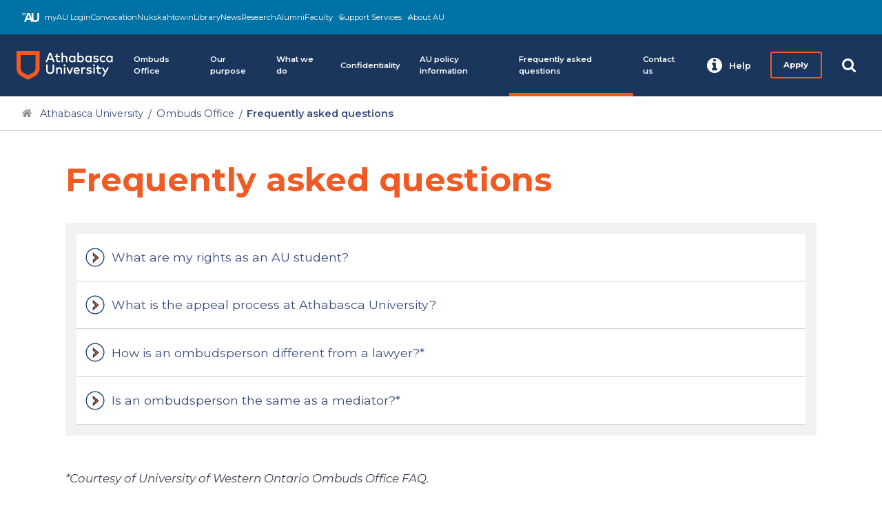

--- FILE ---
content_type: text/html
request_url: https://www.athabascau.ca/ombuds-office/frequently-asked-questions.html
body_size: 2102
content:
<!DOCTYPE html> <html xmlns="http://www.w3.org/1999/xhtml" lang="en"> <head> <meta charset="utf-8"/> <meta content="IE=edge" http-equiv="X-UA-Compatible"/> <meta content="width=device-width,user-scalable=yes,initial-scale=1" id="viewport" name="viewport"/> <meta content="The Ombuds Office frequently asked questions offer information about your rights and appeal process at Athabasca University." name="description"/> <meta content="summary" name="twitter:card"/> <meta content="@athabascau" name="twitter:site"/> <meta content="en_CA" property="og:locale"/> <meta content="website" property="og:type"/> <meta content="Athabasca University" property="og:title"/> <meta content="http://www.athabascau.ca" property="og:url"/> <meta content="Athabasca University" property="og:site_name"/> <meta content="https://www.facebook.com/AthabascaU" property="article:publisher"/> <meta content="https://dam.athabascau.ca/GF7L4P38/at/rnnshkq5m9c459f8wmpx5f7/meta-athabasca-logo.jpg" name="image" property="og:image"/> <link href="https://www.athabascau.ca/framework/v2/theme/favicons/favicon.ico" itemprop="favicon" type="image/x-icon"/> <link href="https://www.athabascau.ca/framework/v2/theme/favicons/apple-icon-57x57.png" itemprop="favicon" rel="apple-touch-icon sizes" sizes="57x57"/> <link href="https://www.athabascau.ca/framework/v2/theme/favicons/apple-icon-60x60.png" itemprop="favicon" rel="apple-touch-icon sizes" sizes="60x60"/> <link href="https://www.athabascau.ca/framework/v2/theme/favicons/apple-icon-76x76.png" itemprop="favicon" rel="apple-touch-icon sizes" sizes="72x72"/> <link href="https://www.athabascau.ca/framework/v2/theme/favicons/apple-icon-114x114.png" itemprop="favicon" rel="apple-touch-icon sizes" sizes="114x114"/> <link href="https://www.athabascau.ca/framework/v2/theme/favicons/apple-icon-120x120.png" itemprop="favicon" rel="apple-touch-icon sizes"/> <link href="https://www.athabascau.ca/framework/v2/theme/favicons/apple-icon-144x144.png" itemprop="favicon" rel="apple-touch-icon sizes" sizes="144x144"/> <link href="https://www.athabascau.ca/framework/v2/theme/favicons/apple-icon-152x152.png" itemprop="favicon" rel="apple-touch-icon sizes" sizes="152x152"/> <link href="https://www.athabascau.ca/framework/v2/theme/favicons/apple-icon-180x180.png" itemprop="favicon" rel="apple-touch-icon sizes" sizes="180x180"/> <link href="https://www.athabascau.ca/framework/v2/theme/favicons/android-icon-192x192.png" itemprop="favicon" rel="icon" sizes="192x192" type="image/png"/> <link href="https://www.athabascau.ca/framework/v2/theme/favicons/favicon-32x32.png" itemprop="favicon" rel="icon" sizes="32x32" type="image/png"/> <link href="https://www.athabascau.ca/framework/v2/theme/favicons/favicon-96x96.png" itemprop="favicon" rel="icon" sizes="96x96" type="image/png"/> <link href="https://www.athabascau.ca/framework/v2/theme/favicons/favicon-16x16.png" itemprop="favicon" rel="icon" sizes="16x16" type="image/png"/> <meta content="#ffffff" name="msapplication-TileColor"/> <meta content="https://www.athabascau.ca/framework/v2/theme/favicons/ms-icon-144x144.png" name="msapplication-TileImage"/> <meta content="#ffffff" name="theme-color"/> <link href="https://fonts.googleapis.com" rel="preconnect"/> <link crossorigin="" href="https://fonts.gstatic.com" rel="preconnect"/> <link href="https://fonts.googleapis.com/css2?family=Montserrat:ital,wght@0,400;0,600;0,700;1,400;1,600;1,700&amp;display=swap" rel="stylesheet"/> <link href="https://cdnjs.cloudflare.com/ajax/libs/font-awesome/4.7.0/css/font-awesome.min.css" media="print" onload='this.onload=null,this.removeAttribute("media")' rel="stylesheet"/> <link as="style" href="https://www.athabascau.ca/framework/v2/theme/css/secondary/critical-secondary.css" rel="preload"/> <link href="https://www.athabascau.ca/framework/v2/theme/css/secondary/critical-secondary.css" rel="stylesheet"/> <link as="style" href="https://www.athabascau.ca/framework/v2/theme/css/secondary/secondary-min.css" onload='this.onload=null,this.rel="stylesheet"' rel="preload"/> <script defer="defer" rel="preconnect" src="https://cdnjs.cloudflare.com/ajax/libs/jquery.lazy/1.7.11/jquery.lazy.min.js" type="text/javascript"></script> <script defer="defer" rel="preconnect" src="https://cdnjs.cloudflare.com/ajax/libs/jquery-validate/1.19.5/jquery.validate.min.js" type="text/javascript"></script> <script defer="defer" src="https://www.athabascau.ca/framework/v2/theme/js/secondary/load-scripts.js" type="text/javascript"></script> <script defer="defer" src="https://www.athabascau.ca/news/_files/js/listings.js" type="text/javascript"></script> <script defer="defer" src="https://askau.kr8iveapps.com/widget/ask-chat-widget.umd.js" type="module"></script> <title> Frequently asked questions | Ombuds Office | Athabasca University </title> <script>function gtag(){dataLayer.push(arguments)}window.dataLayer=window.dataLayer||[],gtag("consent","default",{ad_storage:"denied",analytics_storage:"denied",ad_user_data:"denied",ad_personalization:"denied",wait_for_update:500}),gtag("set","ads_data_redaction",!0)</script> <script src="https://cmp.osano.com/16COfmTI0e00e4Wf8/7241031a-edec-43c9-8d6e-a67ca861c54e/osano.js"></script> <script>var d=window.location.href;d.search("www.athabascau.ca")>-1&&(console.log(d),function(e,t,a,n,o){e[n]=e[n]||[],e[n].push({"gtm.start":(new Date).getTime(),event:"gtm.js"});var r=t.getElementsByTagName(a)[0],s=t.createElement(a);s.async=!0,s.src="https://www.googletagmanager.com/gtm.js?id=GTM-PRCZCXQ",r.parentNode.insertBefore(s,r)}(window,document,"script","dataLayer"))</script> </head> <body class="secondary"> <noscript><iframe height="0" src="//www.googletagmanager.com/ns.html?id=GTM-PRCZCXQ" style="display:none;visibility:hidden" width="0"></iframe></noscript> <div id="site-wrap"> <div id="global-header"> <a href="#main-content" id="skip-to-content" style="clip: rect(1px, 1px, 1px, 1px); height: 1px;width: 1px; overflow: hidden; position: absolute !important;">Skip to main content</a> <div id="utility"></div> <div class="header-shim"> <header id="main-header"> <a aria-label="Go to the Athabasca University's home page" href="https://www.athabascau.ca" id="au-logo"></a> <nav aria-label="Main menu" id="au-site-nav"> <ul aria-hidden="false" class="au-primary-nav" id="au-primary-nav"> <li> <a class="" href="index.html" role="button">Ombuds Office</a> </li> <li> <a class="" href="our-purpose.html" role="button">Our purpose</a> </li> <li> <a class="" href="what-we-do.html" role="button">What we do</a> </li> <li> <a class="" href="confidentiality.html" role="button">Confidentiality</a> </li> <li> <a class="" href="policy-information.html" role="button">AU policy information</a> </li> <li> <a class="current" href="frequently-asked-questions.html" role="button">Frequently asked questions</a> </li> <li> <a class="" href="contact-us.html" role="button">Contact us</a> </li> </ul> </nav> <nav id="au-right-nav"></nav> </header> </div> </div> <div class="content-container"> <nav aria-label="Breadcrumb" id="breadcrumb"> <ul> <li> <a aria-label="Navigate to Athabasca University main website" href="https://www.athabascau.ca/">Athabasca University</a> </li> <li> <a aria-label="Navigate to Ombuds Office Homepage" href="index.html">Ombuds Office</a> </li> <li aria-label="You are currently on the Frequently asked questions page">Frequently asked questions</li> </ul> </nav> <main aria-label="Content Area" class="bump" id="main-content"> <div class="container"> <h1 id="content-title">Frequently asked questions</h1> </div> <section class="content-row"> <div class="container"> <div class="callout-box no-arrow accordion sloth" data-loader="contentLoader"> <h2 class="accordion_drawer_heading" rel="whataremyrightsasanaustudent" tabindex="0"> <button aria-controls="whataremyrightsasanaustudent" aria-expanded="false">What are my rights as an AU student?</button> </h2> <div aria-hidden="true" aria-labelledby="whataremyrightsasanaustudent" class="accordion_content" id="whataremyrightsasanaustudent" role="region" style="display: none;"> <p>The rights of an Athabasca University student are outlined in the online <a href="https://www.athabascau.ca/calendar/graduate/additional-information/student-code-of-conduct-and-right-to-appeals.html" rel="noopener" target="_blank">Calendar website</a></p> </div> <h2 class="accordion_drawer_heading" rel="whatistheappealprocessatathabascauniversity" tabindex="0"> <button aria-controls="whatistheappealprocessatathabascauniversity" aria-expanded="false">What is the appeal process at Athabasca University?</button> </h2> <div aria-hidden="true" aria-labelledby="whatistheappealprocessatathabascauniversity" class="accordion_content" id="whatistheappealprocessatathabascauniversity" role="region" style="display: none;"> <p>The appeal process varies depending on the nature of the appeal, eg. marks, policy, etc. For further details, see <a href="http://www.askau.ca/" rel="noopener" target="_blank">AskAU</a> and search using the key word &#8220;Appeal&#8221;.</p> </div> <h2 class="accordion_drawer_heading" rel="howisanombudspersondifferentfromalawyer" tabindex="0"> <button aria-controls="howisanombudspersondifferentfromalawyer" aria-expanded="false">How is an ombudsperson different from a lawyer?*</button> </h2> <div aria-hidden="true" aria-labelledby="howisanombudspersondifferentfromalawyer" class="accordion_content" id="howisanombudspersondifferentfromalawyer" role="region" style="display: none;"> <ul> <li>An ombudsperson is an impartial party, not an advocate.</li> <li>Typically an ombudsperson works with institutional policies and procedures, rather than the law.</li> <li>There is no fee for using the services of an ombudsperson in a college or university.</li> <li>While some ombudspersons may have legal training, this is not a requirement of the job, and even the ombudsperson with legal training refrains from acting as a lawyer and giving legal advice when acting as an ombudsperson.</li> </ul> </div> <h2 class="accordion_drawer_heading" rel="isanombudspersonthesameasamediator" tabindex="0"> <button aria-controls="isanombudspersonthesameasamediator" aria-expanded="false">Is an ombudsperson the same as a mediator?* </button> </h2> <div aria-hidden="true" aria-labelledby="isanombudspersonthesameasamediator" class="accordion_content" id="isanombudspersonthesameasamediator" role="region" style="display: none;"> <p><strong>No.</strong> Some ombudspersons have qualified as mediators through training programs, and mediation may be an approach to problem solving adopted by the individual practitioner in some cases. But while a mediator typically remains neutral throughout the mediation process in order to facilitate agreement between the parties, an ombudsperson is impartial at the outset but may come to a conclusion on the merits of a case following an investigation.</p> </div> </div> </div> </section> <section class="content-row"> <div class="container"> <p><em>*Courtesy of University of Western Ontario Ombuds Office FAQ.</em></p> </div> </section> <script>document.getElementsByTagName("body")[0].setAttribute("id","frequently-asked-questions")</script> <div class="container"> <div class="last-update"> <div class="row"> <div class="col"> <p>Updated <span id="lastUpdated">July 27, 2023</span> by Digital &amp; Web Operations, University Relations (<span id="pageMaintainerEmail">web_services@athabascau.ca</span>)</p> </div> </div> </div> </div> <span aria-hidden="true" class="screenreader" id="rootURL" style="color:#FFF;">https://www.athabascau.ca/ombuds-office/</span> <span aria-hidden="true" class="screenreader" id="placeholderPageId" style="color:#FFF;">64740c280a2a3a11238f16c4da0b3d72</span> </main> </div> <footer id="main-footer"></footer> </div> <script type="text/javascript">window.addEventListener("DOMContentLoaded",(e=>{const t="https://www.athabascau.ca/framework/v2/global-includes/includes",o=window.location.hostname,r=document.getElementById("utility"),n=document.getElementById("au-logo"),c=document.getElementById("au-right-nav"),a=document.getElementById("main-footer"),h=document.querySelector("#placeholderPageId").textContent;Promise.all([fetch(t+"/au-right-nav.php?h="+o).then((e=>e.text())).then((e=>{c.innerHTML=e})).catch((e=>{console.error("Error:",e)})),fetch(t+"/utility.php?h="+o).then((e=>e.text())).then((e=>{r.innerHTML=e})).catch((e=>{console.error("Error:",e)})),fetch(t+"/logo.php?h="+o).then((e=>e.text())).then((e=>{n.innerHTML=e})).catch((e=>{console.error("Error:",e)})),fetch(t+"/footer.php?h="+o+"&cascadePageID="+h).then((e=>e.text())).then((e=>{a.innerHTML=e})).catch((e=>{console.error("Error:",e)}))]).then((()=>{var e;(e="https://www.athabascau.ca/framework/v2/theme/js/secondary/secondary-min.js?v=1.0.1",new Promise(((t,o)=>{const r=document.createElement("script");r.src=e,r.onload=t,r.onerror=o,document.body.appendChild(r)}))).then((()=>{})).catch((e=>{console.error("Error loading script:",e)}))})).catch((e=>{console.error("Error:",e)}))}))</script> <script src="https://cdnjs.cloudflare.com/ajax/libs/jquery/1.12.4/jquery.min.js" type="text/javascript"></script> </body> </html>

--- FILE ---
content_type: text/html; charset=UTF-8
request_url: https://www.athabascau.ca/framework/v2/global-includes/includes/au-right-nav.php?h=www.athabascau.ca
body_size: 5842
content:

<ul class="nav-panel-actions">

	<li id="help-trigger">
		<a aria-controls="help-centre" aria-expanded="false" aria-haspopup="true" aria-controls="help-centre"
			aria-label="Help and contact information from the Athabasca University" class="nav-panel-toggle"
			href="#help-centre" role="button">
			<span class="nav-panel-close"></span>
			<span class="fa fa-info-circle" aria-hidden="true"></span>
			<span class="nav-panel-label">
				Help
			</span>
		</a>
		<!-- Help Centre -->
		<div id="help-centre" class="nav-panel" aria-hidden="true">
			<div class="nav-panel-inner">
				<ul class="help-tabs" role="tablist">
					<li role="presentation">
						<a class="active" href="#get-help-ask-au" role="tab" aria-controls="get-help-ask-au"
							aria-selected="true" aria-label="Get help from Ask A U">
							<span class="fa fa-info-circle" aria-hidden="false"></span>
							<span>Get help</span>
						</a>
					</li>
					<li role="presentation">
						<a href="#contact" role="tab" aria-controls="contact" aria-selected="false"
							aria-label="View Athabasca University Contact Information">
							<span class="fa fa-phone-square" aria-hidden="true"></span>
							<span>Contact us</span>
						</a>
					</li>
					<li role="presentation">
						<a href="#directories" role="tab" aria-controls="directories" aria-selected="false"
							aria-label="Find a person, departments, faculties, support, and more">
							<span class="fa fa-address-book" aria-hidden="true"></span>
							<span>Directories</span>
						</a>
					</li>
					<li role="presentation">
						<a href="#locations" role="tab" aria-controls="locations" aria-selected="false"
							aria-label="Get detailed information on Athabasca University's four locations.">
							<span class="fa fa-map" aria-hidden="true"></span>
							<span>Mailing address</span>
						</a>
					</li>
				</ul>
				<div class="help-tab-container">
					<div id="get-help-ask-au" class="help-tab-content" role="tabpanel" aria-hidden="false"
						style="display:block;">
						<!--<div class="msg error" role="alert" aria-live="assertive">
							<span class="fa fa-times-circle" aria-hidden="true"></span>
							<p><a class="external-link" href="https://news.athabascau.ca/announcements/system-outages-apr-2022/" target="_blank">Some AU systems are experiencing intermittent outages, including MyAU.</a></p>
						</div>-->
						<div class="" role="alert" aria-live="assertive">
							<a class="btn btn-md btn-primary d-block zero-top-margin" hhref="javascript://" onclick="openAskChat();" rel="noopener">Chat with our AI powered assistant</a>   
						</div>
						<p>Explore by topic below:</p>
						<ul class="mt-1">
							<li>
								<a href="https://www.athabascau.ca/contact/askau-topics.html#1"
									onclick="location.hash='1'; location.reload();">Academic records</a>
							</li>
							<li>
								<a href="https://www.athabascau.ca/contact/askau-topics.html#2"
									onclick="location.hash='2'; location.reload();">Admissions</a>
							</li>
							<li>
								<a href="https://www.athabascau.ca/contact/askau-topics.html#3"
									onclick="location.hash='3'; location.reload();">Advising</a>
							</li>
							<li>
								<a href="https://www.athabascau.ca/contact/askau-topics.html#4"
									onclick="location.hash='4'; location.reload();">Courses</a>
							</li>
							<li>
								<a href="https://www.athabascau.ca/contact/askau-topics.html#5"
									onclick="location.hash='5'; location.reload();">Exams</a>
							</li>
							<li>
								<a href="https://www.athabascau.ca/contact/askau-topics.html#6"
									onclick="location.hash='6'; location.reload();">Fees</a>
							</li>
							<li>
								<a href="https://www.athabascau.ca/contact/askau-topics.html#7"
									onclick="location.hash='7'; location.reload();">Financial aid</a>
							</li>
							<li>
								<a href="https://www.athabascau.ca/contact/askau-topics.html#8"
									onclick="location.hash='8'; location.reload();">Programs</a>
							</li>
							<li>
								<a href="https://www.athabascau.ca/contact/askau-topics.html#9"
									onclick="location.hash='9'; location.reload();">Registrations</a>
							</li>
							<li>
								<a href="https://www.athabascau.ca/contact/askau-topics.html#10"
									onclick="location.hash='10'; location.reload();">Technical support</a>
							</li>
						</ul>
						<p>Our Support Services site is a one-stop source for learners to get the assistance they need.
						</p>
						<a class="btn btn-md btn-primary d-block zero-top-margin"
							href="https://www.athabascau.ca/support-services/" target="_blank" rel="noopener">Visit
							Support Services</a>
					</div>
					<div id="contact" class="help-tab-content" role="tabpanel" aria-hidden="true" style="display:none;">
						<!--<div class="msg error" role="alert" aria-live="assertive">
							<span class="fa fa-times-circle" aria-hidden="true"></span>
							<p><a class="external-link" href="https://news.athabascau.ca/announcements/system-outages-apr-2022/" target="_blank">Some AU systems are experiencing intermittent outages, including MyAU.</a></p>
						</div>-->
						
						<p>All hours of operation listed below are in Mountain Time, where it is currently <strong>
								11:53 a.m.							</strong>. We encourage students to visit <a
								href="https://www.athabascau.ca/support-services/index.html" rel="noopener"
								target="_blank">Student Support Services</a> for assistance. Call us at <a
								href="tel:1-780-675-6100">1-780-675-6100</a> (international) or <a
								href="tel:1-800-788-9041">1-800-788-9041</a> (toll-free in Canada/US).</p>

						<div id="help-menu-accordion" class="callout-box no-arrow accordion zero-bottom-margin mb-half">

							<!--AU Information Centre contact-->
							<h3 class="accordion_drawer_heading" rel="info-centre">
								<button aria-expanded="false" aria-controls="info-centre">AU Service Centre</button>
							</h3>
							<div id="info-centre" class="accordion_content" aria-hidden="true" style="display: none;">
								<p>The <a href="https://www.athabascau.ca/contact/index.html">AU Service Centre</a>
									is here to help. Our phone service hours are:</p>
								<div class="table-wrap">
									<table>
										<tbody>
											<tr>
												<td>
													<ul class="zero-top">
														<li>Monday, Wednesday, and Friday: 8:30 a.m. to 4:30 p.m. <small>(Mountain)</small></li>
														<li>Tuesday and Thursday: 8:30 a.m. to 7:30 p.m. <small>(Mountain)</small></li>
													</ul>
												 </td>
												<td class="open">Open</td>
											</tr>
										</tbody>
									</table>
								</div>
								<p class="mb-half"><strong>Phone:</strong> <a
										href="tel:1-780-675-6100">1-780-675-6100</a> (International) or <a
										href="tel:1-800-788-9041">1-800-788-9041</a> (toll-free in Canada/US)</p>
							</div>

							<!--Faculty of Business Student Support Centre contact-->
							<h3 class="accordion_drawer_heading" rel="fob-scc">
								<button aria-expanded="false" aria-controls="fob-scc">Faculty of Business Student
									Support Centre</button>
							</h3>
							<div id="fob-scc" class="accordion_content" aria-hidden="true" style="display: none;">
								<p><a href="https://www.athabascau.ca/business/about/contact-us.html" rel="noopener">The
										Faculty of Business</a> is dedicated to providing the help you need to succeed
									in your studies.</p>
								<div class="table-wrap">
									<table>
										<tbody>
											<tr>
												<td>
													<ul class="zero-top">
														<li>Monday, Wednesday, and Friday 8:30 a.m. – 4:30 p.m. <small>(Mountain)</small></li>
														<li>Tuesday and Thursday 8:30 a.m. – 7:30 p.m. <small>(Mountain)</small></li>
													</ul>
											</td>
												<td class="open">Open</td>
											</tr>
										</tbody>
									</table>
								</div>
								<p class="mb-half"><strong>Phone:</strong> <a
										href="tel:1-780-675-6100">1-780-675-6100</a> (International) or <a
										href="tel:1-800-788-9041">1-800-788-9041</a> (toll-free in Canada/US)</p>
							</div>

							<!--Faculty of Health Disciplines contact-->
							<h3 class="accordion_drawer_heading" rel="fhd">
								<button aria-expanded="false" aria-controls="fhd">Faculty of Health Disciplines</button>
							</h3>
							<div id="fhd" class="accordion_content" aria-hidden="true" style="display: none;">
								<p><a href="https://athabascau.ca/health-disciplines/about/contact-us.html"
										rel="noopener">The Faculty of Health Disciplines</a> is dedicated to providing
									the help you need to succeed in your studies.</p>
								<div class="table-wrap">
									<table>
										<tbody>
											<tr>
												<td>Monday to Friday 8:30 a.m. – 4:30 p.m. <small>(Mountain)</small></td>
												<td class="open">Open</td>
											</tr>
										</tbody>
									</table>
								</div>
								<p><a href="https://www.athabascau.ca/health-disciplines/about/contact-us.html#contact"
										rel="noopener">Contact the Faculty of Health Disciplines</a></p>
							</div>

							<!--Faculty of Humanities and Social Sciences contact-->
							<h3 class="accordion_drawer_heading" rel="fhss">
								<button aria-expanded="false" aria-controls="fhss">Faculty of Humanities and Social
									Sciences</button>
							</h3>
							<div id="fhss" class="accordion_content" aria-hidden="true" style="display: none;">
								<p><a href="https://athabascau.ca/humanities-and-social-sciences/about/contact-us.html"
										rel="noopener">The Faculty of Humanities and Social Sciences</a> is dedicated to
									providing the help you need to succeed in your studies.</p>
								<div class="table-wrap">
									<table>
										<tbody>
											<tr>
												<td>Monday to Friday 8:30 a.m. – 4:30 p.m. <small>(Mountain)</small></td>
												<td class="open">Open</td>
											</tr>
										</tbody>
									</table>
								</div>
								<p class="mb-half"><strong>Phone:</strong> <a
										href="tel:1-800-788-9041">1-800-788-9041</a> (toll-free in Canada/US)</p>
								<p class="mt-half"><strong>Email:</strong> <a
										href="mailto:advising@athabascau.ca">advising@athabascau.ca</a></p>
							</div>

							<!--Faculty of Science and Technology contact-->
							<h3 class="accordion_drawer_heading" rel="fst-ssc">
								<button aria-expanded="false" aria-controls="fst-ssc">Faculty of Science and Technology
									Student Success Centre</button>
							</h3>
							<div id="fst-ssc" class="accordion_content" aria-hidden="true" style="display: none;">
								<p><a href="https://athabascau.ca/science-and-technology/about/contact-us.html"
										rel="noopener">The Faculty of Science and Technology</a> is dedicated to
									providing the help you need to succeed in your studies.</p>
								<div class="table-wrap">
									<table>
										<tbody>
											<tr>
												<td>Monday to Friday 8:30 a.m. – 4:30 p.m. <small>(Mountain)</small></td>
												<td class="open">Open</td>
											</tr>
										</tbody>
									</table>
								</div>
								<p class="mb-half"><strong>Phone:</strong> <a
										href="tel:1-780-675-6401">1-780-675-6401</a> (International) or <a
										href="tel: 1-855-362-2870 ">1-855-362-2870 </a> (toll-free in Canada/US)</p>
								<p class="mt-half"><strong>Email:</strong> <a
										href="mailto:fst_success@athabascau.ca">fst_success@athabascau.ca</a></p>
							</div>

							<!--Faculty of Graduate studies contact-->
							<h3 class="accordion_drawer_heading" rel="gs">
								<button aria-expanded="false" aria-controls="gs">Faculty of Graduate Studies</button>
							</h3>
							<div id="gs" class="accordion_content" aria-hidden="true" style="display: none;">
								<p><a href="https://athabascau.ca/graduate-studies/about/contact-us.html"
										rel="noopener">The Faculty of Graduate Studies</a> is dedicated to providing the
									help you need to succeed in your studies.</p>
								<table>
									<tbody>
										<tr>
											<td>Monday to Friday 8:30 a.m. – 4:30 p.m. <small>(Mountain)</small></td>
											<td class="open">Open</td>
										</tr>
									</tbody>
								</table>
								<p class="mb-half"><strong>Phone:</strong> <a
										href="tel:1-800-788-9041;ext=6821">1-800-788-9041 ext.6821</a></p>
								<!--<p class="mt-half"><strong>Email:</strong> <a href="mailto:fgs@athabascau.ca">fgs@athabascau.ca</a></p>-->
							</div>

							<!--Technical Support contact-->
							<h3 class="accordion_drawer_heading" rel="tech-support">
								<button aria-expanded="false" aria-controls="tech-support">Technical Support</button>
							</h3>
							<div id="tech-support" class="accordion_content" aria-hidden="true" style="display: none;">
								<p>Having a technical issue that is holding you back? Our technical support knowledge
									and <a href="https://www.athabascau.ca/support-services/about/technical-support/index.html"
										rel="noreferrer">shared self-help resources</a> will get you back on track.</p>
								<div class="table-wrap">
									<table>
										<tbody>
											<tr>
												<td>Monday to Friday 8:30 a.m. – 4:30 p.m. <small>(Mountain)</small></td>
												<td class="open">Open</td>
											</tr>
										</tbody>
									</table>
								</div>
								<p class="mb-half"><strong>Phone:</strong> <a
										href="tel:1-780-675-6100">1-780-675-6100</a> (International) or <a
										href="tel:1-800-788-9041">1-800-788-9041</a> (toll-free in Canada/US)</p>
								<p class="mt-half mb-half"><strong>Email:</strong> <a
										href="mailto:helpdesk@athabascau.ca">helpdesk@athabascau.ca</a></p>
								<p class="mt-half"><strong>IT system status:</strong> <a
										href="https://status.athabascau.ca/" rel="noopener" target="_blank">More
										details</a></p>
							</div>

						</div>
					</div>
					<!--END #contact -->
					<div id="directories" class="help-tab-content" role="tabpanel" aria-hidden="true"
						style="display:none;">
						<p>AU's general service hours are Monday through Friday, 8:30 a.m. - 4:30 p.m.
							<small>(Mountain)</small>.</p>
						<p>It is currently <strong>11:53 a.m.</strong> <small>(Mountain)</small>.</p>
						
						<p><a href="https://www.athabascau.ca/contact/index.html"
								target="_blank">Service availability</a> may vary by department. <a
								href="http://calendar.athabascau.ca/undergrad/current/general/important-dates.php"
								target="_blank">See important calendar dates</a>.</p>
						<div class="button-links">
							<ul>
								<li><a href="https://www.athabascau.ca/search/site-index.html" target="_blank"
										rel="noopener">A-Z index</a>
								</li>
								<li><a href="https://www.athabascau.ca/about-au/faculties.html">Faculties and centres</a></li>
								<li><a href="https://www.athabascau.ca/provost-vice-president-academic/faculties/centre-chairs.html"
										target="_blank" rel="noopener">Faculty/program directors</a></li>
								<li><a href="https://www.athabascau.ca/contact/feedback.html">Feedback</a></li>
								<li><a href="https://www.athabascau.ca/search/staff-search.html" target="_blank"
										rel="noopener">Find a person</a></li>
								<li><a href="https://www.athabascau.ca/about-au/media.html">Media relations</a></li>
								<li><a href="https://www.athabascau.ca/contact/coordinators.html">Course
										coordinators/assistants</a></li>
								<li><a href="https://www.athabascau.ca/support-services/mental-health-and-wellness/index.html">Mental Health and Wellness</a></li>
								<li><a href="https://www.athabascau.ca/news" target="_blank" rel="noopener">AU News</a></li>
							</ul>
						</div>
					</div>

					<div id="locations" class="help-tab-content" role="tabpanel" aria-hidden="true"
						style="display:none;">

						<p>Office hours at the Athabasca University are from 8:30 a.m. to 4:30 p.m. <small>(Mountain)</small>,
							Monday to Friday.</p>

						<div class="item-location">
							<strong>Mailing address</strong>
							<address class="mt-third">
								<span itemprop="name">Athabasca University</span><br>
								<span itemprop="streetAddress">1 University Drive</span> <br>
								<span itemprop="addressLocality">Athabasca</span>,
								<span itemprop="addressRegion">AB</span>
								<span itemprop="postalCode"> T9S 3A3</span> <br>
								<span itemprop="addressCountry">Canada</span>
							</address>
						</div>

					</div>
				</div><!-- END #help-tab-container -->
			</div>
		</div><!-- END #help-centre -->
	</li>
	<li id="apply-btn">
		<a href="https://tux.athabascau.ca/oros/servlet/DispatcherServlet" class="btn apply-ghost"
			aria-label="Apply to the Athabasca University" title="Apply to the Athabasca University">Apply</a>
	</li>
	<li id="search-trigger">
		<a aria-controls="site-search" aria-expanded="false" aria-haspopup="true" aria-controls="site-search"
			aria-label="Search the Athabasca University Website" title="Search the Athabasca University Website"
			class="nav-panel-toggle" href="#site-search" role="button">
			<span class="nav-panel-close"></span>
			<span aria-hidden="true" class="fa fa-search"></span>
		</a>
		<div id="site-search" class="nav-panel" aria-hidden="true">
			<div class="nav-panel-inner">
				<form role="search" id="au-search" name="au-search" method="get"
					action="https://www.athabascau.ca/search/index.html" aria-labelledby="search-label">
					<label id="search-label" class="screenreader" for="q">Search AU website</label>
					<div class="mt-half">
						<input placeholder="Start your search" class="text" name="ss360Query" id="q" type="search">
						<button type="submit" aria-label="Start your search">Search</button>
					</div>
				</form>
			</div>
		</div><!-- END #site-search -->
	</li>
	<li id="mobile-menu-trigger">
		<a aria-controls="au-site-nav-panel" aria-expanded="false" aria-label="Button to open and close main menu"
			class="nav-panel-toggle" href="#au-site-nav-panel" role="button" tabindex="0">
			<span class="hamburger-box">
				<span class="hamburger-inner"></span>
			</span>
		</a>

		<!-- Main nav gets moved to this div by javascript when viewport is smaller -->
		<div aria-hidden="true" aria-label="Mobile Navigation" class="nav-panel mobile-menu" id="au-site-nav-panel">

			<div class="mobile-btn-group">
				<a href="https://login.athabascau.ca/cas/login?service=https://my.athabascau.ca/Login"
					class="btn btn-primary my-au"><svg xmlns="http://www.w3.org/2000/svg"
						viewBox="0 0 530.78 280.8">
						<defs>
							<style>
								.cls-1 {
									fill: #fff
								}

								.cls-2 {
									fill: #f15a22
								}
							</style>
						</defs>
						<path
							d="M412.49 280.8c-69.84 0-118.3-38.65-118.3-114.57V1.25h54.93v162.24c0 44.92 25.7 64.93 63.37 64.93s63.36-20.01 63.36-64.93V1.25h54.93v164.99c0 75.92-48.45 114.57-118.29 114.57Z"
							class="cls-2" />
						<path
							d="m280.45 275.9-23.94-63.96H139.4l-23.93 63.96H58.38L165.29 1.25h66.69L338.9 275.9h-58.46Zm-42.77-114.37L198.05 55.4l-39.82 106.13h79.45Z"
							class="cls-1" />
						<path d="M0 60.67h78.88v9.03H0z" style="fill:#1b365d" />
						<path d="M0 60.67h78.88v9.03H0z" class="cls-2" />
						<path
							d="M78.88 19.12v30.21H68.34V22.58c0-8.08-4.12-12.59-11.19-12.59s-12.44 4.47-12.44 12.7v26.65H34.17V22.59c0-8.08-4.12-12.59-11.19-12.59s-12.44 4.47-12.44 12.7v26.65H0V1.26h10.44v5.87C14.3 1.5 20.28 0 25.19 0c7.38 0 13.25 3.21 16.61 8.58C45.97 1.7 53.34 0 59.37 0c11.44 0 19.52 7.88 19.52 19.12ZM122.65 1.25 109.4 35.16 96.15 1.25H84.61l18.98 48.77-7.69 19.69h11.64l1.86-4.78 5.81-14.91 18.98-48.77h-11.54z"
							class="cls-1" />
					</svg>Login</a>

				<a href="https://tux.athabascau.ca/oros/servlet/DispatcherServlet" class="btn btn-secondary apply"><svg
						xmlns="http://www.w3.org/2000/svg" xml:space="preserve" x="0" y="0"
						style="enable-background:new 0 0 336 291.9" version="1.1" viewBox="0 0 336 291.9">
						<style>
							.st0 {
								fill: #fff
							}
						</style>
						<path
							d="M312 75.8c-12.3 3.8-24 7.4-35.8 11-34.2 10.5-68.4 21-102.6 31.6-3.9 1.2-7.5 1.1-11.3-.1-50.6-15.7-101.3-31.2-152-46.8C3.5 69.5-.1 65.3 0 59.4c.1-5.7 3.6-9.8 10.1-11.8C60.9 32 111.7 16.3 162.5.8c3.3-1 7.3-1.2 10.5-.2C223.8 16 274.6 31.7 325.4 47.4c8.1 2.5 10.6 6 10.6 14.5v116.6c0 9.4-8.3 15.4-16.4 12.1-4.9-2-7.5-6.3-7.5-12.2v-71.2c-.1-10.2-.1-20.5-.1-31.4z"
							class="st0" />
						<path
							d="M235.3 205.3c4.1-8.5 9.8-11.9 16.6-10.5 7.9 1.7 10.7 6.4 11.4 19.6.6-1.2.9-2 1.3-2.8 2.8-5.7 9.2-8.8 15.2-7.5 6.4 1.4 11.1 6.6 11.1 13.1.1 10 .1 20.1 0 30.1 0 1.6-.6 3.2-1.4 4.6-6.3 11.5-12.7 22.9-19 34.5-2.1 3.8-5.1 5.6-9.4 5.5h-43.4c-4.4 0-7.5-1.9-9.6-5.8-5.8-11-11.8-21.9-17.5-32.9-1-1.9-1.5-4.2-1.6-6.3-.2-6.6 0-13.1-.1-19.7 0-3.3 1.1-6 3.4-8.3 4.4-4.3 8.7-8.8 13.1-13.1 1.4-1.4 2-2.8 2-4.8-.1-14.6-.1-29.2 0-43.7 0-6.1 4-11.3 9.6-13.1 5.6-1.8 12-.1 15.2 4.9 1.7 2.6 2.8 6 2.9 9.1.3 14.4.1 28.8.1 43.2.1 1 .1 2.1.1 3.9z"
							class="st0" />
						<path
							d="M70.6 102.7c12.4 3.8 24.5 7.5 36.5 11.2 17.5 5.4 35.1 10.8 52.6 16.2 5.4 1.7 10.7 1.8 16.2.1 28.4-8.8 56.8-17.5 85.1-26.2 1.4-.4 2.8-.8 4.6-1.3 1.4 7 2.8 13.6 4.2 20.3 2 9.8 3.9 19.6 5.8 29.4 1.2 6.1-1.1 11.3-6.5 13.7-5.4 2.4-11.1 4.3-17.2 6.7v-11.2c-.2-16.9-13.4-30.1-29.9-30.2-16.6 0-29.9 13.2-30 30.1-.1 10.2-.1 20.5 0 30.7 0 2.2-.6 3.4-2.7 4.1-5.4 1.9-10.8 3.9-16.1 6-3.6 1.4-7 1.2-10.6-.1-31.1-11.7-62.2-23.3-93.2-35-7.7-2.9-10.4-7.7-8.8-15.8 3-15.4 6.1-30.9 9.2-46.3.1-.5.4-1.2.8-2.4z"
							class="st0" />
					</svg>Apply</a>
			</div>

		</div>
	</li>
</ul>

--- FILE ---
content_type: text/html; charset=UTF-8
request_url: https://www.athabascau.ca/framework/v2/global-includes/includes/footer.php?h=www.athabascau.ca&cascadePageID=64740c280a2a3a11238f16c4da0b3d72
body_size: 4540
content:

<div class="container">
	<div class="row mb-1">
		<div id="footer-logo" class="col align-self-center">
			<svg version="1.1" xmlns="http://www.w3.org/2000/svg" width="143" height="32" viewBox="0 0 143 32">
				<title>Athabasca University - Canada's Open University</title>
				<path fill="#fff"
					d="M100.033 14.49c0 2.187-1.579 3.788-3.831 3.788-2.241 0-3.831-1.601-3.831-3.788s1.579-3.788 3.831-3.788c2.251 0 3.831 1.601 3.831 3.788zM93.621 14.49c0 1.579 1.099 2.657 2.593 2.657 1.483 0 2.593-1.078 2.593-2.657s-1.099-2.657-2.593-2.657c-1.494 0-2.593 1.078-2.593 2.657z">
				</path>
				<path fill="#fff"
					d="M106.617 15.643c0 1.526-1.099 2.636-2.497 2.636-0.715 0-1.216-0.288-1.569-0.726v2.689h-1.088v-7.096h1.088v0.598c0.352-0.437 0.854-0.726 1.569-0.726 1.398 0 2.497 1.099 2.497 2.625zM102.477 15.643c0 0.918 0.608 1.601 1.504 1.601 0.939 0 1.504-0.726 1.504-1.601s-0.566-1.601-1.504-1.601c-0.886 0-1.504 0.694-1.504 1.601z">
				</path>
				<path fill="#fff"
					d="M112.454 15.643c0 0.139 0 0.277-0.021 0.405h-3.703c0.139 0.896 0.779 1.27 1.483 1.27 0.501 0 1.024-0.192 1.451-0.523l0.544 0.779c-0.608 0.523-1.302 0.704-2.059 0.704-1.504 0-2.561-1.046-2.561-2.636 0-1.569 1.014-2.636 2.486-2.636 1.408 0.011 2.379 1.078 2.379 2.636zM108.74 15.216h2.593c-0.117-0.779-0.576-1.238-1.27-1.238-0.779 0.011-1.216 0.512-1.323 1.238z">
				</path>
				<path fill="#fff"
					d="M118.397 15.002v3.148h-1.099v-2.785c0-0.843-0.427-1.312-1.163-1.312-0.704 0-1.291 0.47-1.291 1.323v2.774h-1.099v-5.004h1.088v0.608c0.405-0.587 1.024-0.736 1.537-0.736 1.184 0 2.027 0.822 2.027 1.985z">
				</path>
				<path fill="#fff"
					d="M99.233 1.601l-0.982 0.662c-0.448-0.651-1.163-1.056-2.038-1.056-1.483 0-2.593 1.078-2.593 2.657s1.099 2.657 2.593 2.657c0.875 0 1.579-0.384 2.038-1.046l0.96 0.704c-0.619 0.918-1.707 1.473-2.998 1.473-2.241 0-3.831-1.601-3.831-3.788s1.579-3.788 3.831-3.788c1.291 0 2.443 0.576 3.020 1.526z">
				</path>
				<path fill="#fff"
					d="M104.227 7.522v-0.598c-0.352 0.448-0.854 0.736-1.569 0.736-1.398 0-2.497-1.099-2.497-2.636 0-1.526 1.099-2.636 2.497-2.636 0.715 0 1.227 0.288 1.569 0.736v-0.608h1.088v5.004h-1.088zM101.282 5.015c0 0.875 0.566 1.601 1.504 1.601 0.896 0 1.504-0.694 1.504-1.601 0-0.918-0.608-1.601-1.504-1.601-0.939 0-1.504 0.726-1.504 1.601z">
				</path>
				<path fill="#fff"
					d="M111.568 4.375v3.148h-1.099v-2.785c0-0.843-0.427-1.312-1.163-1.312-0.704 0-1.291 0.47-1.291 1.323v2.774h-1.099v-5.004h1.088v0.608c0.405-0.587 1.024-0.736 1.537-0.736 1.195 0 2.027 0.811 2.027 1.985z">
				</path>
				<path fill="#fff"
					d="M116.871 7.522v-0.598c-0.352 0.448-0.854 0.736-1.569 0.736-1.398 0-2.497-1.099-2.497-2.636 0-1.526 1.099-2.636 2.497-2.636 0.715 0 1.227 0.288 1.569 0.736v-0.608h1.088v5.004h-1.088zM113.926 5.015c0 0.875 0.566 1.601 1.504 1.601 0.896 0 1.504-0.694 1.504-1.601 0-0.918-0.608-1.601-1.504-1.601-0.939 0-1.504 0.726-1.504 1.601z">
				</path>
				<path fill="#fff"
					d="M123.326 3.126v-3.126h1.088v7.522h-1.088v-0.598c-0.352 0.448-0.854 0.736-1.569 0.736-1.398 0-2.497-1.099-2.497-2.636 0-1.526 1.099-2.636 2.497-2.636 0.715 0 1.216 0.288 1.569 0.736zM120.381 5.015c0 0.875 0.566 1.601 1.504 1.601 0.896 0 1.504-0.694 1.504-1.601 0-0.918-0.608-1.601-1.504-1.601-0.939 0-1.504 0.726-1.504 1.601z">
				</path>
				<path fill="#fff"
					d="M129.782 7.522v-0.598c-0.352 0.448-0.854 0.736-1.569 0.736-1.398 0-2.497-1.099-2.497-2.636 0-1.526 1.099-2.636 2.497-2.636 0.715 0 1.227 0.288 1.569 0.736v-0.608h1.088v5.004h-1.088zM126.826 5.015c0 0.875 0.566 1.601 1.505 1.601 0.896 0 1.505-0.694 1.505-1.601 0-0.918-0.608-1.601-1.505-1.601-0.928 0-1.504 0.726-1.504 1.601z">
				</path>
				<path fill="#fff" d="M133.154 2.849h-0.939l0.288-2.849h1.28l-0.63 2.849z"></path>
				<path fill="#fff"
					d="M136.686 3.34c-0.598 0-0.95 0.235-0.95 0.598 0 0.352 0.363 0.448 0.822 0.512l0.512 0.075c1.088 0.16 1.739 0.619 1.739 1.483 0 0.96-0.832 1.633-2.273 1.633-0.512 0-1.419-0.096-2.145-0.64l0.501-0.822c0.352 0.277 0.843 0.512 1.654 0.512 0.747 0 1.142-0.235 1.142-0.608 0-0.288-0.267-0.47-0.864-0.555l-0.523-0.064c-1.11-0.149-1.697-0.662-1.697-1.473 0-0.982 0.79-1.601 2.070-1.601 0.79 0 1.505 0.192 2.027 0.523l-0.47 0.854c-0.299-0.181-0.918-0.427-1.547-0.427z">
				</path>
				<path fill="#fff"
					d="M95.936 28.906c-1.729 0-3.105-0.982-3.105-3.009v-4.428h1.184v4.343c0 1.398 0.79 1.974 1.921 1.974s1.921-0.576 1.921-1.974v-4.343h1.184v4.428c0 2.027-1.376 3.009-3.105 3.009z">
				</path>
				<path fill="#fff"
					d="M105.358 25.63v3.148h-1.099v-2.785c0-0.843-0.427-1.312-1.163-1.312-0.704 0-1.291 0.47-1.291 1.323v2.774h-1.099v-5.004h1.088v0.608c0.405-0.587 1.024-0.736 1.537-0.736 1.195 0 2.027 0.822 2.027 1.985z">
				</path>
				<path fill="#fff"
					d="M108.228 22.045c0 0.437-0.341 0.758-0.768 0.758-0.437 0-0.758-0.32-0.758-0.758s0.32-0.768 0.758-0.768c0.427 0 0.768 0.341 0.768 0.768zM106.916 28.778v-5.004h1.099v5.004h-1.099z">
				</path>
				<path fill="#fff"
					d="M110.949 28.778l-2.006-5.004h1.195l1.483 3.873 1.472-3.873h1.163l-1.995 5.004h-1.312z"></path>
				<path fill="#fff"
					d="M119.507 26.27c0 0.139 0 0.277-0.021 0.405h-3.692c0.139 0.896 0.779 1.27 1.483 1.27 0.501 0 1.024-0.192 1.451-0.523l0.544 0.779c-0.608 0.523-1.302 0.704-2.059 0.704-1.504 0-2.561-1.046-2.561-2.636 0-1.569 1.014-2.636 2.486-2.636 1.398 0.011 2.369 1.078 2.369 2.636zM115.793 25.843h2.593c-0.117-0.779-0.576-1.238-1.27-1.238-0.768 0.011-1.206 0.512-1.323 1.238z">
				</path>
				<path fill="#fff"
					d="M124.169 23.784l-0.256 1.078c-0.235-0.117-0.566-0.181-0.832-0.181-0.694 0-1.195 0.491-1.195 1.344v2.753h-1.088v-5.004h1.078v0.566c0.331-0.48 0.843-0.694 1.451-0.694 0.341 0 0.598 0.043 0.843 0.139z">
				</path>
				<path fill="#fff"
					d="M127.008 24.595c-0.598 0-0.95 0.235-0.95 0.598 0 0.352 0.363 0.448 0.822 0.512l0.512 0.075c1.088 0.16 1.739 0.619 1.739 1.483 0 0.96-0.832 1.633-2.273 1.633-0.512 0-1.419-0.096-2.145-0.64l0.501-0.822c0.352 0.277 0.843 0.512 1.654 0.512 0.747 0 1.142-0.235 1.142-0.608 0-0.288-0.267-0.47-0.864-0.555l-0.523-0.064c-1.11-0.149-1.697-0.662-1.697-1.473 0-0.982 0.79-1.601 2.070-1.601 0.79 0 1.504 0.192 2.027 0.523l-0.47 0.854c-0.299-0.181-0.918-0.427-1.547-0.427z">
				</path>
				<path fill="#fff"
					d="M131.681 22.045c0 0.437-0.341 0.758-0.768 0.758-0.437 0-0.758-0.32-0.758-0.758s0.32-0.768 0.758-0.768c0.427 0 0.768 0.341 0.768 0.768zM130.358 28.778v-5.004h1.099v5.004h-1.099z">
				</path>
				<path fill="#fff"
					d="M134.541 24.766v2.177c0 0.672 0.352 0.939 0.79 0.939 0.341 0 0.715-0.149 1.003-0.341l0.437 0.875c-0.405 0.267-0.907 0.502-1.536 0.502-1.131 0-1.793-0.608-1.793-1.942v-2.198h-0.992v-0.992h0.992v-1.515h1.099v1.515h1.921v0.992h-1.921z">
				</path>
				<path fill="#fff"
					d="M137.614 30.901l1.793-3.148-2.219-3.969h1.227l1.611 2.87 1.547-2.87h1.206l-3.948 7.128h-1.216z">
				</path>
				<path fill="#f05a24"
					d="M20.988 4.61v14.586c0 1.323-0.299 2.305-0.971 3.18-0.715 0.928-1.878 1.793-3.564 2.636l-3.649 1.835-3.66-1.835c-1.686-0.843-2.849-1.707-3.564-2.636-0.672-0.875-0.971-1.857-0.971-3.18v-14.586h16.379zM25.598 0h-25.598v19.196c0 4.844 2.742 7.768 7.074 9.934l5.719 2.86 5.719-2.86c4.332-2.166 7.074-5.090 7.074-9.934v-19.196h0.011z">
				</path>
				<path fill="#fff"
					d="M40.878 0l-11.577 29.311h5.292l2.849-7.373h12.815l2.849 7.373h5.452l-11.588-29.311h-6.093zM48.379 17.115h-9.070l4.535-11.705 4.535 11.705z">
				</path>
				<path fill="#fff"
					d="M79.995 0v17.36c0 6.263-4.023 7.576-7.394 7.576s-7.394-1.312-7.394-7.576v-17.36h-5.068v17.713c0 7.469 4.78 12.111 12.463 12.111s12.463-4.642 12.463-12.111v-17.713h-5.068z">
				</path>
			</svg>
		</div>
		<div id="footer-tagline" class="col">
			<p>AU is Canada's Open University, offering open and flexible distance learning with world-class online
				courses, undergraduate and graduate degree programs, and professional development options.</p>
		</div>
	</div><!--END logo .row-->

	<div class="row zero-bottom">
		<div class="col-sm-4 zero-bottom">
			<strong class="footer-heading">Academics</strong>
			<ul>
				<li>
					<a href="https://www.athabascau.ca/programs-courses.html">Programs and courses<span
							class="fa fa-angle-right" aria-hidden="true"></span></a>
				</li>
				<li>
					<a href="https://powered.athabascau.ca/" rel="noopener" target="_blank">Professional
						development<span class="fa fa-angle-right" aria-hidden="true"></span>
					</a>
				</li>
			</ul>
			<strong class="footer-heading">AU faculties</strong>
			<ul>
				<li>
					<a href="https://www.athabascau.ca/business/index.html" rel="noopener">Business<span
							class="fa fa-angle-right" aria-hidden="true"></span></a>
				</li>
				<li>
					<a href="https://www.athabascau.ca/health-disciplines/index.html" rel="noopener">Health
						Disciplines<span class="fa fa-angle-right" aria-hidden="true"></span>
					</a>
				</li>
				<li>
					<a href="https://www.athabascau.ca/humanities-and-social-sciences/index.html" rel="noopener">Humanities and
						Social Sciences<span class="fa fa-angle-right" aria-hidden="true"></span>
					</a>
				</li>
				<li>
					<a href="https://www.athabascau.ca/science-and-technology/index.html" rel="noopener">Science and
						Technology<span class="fa fa-angle-right" aria-hidden="true"></span>
					</a>
				</li>
				<li>
					<a href="https://www.athabascau.ca/graduate-studies/index.html" rel="noopener">Graduate Studies<span
							class="fa fa-angle-right" aria-hidden="true"></span>
					</a>
				</li>
			</ul>

			<strong class="footer-heading">Calendar</strong>
			<ul>
				<li>
					<a href="https://www.athabascau.ca/calendar/undergraduate/index.html" rel="noopener">Undergraduate
						Calendar<span class="fa fa-angle-right" aria-hidden="true"></span></a>
				</li>
				<li>
					<a href="https://www.athabascau.ca/calendar/graduate/index.html" rel="noopener">Graduate
						Calendar<span class="fa fa-angle-right" aria-hidden="true"></span></a>
				</li>
			</ul>

		</div>

		<div class="col-sm-4 zero-bottom">
			<strong class="footer-heading">Support</strong>
			<ul>
				<li>
					<a href="https://www.athabascau.ca/support-services/program-and-course-advising/index.html"
						rel="noopener">Academic advising services<span class="fa fa-angle-right"
							aria-hidden="true"></span></a>
				</li>
				<li>
					<a href="https://www.athabascau.ca/support-services/program-and-course-advising/education-and-career-planning/index.html"
						rel="noopener">Education and career planning<span class="fa fa-angle-right"
							aria-hidden="true"></span>
					</a>
				</li>
				<li>
					<a href="https://www.athabascau.ca/support-services/financial-aid-and-awards/index.html"
						rel="noopener">Financial aid<span class="fa fa-angle-right" aria-hidden="true"></span>
					</a>
				</li>
				<li>
					<a href="https://www.athabascau.ca/support-services/accessibility-services/index.html"
						rel="noopener">Accessibility services<span class="fa fa-angle-right" aria-hidden="true"></span>
					</a>
				</li>
				<li>
					<a href="https://www.athabascau.ca/applications-admissions/apply-au/international-students.html" rel="noopener">International
						services<span class="fa fa-angle-right" aria-hidden="true"></span>
					</a>
				</li>
				<li>
					<a href="https://www.athabascau.ca/support-services/mental-health-and-wellness/index.html"
						rel="noopener">Mental health and wellness services<span class="fa fa-angle-right"
							aria-hidden="true"></span>
					</a>
				</li>
				<li>
					<a href="https://www.athabascau.ca/support-services/program-and-course-advising/advising-for-current-and-visiting-students/program-plans/index.html"
						rel="noopener">Program plans<span class="fa fa-angle-right" aria-hidden="true"></span>
					</a>
				</li>
				<li>
					<a href="https://www.athabascau.ca/indigenous/index.html" rel="noopener">Nukskahtowin<span
							class="fa fa-angle-right" aria-hidden="true"></span>
					</a>
				</li>
				<li>
					<a href="https://orientation.athabascau.ca/" rel="noopener" target="_blank">Undergraduate Student
						Orientation<span class="fa fa-angle-right" aria-hidden="true"></span>
					</a>
				</li>
				<li>
					<a href="https://www.athabascau.ca/convocation/" rel="noopener">Convocation<span class="fa fa-angle-right"
							aria-hidden="true"></span>
					</a>
				</li>
			</ul>
		</div>

		<div class="col-sm-4 zero-bottom">
			<strong class="footer-heading">Connect</strong>
			<ul>
				<li>
					<a href="https://www.athabascau.ca/contact/index.html" rel="noopener">Help and contact<span
							class="fa fa-angle-right" aria-hidden="true"></span>
					</a>
				</li>
			</ul>

			<div class="footer-social">
				<a class="facebook" href="http://www.facebook.com/AthabascaU" rel="noopener" target="_blank"
					aria-label="Athabasca University Facebook"><span class="fa fa-facebook-square"
						aria-hidden="true"></span><span class="screenreader">Athabasca University Facebook</span></a>
				<a class="twitter" href="https://twitter.com/Athabascau" rel="noopener" target="_blank"
					aria-label="Athabasca University Twitter"><img alt="Athabasca University Twitter"
						src="https://dam.athabascau.ca/GF7L4P38/at/rcb72pwp5q6n3g6k2m4526rz/twitter-logo-squared"><span
						class="screenreader">Athabasca University Twitter</span></a>
				<a class="intagram" href="https://www.instagram.com/athabascau/" rel="noopener" target="_blank"
					aria-label="Athabasca University Instagram"><span class="fa fa-instagram"
						aria-hidden="true"></span><span class="screenreader">Athabasca University Instagram</span></a>
				<a class="linkedin" href="https://www.linkedin.com/school/athabascau/" rel="noopener" target="_blank"
					aria-label="Athabasca University LinkedIn"><span class="fa fa-linkedin-square"
						aria-hidden="true"></span><span class="screenreader">Athabasca University LinkedIn</span></a>
				<a class="youtube" href="https://www.youtube.com/user/AthabascaUniversity" rel="noopener"
					target="_blank" aria-label="Athabasca University Youtube"><span class="fa fa-youtube-play"
						aria-hidden="true"></span><span class="screenreader">Athabasca University Youtube</span></a>
			</div>

			<ul>
				<li>
					<a href="https://www.athabascau.ca/news/" rel="noopener"><strong>News</strong><span
							class="fa fa-angle-right" aria-hidden="true"></span>
					</a>
				</li>
				<li>
					<a href="https://www.athabascau.ca/about-au/media.html" rel="noopener"><strong>Media
							relations</strong><span class="fa fa-angle-right" aria-hidden="true"></span>
					</a>
				</li>
				<li>
					<a href="https://www.athabascau.ca/giving/index.html" rel="noopener"><strong>Give to
							AU</strong><span class="fa fa-angle-right" aria-hidden="true"></span>
					</a>
				</li>
				<li>
					<a href="https://www.athabascau.ca/about-au/administrative-offices-and-departments.html"
						rel="noopener"><strong>Administrative
							offices</strong><span class="fa fa-angle-right" aria-hidden="true"></span>
					</a>
				</li>
				<li>
					<a href="https://www.athabascau.ca/careers/index.html" rel="noopener"><strong>Careers at
							AU</strong><span class="fa fa-angle-right" aria-hidden="true"></span>
					</a>
				</li>
				<li>
					<a href="https://au-store.ca/" rel="noopener" target="_blank"><strong>AU Store</strong><span class="fa fa-angle-right" aria-hidden="true"></span>
					</a>
				</li>
				<li>
					<a href="https://www.athabascau.ca/search/site-index.html" rel="noopener"><strong>A-Z
							index</strong><span class="fa fa-angle-right" aria-hidden="true"></span>
					</a>
				</li>
			</ul>
		</div>
		<div class="col zero-bottom">
			<p id="indigenous"><em>Athabasca University respectfully acknowledges that we are on and work on the
					traditional lands of the Indigenous Peoples (Inuit, First Nations, Métis) of Canada. We honour the
					ancestry, heritage, and gifts of the Indigenous Peoples and give thanks to them.</em></p>
		</div>
	</div><!--END footer links .row-->
</div><!--END .container-->

<div class="footer-bottom">
	<div class="container">
		<div class="row zero-bottom">
			<div class="col align-self-center zero-bottom">
				<ul class="footer-links">
					<li><a href="https://auupdate.ca/" target="_blank" rel="noopener">Bargaining</a></li>
					<li><a href="https://www.athabascau.ca/privacy.html" rel="noopener">Privacy Policy</a></li>
					<li><a onclick="{Osano.cm.showDrawer('osano-cm-dom-info-dialog-open')}"
							style="cursor:pointer">Cookie
							Preferences</a></li>
				</ul>
			</div>
			<div class="col d-flex justify-content-end align-self-center zero-bottom">
				<div id="copyright"><a rel="nofollow" href="https://www.cms.athabascau.ca/entity/open.act?id=64740c280a2a3a11238f16c4da0b3d72&type=page">&copy;</a>
					2026				</div>
			</div>
		</div>
	</div>
</div><!--END .footer-bottom-->

--- FILE ---
content_type: text/css
request_url: https://www.athabascau.ca/framework/v2/theme/css/secondary/critical-secondary.css
body_size: 8718
content:
html{font-family:sans-serif;-ms-text-size-adjust:100%;-webkit-text-size-adjust:100%}body{margin:0}article,aside,details,figcaption,figure,footer,header,hgroup,main,menu,nav,section,summary{display:block}audio,canvas,progress,video{display:inline-block;vertical-align:baseline}audio:not([controls]){display:none;height:0}abbr[title]{border-bottom:1px dotted #3a4052;text-decoration:unset;text-decoration:none}[hidden],template{display:none}a{background-color:transparent}a:active,a:hover{outline:0}b,strong{font-weight:700}h1{font-size:2em;margin:.67em 0}mark{background:#ff0;color:#000}small{font-size:80%!important}sub,sup{font-size:75%!important;line-height:0;position:relative;vertical-align:baseline}sup{top:-.5em}sub{bottom:-.25em}img{border:0}svg:not(:root){overflow:hidden}figure{margin:1em 40px}hr{box-sizing:content-box;height:0}pre{overflow:auto}code,kbd,pre,samp{font-family:monospace,monospace;font-size:1em}button,input,optgroup,select,textarea{color:inherit;font:inherit;margin:0}button{overflow:visible}button,select{text-transform:none}button,html input[type=button],input[type=reset],input[type=submit]{-webkit-appearance:button;cursor:pointer}button[disabled],html input[disabled]{cursor:default}button::-moz-focus-inner,input::-moz-focus-inner{border:0;padding:0}input{line-height:normal}input[type=checkbox],input[type=radio]{box-sizing:border-box;padding:0}input[type=number]::-webkit-inner-spin-button,input[type=number]::-webkit-outer-spin-button{height:auto}input[type=search]{-webkit-appearance:textfield;box-sizing:content-box}input[type=search]::-webkit-search-cancel-button,input[type=search]::-webkit-search-decoration{-webkit-appearance:none}legend{border:0;padding:0}textarea{overflow:auto}optgroup{font-weight:700}table{border-collapse:collapse;border-spacing:0}td,th{padding:0}.custom-select{display:block;position:relative}.custom-select select{-webkit-box-sizing:border-box;-moz-box-sizing:border-box;box-sizing:border-box;font-size:16px;margin:0;outline:none;padding:.6em .8em .5em;width:100%}.custom-select select option{padding:0!important}.custom-select:after{content:"\f107";display:none;display:block;font:normal normal normal 14px/1 FontAwesome;margin-top:-5px;pointer-events:none;position:absolute;right:1em;top:50%;z-index:2}.custom-select select{-webkit-appearance:none;-moz-appearance:none;appearance:none;background:#fff;border:1px solid transparent;padding-right:2em}.custom-select select:focus{border-color:#aaa}.custom-select select:-moz-focusring{color:transparent;text-shadow:0 0 0 #000}@media (-ms-high-contrast:none),screen and (-ms-high-contrast:active){.custom-select select::-ms-expand{display:none}.custom-select select:focus{border-color:#aaa}.custom-select select:focus::-ms-value{background:transparent;color:#222}.custom-select select{background:none;border:1px solid transparent;padding-right:2em}.custom-select:after{display:block}}.osano-cm-dialog--type_box.osano-cm-dialog--position_bottom-left{box-shadow:0 8px 24px 0 hsla(210,8%,62%,.4)}.osano-cm-content__message{padding-bottom:0;padding-top:1em}.osano-cm-button{background-color:#384c7b;margin:.5em 0 0;padding:.8em}.osano-cm-button:active,.osano-cm-button:focus,.osano-cm-button:hover{background-color:#193155}.osano-cm-dialog__close:focus{background-color:#1b365d;border-color:#1b365d;stroke:#efefef}.osano-cm-toggle__switch,.osano-cm-toggle__switch:active,.osano-cm-toggle__switch:focus,.osano-cm-toggle__switch:hover{background-color:#919195}.osano-cm-toggle__input:checked+.osano-cm-toggle__switch,.osano-cm-toggle__input:checked:focus+.osano-cm-toggle__switch,.osano-cm-toggle__input:checked:hover+.osano-cm-toggle__switch,.osano-cm-toggle__input:disabled:checked+.osano-cm-toggle__switch,.osano-cm-toggle__input:disabled:checked:focus+.osano-cm-toggle__switch,.osano-cm-toggle__input:disabled:checked:hover+.osano-cm-toggle__switch{background-color:#79c14c;border-color:#79c14c}.osano-cm-toggle__input:disabled+.osano-cm-toggle__switch,.osano-cm-toggle__input:disabled:focus+.osano-cm-toggle__switch,.osano-cm-toggle__input:disabled:hover+.osano-cm-toggle__switch{background-color:#919195;border-color:#919195}.osano-cm-toggle__input:disabled:checked+.osano-cm-toggle__switch:after,.osano-cm-toggle__input:disabled:checked:focus+.osano-cm-toggle__switch:after,.osano-cm-toggle__input:disabled:checked:hover+.osano-cm-toggle__switch:after{background-color:#fff;border-color:#fff;cursor:not-allowed}.osano-cm-toggle__input:focus+.osano-cm-toggle__switch,.osano-cm-toggle__input:hover+.osano-cm-toggle__switch{background-color:#919195;border-color:#919195}.osano-cm-toggle__input:focus+.osano-cm-toggle__switch:before{border-color:#919195}.osano-cm-info-dialog-header__close:focus{background-color:#f15a22;border-color:#f15a22;stroke:#fff}#osano-cm-drawer-toggle--category_ANALYTICS--description,#osano-cm-drawer-toggle--category_MARKETING--description,#osano-cm-drawer-toggle--category_OPT_OUT--description,#osano-cm-drawer-toggle--category_PERSONALIZATION--description{font-size:.9rem;margin-bottom:0}.osano-cm-drawer-item.osano-cm-list-item__disclosure.osano-cm-disclosure.osano-cm-disclosure--collapse{padding-bottom:2em}*{box-sizing:border-box}*,:after,:before{box-sizing:inherit}::selection{background:#007db4;color:#fff;text-shadow:none}.fixed-nav-offset{margin-top:-120px;padding-top:120px;position:absolute}body *,html *{font-family:Montserrat,sans-serif;max-height:1000000px;text-size-adjust:none;-webkit-text-size-adjust:none;-moz-text-size-adjust:none;-ms-text-size-adjust:none;font-size:100%;line-height:1.5em}body,html{box-sizing:border-box;overflow-x:hidden}body{background:#fff;color:#39414e;line-height:1.5em}.content-container{position:relative}#placeholderPageId{height:1px;left:-10000px;overflow:hidden;position:absolute;top:auto;width:1px}.last-update .row{margin-bottom:2em;padding-bottom:0}.last-update .row .col{margin-bottom:0;padding-bottom:0}.last-update p{font-size:.8em;line-height:1.5rem}.hidden{display:none!important}.highlight{background-color:#ff0!important}@media (min-width:44em){.vertical-align{position:relative;top:50%;-webkit-transform:translateY(-50%);-ms-transform:translateY(-50%);transform:translateY(-50%)}}a{color:#384c7b;font-weight:600;text-decoration:none}a.external-link:after,a[href$=".doc"]:after,a[href$=".docx"]:after,a[href$=".pdf"]:after,a[href$=".ppt"]:after,a[href$=".pptx"]:after{color:#007db4;display:inline-block;font-family:FontAwesome;font-size:.9em;font-style:normal;font-weight:400;padding:0 .4em;position:relative;top:0}a.external-link:after{content:"\f08e"}a.external-link img:after{display:none!important}a[href$=".doc"]:after,a[href$=".docx"]:after{content:"\f1c2";top:-1px}a[href$=".ppt"]:after,a[href$=".pptx"]:after{content:"\f1c4";top:-1px}a[href$=".pdf"]:after{content:"\f1c1";top:-1px}a:active,a:focus,a:hover{text-decoration:underline}a:active,a:focus,a:hover,a:visited{color:#007db4;outline:none}a:visited:after{color:#007db4}.content-row hr{position:relative}hr{background:#d0d1d3;border:0;height:1px;margin:3em 0}hr+.section h2,hr+h2{margin-top:-.4em}hr+.fixed-nav-offset+.row div[class*=col]{margin-top:2em}hr+.fixed-nav-offset+.section h2,hr+.fixed-nav-offset+.section h3,hr+.fixed-nav-offset+h2,hr+.fixed-nav-offset+h3{margin-top:-.4em}hr.spacer{background:transparent}.content-testimonial+.fixed-nav-offset h3,.content-testimonial+.fixed-nav-offset+h2{margin-top:0}.responsive-svg{overflow:hidden;position:relative}.responsive-svg svg{left:0;position:absolute;top:0}.hide{height:1px!important;left:-10000px!important;overflow:hidden!important;position:absolute!important;top:auto!important;width:1px!important}#skip-to-content:focus{background:#fff;height:auto!important;left:50%;margin-left:-100px;text-align:center;width:200px!important;z-index:9999999;clip:auto!important;display:block}iframe{width:100%}.responsive-iframe{height:0;margin:1em 0;overflow:hidden;padding-bottom:56.25%;padding-top:35px;position:relative}.responsive-iframe iframe{height:100%;left:0;position:absolute;top:0;width:100%}#skipToContent{float:left}#skipToContent a:focus{background:#fff;border:2px solid #1b365d;height:auto;left:.5em;padding:.5em;position:absolute;top:.5em;width:auto;z-index:9999999999}.svg-img img{height:auto;width:100%}.course #breadcrumb,.homepage #breadcrumb,.programs #breadcrumb{display:none}.indent,.indent-ref{padding:0 .5em 0 3em;text-indent:-3em}.indent a:after,.indent-ref a:after{display:none!important}.osano-cm-widget{display:none}.sloth .loader{height:110px;opacity:1;transition:all .3s ease-in-out}.sloth.iamloaded .loader{height:0;opacity:0;transition:all .3s ease-in-out}.loader{align-items:center;display:flex;flex-direction:column;height:100%;justify-content:center;margin-bottom:2em;overflow:hidden;transition:all .5s ease-in-out;width:100%}.loader h2,.loader h3,.loader h4,.loader h5,.loader p{color:#1b365d;font-size:1.4rem;margin-top:0}.lds-ripple{display:block;height:64px;margin:auto;position:relative;width:64px}.lds-ripple div{animation:lds-ripple 1s cubic-bezier(0,.2,.8,1) infinite;border:4px solid #f15a22;border-radius:50%;opacity:1;position:absolute}.lds-ripple div:nth-child(2){animation-delay:-.5s}@keyframes lds-ripple{0%{height:0;left:28px;opacity:1;top:28px;width:0}to{height:58px;left:-1px;opacity:0;top:-1px;width:58px}}.or-hr-rule{background:#d0d1d3;border:0;height:1px;position:relative}.or-hr-rule span{align-items:center;background:#1b365d;border-radius:50%;color:#fff;display:flex;height:40px;justify-content:center;left:50%;margin-left:-20px;margin-top:-20px;position:absolute;width:40px}blockquote,dl,ol,ul{margin:1.1rem 0}h2,h3,h4,h5,h6{color:#384c7b;font-weight:600;line-height:1.4em}h4,h5,h6{margin:1.5rem 0 .7rem}h1{color:#f15a22;font-size:1.75rem;font-weight:700;line-height:1.3em;margin:0 0 1.2rem}@media (min-width:44em){h1{font-size:2.25em}}@media (min-width:59em){h1{font-size:3em}}h2{font-size:1.4rem;margin:2rem 0 1rem}@media (min-width:44em){h2{font-size:1.75em}}@media (min-width:59em){h2{font-size:2.1em}}h2+h3{margin:1rem 0}h3{font-size:1.2rem;margin:1.5rem 0 1rem}@media (min-width:44em){h3{font-size:1.35em}}@media (min-width:59em){h3{font-size:1.6rem}}h4{font-size:.95rem}@media (min-width:44em){h4{font-size:1.1rem}}@media (min-width:59em){h4{font-size:1.3rem}}h5{font-size:.85rem}@media (min-width:44em){h5{font-size:1rem}}@media (min-width:59em){h5{font-size:1.1rem}}.title{align-items:center;display:flex;min-width:120px;width:100%}.title .button-wrap{display:flex;flex:1;justify-content:flex-end;margin-left:1em}.title .button-wrap .btn{height:48px;margin-top:0;padding:.8em 1em;width:100px}p{font-family:Montserrat,sans-serif;font-size:.85rem;line-height:1.5em;margin:1rem 0}@media (min-width:44em){p{font-size:.95rem}}@media (min-width:59em){p{font-size:1.05rem}}p.lead{font-size:.95rem}@media (min-width:44em){p.lead{font-size:1.1rem;margin-top:.6rem}}@media (min-width:59em){p.lead{font-size:1.2rem}}p .fa{font-size:1em}.note-sm{font-size:.9em;font-style:italic}address{font-size:.85rem;font-style:normal;line-height:1.55em;margin:1em 0 0}@media (min-width:44em){address{font-size:.95rem}}@media (min-width:59em){address{font-size:1.05rem}}.section-heading{margin:0 0 2.5em;position:relative;text-align:center}.section-heading h2,.section-heading p{margin:0}.section-heading h2{display:block;line-height:1.4em}@media (min-width:30em){.section-heading h2{display:inline-block}}.section-heading .content-circle-icon{margin:0 auto 1rem}.section-heading.has-subtext{padding:0;text-align:center}.section-heading.has-subtext p{color:#39414e;font-size:.95rem;line-height:1.6em;margin-top:.4rem;padding:0}@media (min-width:44em){.section-heading.has-subtext p{font-size:1.1rem}}@media (min-width:59em){.section-heading.has-subtext p{font-size:1.2rem}}.section-heading strong{font-size:.85rem;font-weight:600;position:relative;z-index:9}@media (min-width:44em){.section-heading strong{font-size:.95rem}}@media (min-width:59em){.section-heading strong{font-size:1.05rem}}.section-heading svg.icon{display:block;height:70px;margin:0 auto;width:70px}#global-msg{padding:.5em 1.25em .5em 4.5em;position:relative;z-index:999999}#global-msg p{font-size:.7em;margin:0}@media (min-width:30em){#global-msg p{font-size:.9em}}#global-msg p a{font-weight:400}.hamburger-box{display:block;height:22px;margin:auto;position:relative;top:1px;width:28px}@media (min-width:44em){.hamburger-box{display:inline-block;margin:0;top:-1px}}.hamburger-inner{display:block;display:inline-block;left:0;margin-top:-2px;top:50%;transition-duration:75ms;transition-timing-function:cubic-bezier(.55,.055,.675,.19)}.hamburger-inner:after,.hamburger-inner:before{content:"";display:block}.hamburger-inner:before{top:-8px;transition:top 75ms ease .12s,opacity 75ms ease}.hamburger-inner:after{bottom:-8px;transition:bottom 75ms ease .12s,transform 75ms cubic-bezier(.55,.055,.675,.19)}.hamburger-inner,.hamburger-inner:after,.hamburger-inner:before{background-color:#fff;border-radius:4px;height:3px;position:absolute;transition-duration:.15s;transition-property:transform;transition-timing-function:ease;width:28px}.nav-panel-visible{overflow:hidden}@media (min-width:44em){.nav-panel-visible{overflow-x:hidden;overflow-y:auto}}@media (min-width:70em){#nav-home{display:none!important}}.header-shim,.header-shiv{height:70px;transition:all .3s ease-in}@media (min-width:44em){.header-shim,.header-shiv{height:90px}}.header-shim.header-sticky,.header-shiv.header-sticky{height:60px}@media (min-width:30em){.header-shim.header-sticky,.header-shiv.header-sticky{height:70px}}@media (min-width:44em){.header-shim.header-sticky,.header-shiv.header-sticky{height:90px}}#main-header{background:#1b365d;display:flex;height:70px;left:0;padding:0 1.1rem 0 1rem;position:relative;width:100%;z-index:99999}@media (min-width:30em){#main-header{padding:0 1.5rem}}#main-header .push{display:block;width:100%}@media (min-width:70em){#main-header .push{display:none}}#main-header.header-dropshadow{box-shadow:0 3px 5px rgba(0,0,0,.2)}#main-header ::selection{background:#fff;color:#39414e;text-shadow:none}@media (min-width:44em){#main-header{height:90px}}@media (min-width:80em){#main-header{padding:0 2rem 0 1.5rem}}@media (min-width:92em){#main-header{padding:0 1.5rem}}#main-header.sticky{height:60px;position:fixed;top:0}@media (min-width:30em){#main-header.sticky{height:70px}}@media (min-width:44em){#main-header.sticky{height:90px}}@media (min-width:92em){#main-header.sticky{padding:0 2rem}}#main-header.sticky #au-logo{height:100%}#main-header.sticky #au-logo .full-logo,#main-header.sticky #au-logo .horizontal-logo,#main-header.sticky #au-logo .horizontal-logo-tagline{opacity:0;transition:all .3s ease-in-out;visibility:hidden;width:0}#main-header.sticky #au-logo .shield-logo{align-items:center;display:flex;height:100%;opacity:1;transition:all .3s ease-in-out;visibility:visible;width:100%}#main-header.sticky #au-logo .shield-logo svg{height:46px;width:32px}@media (min-width:44em){#main-header.sticky #au-logo .shield-logo svg{height:46px;width:40px}}#main-header #au-logo{align-items:center;display:flex;flex-shrink:0;height:100%;transition:all .3s ease-in;z-index:9;z-index:999}#main-header #au-logo .full-logo{display:flex;height:100%;width:100%}#main-header #au-logo .horizontal-logo,#main-header #au-logo .horizontal-logo-tagline{transition:all .3s ease-in}#main-header #au-logo .horizontal-logo{margin:0;opacity:1;visibility:visible;width:120px}#main-header #au-logo .horizontal-logo-tagline{margin-right:1rem;opacity:0;visibility:hidden;width:0}@media (min-width:30em){#main-header #au-logo{width:auto}}@media (min-width:70em){#main-header #au-logo .horizontal-logo{width:120px}}@media (min-width:80em){#main-header #au-logo .horizontal-logo{width:140px}}@media (min-width:92em){#main-header #au-logo .horizontal-logo{margin-right:0;opacity:0;visibility:hidden;width:0}#main-header #au-logo .horizontal-logo-tagline{opacity:1;visibility:visible;width:245px}}#main-header #au-logo .shield{fill:#f15a22}#main-header #au-logo .shield-logo{opacity:0;transition:all .3s ease-in;width:0}#au-right-nav{display:flex;flex-shrink:0;flex:1;height:100%;justify-content:flex-end;padding-left:0;position:relative;right:-1rem;width:auto;z-index:10}#au-right-nav .nav-panel-actions{display:flex;height:100%;list-style:none;margin:0;padding:0;text-align:center}@media (min-width:44em){#au-right-nav .nav-panel-actions{font-size:.8em}}@media (min-width:92em){#au-right-nav .nav-panel-actions{font-size:.9em}}#au-right-nav .nav-panel-actions .nav-panel-label{display:block;font-size:.6em;margin:0}@media (min-width:30em){#au-right-nav .nav-panel-actions .nav-panel-label{font-size:.7em}}@media (min-width:44em){#au-right-nav .nav-panel-actions .nav-panel-label{display:inline-block;font-size:.9em;font-size:1em;margin:0 0 0 10px}}#au-right-nav .nav-panel-actions>li{align-items:center;display:flex;flex-shrink:1;height:100%;margin:0 .4rem;overflow:visible;position:relative;transition:all .3s ease-in;width:100%}@media (min-width:44em){#au-right-nav .nav-panel-actions>li{width:auto}}#au-right-nav .nav-panel-actions>li:not(#apply-btn)>a{color:#fff;display:flex;flex-flow:column;height:inherit;justify-content:center;padding:0 .4rem;text-decoration:none;width:inherit;width:40px}#au-right-nav .nav-panel-actions>li:not(#apply-btn)>a:after{background:#f15a22;content:"";display:block;height:0;left:0;position:absolute;top:0;transition:height .2s ease-in;width:100%}@media (min-width:44em){#au-right-nav .nav-panel-actions>li:not(#apply-btn)>a:active,#au-right-nav .nav-panel-actions>li:not(#apply-btn)>a:focus,#au-right-nav .nav-panel-actions>li:not(#apply-btn)>a:hover{background:#384c7b}}#au-right-nav .nav-panel-actions>li:not(#apply-btn)>a.current{background:#384c7b}#au-right-nav .nav-panel-actions>li:not(#apply-btn)>a.active:after,#au-right-nav .nav-panel-actions>li:not(#apply-btn)>a.selected:after{background:#f15a22;height:3px}@media (min-width:44em){#au-right-nav .nav-panel-actions>li:not(#apply-btn)>a.active:after,#au-right-nav .nav-panel-actions>li:not(#apply-btn)>a.selected:after{height:5px}}@media (min-width:30em){#au-right-nav .nav-panel-actions>li:not(#apply-btn)>a{width:45px}}@media (min-width:44em){#au-right-nav .nav-panel-actions>li:not(#apply-btn)>a{align-items:center;flex-flow:row;padding:0 1rem;width:auto}}#au-right-nav .nav-panel-actions>li:not(#apply-btn)>a .fa{font-size:1.35rem;height:22px}#au-right-nav .nav-panel-actions>li:not(#apply-btn)>a.current{background:none}#au-right-nav .nav-panel-actions>li:not(#apply-btn)>a.active{background:#fff;color:#1b365d}#au-right-nav .nav-panel-actions>li:not(#apply-btn)>a.active .fa{color:#f15a22}#au-right-nav .nav-panel-actions>li:not(#apply-btn)>a .icon{fill:#fff;display:none;height:10px;margin-left:10px;position:relative;top:1px;width:10px}@media (min-width:44em){#au-right-nav .nav-panel-actions>li:not(#apply-btn)>a .icon{display:inline-block}}#au-right-nav .nav-panel-actions>li:not(#apply-btn)>a .nav-panel-close{display:none;height:22px;margin:0 auto;position:relative;width:28px}#au-right-nav .nav-panel-actions>li:not(#apply-btn)>a .nav-panel-close:after{background:#f15a22;border-radius:4px;content:"";height:3px;left:0;position:absolute;top:50%;width:100%}#au-right-nav .nav-panel-actions #apply-btn{display:none}@media (min-width:44em){#au-right-nav .nav-panel-actions #apply-btn{display:flex}}#au-right-nav .nav-panel-actions #apply-btn .apply-ghost{background:none;box-shadow:0 0 1px transparent;display:inline-block;position:relative;-webkit-transform:perspective(1px) translateZ(0);transform:perspective(1px) translateZ(0);-webkit-transition-duration:.3s;transition-duration:.3s;-webkit-transition-property:color;transition-property:color;vertical-align:middle}#au-right-nav .nav-panel-actions #apply-btn .apply-ghost:before{bottom:0;content:"";display:block;left:0;position:absolute;right:0;top:0;-webkit-transform:scale(0);transform:scale(0);-webkit-transition-duration:.3s;transition-duration:.3s;-webkit-transition-property:transform;transition-property:transform;-webkit-transition-timing-function:ease-out;transition-timing-function:ease-out;width:100%;z-index:-1}#au-right-nav .nav-panel-actions #apply-btn .apply-ghost:active:before,#au-right-nav .nav-panel-actions #apply-btn .apply-ghost:focus:before,#au-right-nav .nav-panel-actions #apply-btn .apply-ghost:hover:before{-webkit-transform:scale(1);transform:scale(1)}#au-right-nav .nav-panel-actions #apply-btn .apply-ghost{border:2px solid #f15a22;color:#fff}#au-right-nav .nav-panel-actions #apply-btn .apply-ghost:before{background-color:#d13f0a;height:100%}#au-right-nav .nav-panel-actions #help-trigger .nav-panel-label{display:none}@media (min-width:44em){#au-right-nav .nav-panel-actions #help-trigger .nav-panel-label{display:inline}}#au-right-nav .nav-panel-actions #help-trigger>a .fa{font-size:1.6rem}#au-right-nav .nav-panel-actions #help-trigger>a .fa.fa-info-circle{font-size:1.6rem;margin-top:-.1em}#au-right-nav .nav-panel-actions #search-trigger .nav-panel-label{display:none}@media (min-width:44em){#au-right-nav .nav-panel-actions #search-trigger .nav-panel-label{display:inline}}@media (min-width:92em){#au-right-nav .nav-panel-actions #search-trigger>a .fa{position:relative;top:-1px}}#au-right-nav #mobile-menu-trigger{display:block}@media (min-width:70em){#au-right-nav #mobile-menu-trigger{display:none}}#au-right-nav #mobile-menu-trigger .btn-primary{border-radius:none}#au-right-nav #mobile-menu-trigger a.active{background:#fff}#au-right-nav #mobile-menu-trigger .nav-panel-toggle.active .hamburger-inner,#au-right-nav #mobile-menu-trigger .nav-panel-toggle.active .hamburger-inner:after,#au-right-nav #mobile-menu-trigger .nav-panel-toggle.active .hamburger-inner:before{background-color:#f15a22}#au-right-nav #mobile-menu-trigger .nav-panel-toggle.active .hamburger-inner{transform:rotate(45deg);transition-delay:.12s;transition-timing-function:cubic-bezier(.215,.61,.355,1)}#au-right-nav #mobile-menu-trigger .nav-panel-toggle.active .hamburger-inner:before{opacity:0;top:0;transition:top 75ms ease,opacity 75ms ease .12s}#au-right-nav #mobile-menu-trigger .nav-panel-toggle.active .hamburger-inner:after{bottom:0;transform:rotate(-90deg);transition:bottom 75ms ease,transform 75ms cubic-bezier(.215,.61,.355,1) .12s}@media (max-width:58.9em){#au-right-nav #help-menu-accordion{margin-top:1.5rem}}#au-right-nav #help-menu-accordion.callout-box{padding:.5em}#au-right-nav #help-menu-accordion h3.accordion_drawer_heading{font-size:.85rem!important}#au-right-nav #help-menu-accordion h3.accordion_drawer_heading:before{height:18px;left:12px;overflow:visible;top:17px;width:16px}@media (min-width:44em){#au-right-nav #help-menu-accordion p{font-size:.95rem}}@media (min-width:59em){#au-right-nav #help-menu-accordion p{font-size:.95rem}}#au-right-nav #help-menu-accordion .accordion_content.open{padding:1.5em}@media (min-width:44em){#au-right-nav table td{font-size:.95rem}}@media (min-width:59em){#au-right-nav table td{font-size:.95rem}}#au-right-nav table td.closed,#au-right-nav table td.open{font-weight:700}#au-right-nav table td.open{color:#158460}#au-right-nav table td.closed{color:#ac3e3b}#au-site-nav-panel{font-size:1rem}@media only screen and (max-width:69.9em) and (min-width:44em){#main-header.sticky #au-site-nav-panel{padding-top:90px!important}#main-header #au-primary-nav,#main-header #au-primary-nav ul{background:#fff;height:100%}#main-header #au-primary-nav .is-hidden,#main-header #au-primary-nav ul .is-hidden{overflow:auto}#main-header #au-site-nav-panel{bottom:0;left:100%;margin-left:-325px;padding-top:140px!important;position:fixed;top:0;width:325px;z-index:-10}#main-header #au-site-nav-panel #au-site-nav{box-shadow:0 0 20px rgba(0,0,0,.15)}#main-header #btn-mobile-menu-apply{width:325px}#help-centre{right:-245px}#site-search{right:-100px}#apply-btn{margin:0 .7rem!important}}.nav-panel{bottom:0;height:100%;left:0;opacity:0;overflow:hidden;position:fixed;right:0;transition:all .3s ease-in;visibility:hidden;width:100%;z-index:-1}@media (min-width:44em){.nav-panel{background:none;bottom:auto;left:auto;overflow:visible;padding-top:0!important;position:absolute;right:0;top:100%;width:646px}}@media (min-width:59em){.nav-panel{height:auto}}.nav-panel#au-site-nav-panel{height:100%;left:0;width:100%}.nav-panel#au-site-nav-panel nav{height:100%;position:relative;width:100%}.nav-panel#au-site-nav-panel .minor a{font-weight:400;padding-bottom:.5em;padding-top:.5em}.nav-panel#au-site-nav-panel .minor:last-of-type{margin-bottom:1em}.nav-panel.is-visible{opacity:1;transition:all .3s ease-in;visibility:visible}.nav-panel.is-visible #au-site-nav{display:block}.nav-panel .nav-panel-inner{background:#fff;height:100%;position:relative;text-align:left}@media (min-width:44em){.nav-panel .nav-panel-inner{box-shadow:0 10px 25px 0 rgba(49,49,93,.1);height:auto}}.nav-panel#logins svg{margin-right:.7em;position:relative;top:4px}.nav-panel#logins li{border-bottom:1px solid #d0d1d3}.nav-panel#logins li:last-of-type{border-bottom:0}.nav-panel#logins li.primary-login a{height:80px}.nav-panel#logins li.seconday-login a{height:50px}.nav-panel#logins li a{align-items:center;display:flex;padding:0 1.5em 0 1.3em;position:relative}.nav-panel#logins li a:hover{background:#f2f2f2;text-decoration:none}.nav-panel#logins li a:active,.nav-panel#logins li a:focus{background:#dedede}.nav-panel#logins li a:active .fa,.nav-panel#logins li a:focus .fa{color:#919195}.nav-panel#logins li .fa{color:#919195;font-size:.9em;margin-top:-6px;position:absolute;right:1.3em;top:50%}.nav-panel#site-search .nav-panel-inner{padding:2rem 1rem}.nav-panel#site-search .nav-panel-inner p{font-size:1rem;margin:0}@media (min-width:30em){.nav-panel#site-search .nav-panel-inner{padding:2rem}}#au-site-nav{background:#fff;background:none;display:none;flex-shrink:1;height:100%;position:relative;text-align:left}@media (min-width:70em){#au-site-nav{display:block;margin-right:-1rem;width:100%}}@media (max-width:69.9em){#au-primary-nav{padding-bottom:3em}#au-primary-nav>li:not(.minor)>a{font-size:.9rem}.au-primary-nav li a .fa{height:20px;margin-top:-10px;position:absolute;right:0;top:50%;transform:rotate(270deg)}.my-au-login{display:none}.mobile-btn-group{background:#384c7b;bottom:0;display:flex;left:0;position:absolute;right:0;width:100%;z-index:9}.mobile-btn-group a.btn{border:0!important;border-radius:0;flex-basis:0;flex-grow:1;margin-top:0!important;padding-bottom:.9em}.mobile-btn-group a.btn svg{display:inline-block;margin-right:.5rem;position:relative;top:.2em}.mobile-btn-group a.btn.my-au svg{height:19px;width:30px}.mobile-btn-group a.btn.apply svg{height:19px;top:.35em;width:22px}}.au-primary-nav li.has-children ul .go-back+li>a:after{color:#919195;content:"\f015";display:block;font-family:FontAwesome;font-size:1rem;margin-top:-10px;position:absolute;right:.9rem;top:50%}.au-primary-nav ul li a .fa{height:20px;margin-top:-10px;position:absolute;right:0;top:50%;transform:rotate(270deg)}.au-primary-nav ul li.has-children ul .go-back+li>a:after{color:#919195;content:"\f015";display:block;font-family:FontAwesome;font-size:1rem;margin-top:-10px;position:absolute;right:.9rem;top:50%}.au-primary-nav ul li.has-children ul ul .go-back+li>a:after{color:#919195;content:"\f015";display:block;font-family:FontAwesome;font-size:1rem;margin-top:-10px;position:absolute;right:.9rem;top:50%}.au-primary-nav ul li.has-children ul ul ul .go-back+li>a:after{color:#919195;content:"\f015";display:block;font-family:FontAwesome;font-size:1rem;margin-top:-10px;position:absolute;right:.9rem;top:50%}.au-primary-nav,.au-primary-nav ul{height:100%;left:0;margin:0;position:absolute;top:0;width:100%;-webkit-overflow-scrolling:touch;background:#fff;list-style:none;overflow-x:hidden;padding:1.3em 1em;transform:translateX(0);transition:transform .3s,opacity .3s,box-shadow .3s}@media (max-width:69.9em){.au-primary-nav ul.moves-out>li,.au-primary-nav.moves-out>li{height:0;overflow:hidden}}@media (min-width:70em){.au-primary-nav,.au-primary-nav ul{padding:1.3em}}@media (min-width:44em){.au-primary-nav ul,.au-primary-nav ul ul{box-shadow:0 10px 25px 0 rgba(49,49,93,.1);height:auto;overflow:visible}}.au-primary-nav .fa,.au-primary-nav ul .fa{color:#f15a22;display:inline-block;font-size:1.1em;margin:0 .7em 0 -.2em;position:relative;text-align:center;vertical-align:middle}.au-primary-nav li a,.au-primary-nav ul li a{display:block;line-height:1.5em;padding:.45rem 2rem .45rem 1rem;-webkit-font-smoothing:antialiased;-moz-osx-font-smoothing:grayscale;background:#fff;color:#1b365d;cursor:pointer;font-size:.85em;font-weight:600;position:relative;text-decoration:none;transition:transform .3s,opacity .3s}@media (min-width:70em){.au-primary-nav li a,.au-primary-nav ul li a{font-size:.9em}}.au-primary-nav li a:hover,.au-primary-nav ul li a:hover{background:#f2f2f2}.au-primary-nav li a:active,.au-primary-nav li a:focus,.au-primary-nav ul li a:active,.au-primary-nav ul li a:focus{background:#dedede}.au-primary-nav li a.current,.au-primary-nav ul li a.current{background:#f2f2f2}.au-primary-nav li a.current:active,.au-primary-nav li a.current:focus,.au-primary-nav li a.current:hover,.au-primary-nav ul li a.current:active,.au-primary-nav ul li a.current:focus,.au-primary-nav ul li a.current:hover{color:#1b365d}.au-primary-nav li a.current:active:before,.au-primary-nav li a.current:focus:before,.au-primary-nav li a.current:hover:before,.au-primary-nav ul li a.current:active:before,.au-primary-nav ul li a.current:focus:before,.au-primary-nav ul li a.current:hover:before{background:#9ca6b7}.au-primary-nav li a.current:active:after,.au-primary-nav li a.current:focus:after,.au-primary-nav li a.current:hover:after,.au-primary-nav ul li a.current:active:after,.au-primary-nav ul li a.current:focus:after,.au-primary-nav ul li a.current:hover:after{color:#9ca6b7}.au-primary-nav li a.btn-primary,.au-primary-nav ul li a.btn-primary{font-weight:600;margin-top:1em;padding:1em 1em 1.1em}.au-primary-nav li a.btn-primary .fa,.au-primary-nav ul li a.btn-primary .fa{color:#fff;display:inline-block!important;margin-top:0;top:0}.au-primary-nav li.go-back a,.au-primary-nav ul li.go-back a{border-bottom:0;color:#4f5a6b;font-size:.75rem!important;padding-left:1.8rem;text-transform:uppercase}.au-primary-nav li.go-back a .fa,.au-primary-nav ul li.go-back a .fa{font-size:1rem;height:20px;left:18px;line-height:1.18em;margin-top:-10px;position:absolute;right:auto!important;top:50%;transform:rotate(0deg)!important}.au-primary-nav li.go-back+li.current,.au-primary-nav ul li.go-back+li.current{background:#f2f2f2}.au-primary-nav li.is-btn a,.au-primary-nav li.is-btn a:active,.au-primary-nav li.is-btn a:focus,.au-primary-nav li.is-btn a:hover,.au-primary-nav ul li.is-btn a,.au-primary-nav ul li.is-btn a:active,.au-primary-nav ul li.is-btn a:focus,.au-primary-nav ul li.is-btn a:hover{background-color:#384c7b}.au-primary-nav ul:last-child,.au-primary-nav:last-child{border-bottom:0}.au-primary-nav ul.has-children>a,.au-primary-nav.has-children>a{padding-right:3em}.au-primary-nav ul.is-hidden,.au-primary-nav.is-hidden{background:transparent;box-shadow:none;opacity:0;transform:translateX(100%);visibility:hidden}.au-primary-nav ul.moves-out,.au-primary-nav.moves-out{background:transparent;box-shadow:0 3px 25px 0 rgba(49,49,93,0);transition:transform .3s,opacity .3s,background-color .3s,box-shadow .3s}.au-primary-nav ul.moves-out>li>a,.au-primary-nav.moves-out>li>a{opacity:0;transform:translateX(-100%);visibility:hidden}.au-primary-nav .cd-secondary-nav li:last-child a,.au-primary-nav ul .cd-secondary-nav li:last-child a{border-bottom:0}@media (min-width:70em){#au-primary-nav{background:none;border-bottom:0;display:flex;font-size:.95em;justify-content:flex-end;margin-right:-1rem;margin:0;overflow:visible;padding:0;position:relative;transition:all .3s ease-in;width:auto}#au-primary-nav.moves-out>li>a{opacity:1;transform:translateX(0);visibility:visible}#au-primary-nav>li{display:flex;height:inherit;position:relative}#au-primary-nav>li.has-children>a{padding-right:.9em}}@media (min-width:70em) and (min-width:92em){#au-primary-nav>li.has-children>a{padding-right:1em}}@media (min-width:70em){#au-primary-nav>li>a{align-items:center;background:transparent;border:0;color:#fff;display:flex;font-weight:600;height:inherit;padding:0 .9rem;text-decoration:none;transition:none}#au-primary-nav>li>a:after{background:#f15a22;content:"";display:block;height:0;left:0;position:absolute;top:0;transition:height .2s ease-in;width:100%}}@media (min-width:70em) and (min-width:44em){#au-primary-nav>li>a:active,#au-primary-nav>li>a:focus,#au-primary-nav>li>a:hover{background:#384c7b}}@media (min-width:70em){#au-primary-nav>li>a.current{background:#384c7b}#au-primary-nav>li>a.active:after,#au-primary-nav>li>a.selected:after{background:#f15a22;height:3px}}@media (min-width:70em) and (min-width:44em){#au-primary-nav>li>a.active:after,#au-primary-nav>li>a.selected:after{height:5px}}@media (min-width:70em){#au-primary-nav>li>a.current{background:none!important}#au-primary-nav>li>a.current:focus{background-color:#384c7b!important}#au-primary-nav>li>a.current:after{background:#f15a22;bottom:0;content:"";height:5px;position:absolute;top:auto}#au-primary-nav>li>a.current.selected{background:#fff!important;color:#1b365d}#au-primary-nav>li>a.selected{background:#fff;color:#1b365d}#au-primary-nav>li>a.selected.current:after{display:none}#au-primary-nav>li>a .fa{margin:0 0 0 10px;position:relative;right:auto;top:1px;transform:rotate(0)}#au-primary-nav .cd-secondary-nav{left:0;position:absolute;top:100%;transform:translateX(0);width:325px;z-index:-1}#au-primary-nav .cd-secondary-nav.is-hidden{opacity:0;transform:translateX(0);visibility:hidden}#au-primary-nav .cd-secondary-nav>li.go-back{display:none;height:0}}.help-tabs{background:#f2f2f2;bottom:0;height:100%;left:0;list-style:none;margin:0;padding:0;position:absolute;top:0;width:90px;z-index:9}@media (min-width:25em){.help-tabs{width:100px}}@media (min-width:30em){.help-tabs{width:125px}}.help-tabs li:last-of-type a.active{border-bottom:0}.help-tabs li a{border-bottom:1px solid #d0d1d3;color:#4f5a6b;display:block;font-size:.7rem;font-weight:400;line-height:1.5em;padding:1.5em .5em;position:relative;text-align:center;text-decoration:none}.help-tabs li a:active,.help-tabs li a:focus,.help-tabs li a:hover{background:#e8e8e8;color:#39414e}@media (min-width:44em){.help-tabs li a{font-size:.8rem;padding:1.8425em 1em}.help-tabs li a:after{background:#f15a22;bottom:0;content:"";height:100%;left:0;opacity:0;position:absolute;right:auto;top:0;width:5px}}.help-tabs li a.active{background:#fff;color:#1b365d}.help-tabs li a.active:after{opacity:1}.help-tabs li a .fa{color:#919195;display:block;font-size:1.5em;margin:0 auto .2em}@media (min-width:44em){.help-tabs li a .fa{font-size:1.7em;margin:0 auto .5em}}.help-tab-container{height:100%;padding-left:90px;position:relative}@media (min-width:25em){.help-tab-container{padding-left:100px}}@media (min-width:30em){.help-tab-container{padding-left:125px}}@media (min-width:44em){.help-tab-container{max-height:calc(100vh - 350px);min-height:418px;overflow:auto}}.help-tab-container .help-tab-content{height:100%;overflow:auto;padding:1em 1.5em 2em}@media (min-width:44em){.help-tab-container .help-tab-content{padding:1em 2em 2em}}.help-tab-container .help-tab-content#contact{display:block}.help-tab-container .help-tab-content ul{list-style:none;padding:0}.help-tab-container .help-tab-content ol,.help-tab-container .help-tab-content ul{margin:-.4em 0 0}.help-tab-container .help-tab-content ol li,.help-tab-container .help-tab-content ul li{list-style-image:url([data-uri]);padding:.35em 0;position:relative}.help-tab-container .help-tab-content ol li a,.help-tab-container .help-tab-content ul li a{display:block;font-weight:600;text-decoration:none}.help-tab-container .help-tab-content ol li a:hover,.help-tab-container .help-tab-content ul li a:hover{text-decoration:underline}.help-tab-container .help-tab-content ol li.minor a,.help-tab-container .help-tab-content ul li.minor a{font-size:.9em;font-weight:300;margin-top:.2em}.help-tab-container .help-tab-content ol li:last-of-type a,.help-tab-container .help-tab-content ul li:last-of-type a{margin-top:0}.help-tab-container .help-tab-content ol{padding-left:0}.help-tab-container .help-tab-content ol>li{background:none;counter-increment:lis;line-height:1.5em;list-style:none;list-style-type:none;margin-left:0;padding:.35em 0 .35em 2.2em;position:relative}.help-tab-container .help-tab-content ol>li:before{color:#707f97;content:counter(lis) ". ";display:inline-block;font-family:Montserrat,sans-serif;font-weight:700;left:0;position:absolute;text-align:right;width:25px}.help-tab-container .help-tab-content ol li{padding-bottom:.3em;padding-top:.3em}.help-tab-container .help-tab-content ol li:last-of-type{border-bottom:0}.help-tab-container .help-tab-content ol li:before{font-size:.9em;height:100%;text-align:center;width:25px}.help-tab-container .help-tab-content a{font-size:.85rem}@media (min-width:44em){.help-tab-container .help-tab-content a{font-size:.95rem}}.help-tab-container #directories ul,.help-tab-container #get-help-ask-au ul{display:flex;flex-direction:row;flex-wrap:wrap}.help-tab-container #directories li,.help-tab-container #get-help-ask-au li{padding:.25em;width:100%}@media (min-width:32.25em){.help-tab-container #directories li,.help-tab-container #get-help-ask-au li{width:50%}}.help-tab-container #directories .fa,.help-tab-container #get-help-ask-au .fa{color:#919195;font-size:.9em;line-height:1rem;position:relative;top:-1px;width:11px}.help-tab-container #contact ul{margin:1em 0 0}.help-tab-container #contact ul li{padding:.25em}.help-tab-container #contact ul li:first-child{padding-top:0}.help-tab-container #contact ul li:last-child{padding-bottom:0}.help-tab-container #contact .status{margin-top:1em}.help-tab-container #contact .status .status-indicator{background:none;display:inline-block}.help-tab-container #contact .status .status-indicator .fa{display:none;font-size:1.1em;margin-right:.2em}.help-tab-container #contact .status .status-indicator.optimal .fa{color:#158460}.help-tab-container #contact .status .status-indicator.optimal .fa.fa-check-circle{display:inline-block}.help-tab-container #contact .status .status-indicator.caution .fa{color:#fdb924}.help-tab-container #contact .status .status-indicator.warning .fa{color:#ac3e3b}.help-tab-container #contact .status .status-indicator.warning .fa.fa-times-circle{display:inline-block}.help-tab-container #directories ul li,.help-tab-container #get-help-ask-au ul li{font-size:.85rem;padding-left:.8em}@media (min-width:44em){.help-tab-container #directories ul li,.help-tab-container #get-help-ask-au ul li{font-size:.95rem}}.help-tab-container #directories ul li:before,.help-tab-container #get-help-ask-au ul li:before{color:#707f97;content:"\f105";display:block;font:normal normal normal 14px/1 FontAwesome;left:0;position:absolute;top:0;top:7.5px}.help-tab-container #directories .button-links{border-top:1px solid #d0d1d3;padding-top:1em}.help-tab-container .item-location{margin-bottom:.4em;padding-bottom:.8em}.help-tab-container .item-location:first-of-type{margin-top:1em}.help-tab-container .item-location strong{display:block;margin:0 0 .3em}.help-tab-container #questions .btn-orange{margin:1.7em 0 1em}.help-tab-container .ask-au button,.help-tab-container .ask-au input{box-shadow:none;font-size:1em;height:55px}.help-tab-container .ask-au input{box-sizing:border-box;margin:1.5em 0}.help-tab-container .ask-au button{padding:0 1.5em;width:auto}.help-tab-container #askau-input-error{color:#ac3e3b;font-weight:600;position:relative;top:-1em}#au-search{display:block;float:none;position:relative;width:100%}#au-search label{font-weight:600}#au-search div{position:relative}#au-search input{-webkit-appearance:none!important;background:#f2f2f2;border:1px solid #d0d1d3;border-radius:3px 0 0 3px;-webkit-border-radius:3px 0 0 3px;box-sizing:border-box;padding:1em 6em 1em 1em;width:100%}#au-search input:active,#au-search input:focus{border:1px solid #f15a22;outline:0}#au-search button{background:#384c7b;border:0;border-bottom-right-radius:3px;border-top-right-radius:3px;color:#fff;height:100%;height:60px;padding:0 1.5em;position:absolute;right:0;top:0;transition:all .3s ease-in}@media (min-width:30em){#au-search button{padding:0 2em}}#au-search button:active,#au-search button:focus,#au-search button:hover{background:#304169}#au-search #au-search button{border-bottom-right-radius:0}#scope{margin-top:.5em}#scope .input-group .checkbox{display:flex;position:relative;z-index:9}#scope .input-group .checkbox input{height:15px;left:0;position:relative;width:15px}#scope label{padding:0 0 0 .8em;position:static}@media (min-width:70em){#au-primary-nav{font-size:.7em}}@media (min-width:80em){#au-primary-nav{font-size:.8em}}@media (min-width:92em){#au-primary-nav{font-size:.9em}}#utility{align-items:center;background:#0072a5;color:#fff;display:flex;height:30px;justify-content:right;padding:0 2em;position:relative;text-align:center;z-index:999999}@media (min-width:44em){#utility{height:40px}}@media (min-width:59em){#utility{height:50px}}#utility p{font-size:.7em;margin:0}@media (min-width:92em){#utility p{font-size:.85em}}#utility>div{width:100%}@media (min-width:70em){#utility>div{width:50%}}#utility #utility-msg{display:block;font-size:.7em;width:100%}#utility #utility-msg p{font-size:1em}@media (min-width:44em){#utility #utility-msg{font-size:.9em}}@media (min-width:70em){#utility #utility-msg{display:none}}#utility #utility-msg .icon{height:10px;vertical-align:middle;width:10px;fill:#f15a22;margin-left:5px}#utility #utility-msg a{color:#fff;font-weight:400;margin-left:.2em;text-decoration:underline}#utility #utility-msg a:active,#utility #utility-msg a:focus,#utility #utility-msg a:hover{color:#f26530}#utility #util-nav{display:none;font-size:.6em}@media (min-width:70em){#utility #util-nav{display:block;width:auto}}@media (min-width:80em){#utility #util-nav{font-size:.7em}}#utility #util-nav ul{list-style:none;margin:0;padding:0}#utility #util-nav ul .util-item{position:relative}#utility #util-nav ul .util-item a{color:#fff;display:block;font-weight:400;text-decoration:none}#utility #util-nav ul .util-item a:active,#utility #util-nav ul .util-item a:focus,#utility #util-nav ul .util-item a:hover{text-decoration:underline}#utility #util-nav ul .util-item.my-au-login a{align-items:center;display:flex}#utility #util-nav ul .util-item.my-au-login svg{display:inline-block;height:13px;margin-right:.5rem;width:25px}#utility #util-nav ul:not(.util-dropdown){display:flex;gap:1.5rem}.util-dropdown-toggle:active,.util-dropdown-toggle:focus{background:none!important}@media (min-width:70em){.util-dropdown-toggle:active:after,.util-dropdown-toggle:focus:after,.util-dropdown-toggle:visited:after{color:#fff!important}}.util-dropdown-toggle:after{color:#a5a6a9;content:"\f107"!important;display:inline-block;font-family:FontAwesome;font-size:1em;position:absolute;right:1em;text-rendering:optimizeLegibility;top:1px;transform-origin:center}@media (min-width:70em){.util-dropdown-toggle:after{color:#fff}}.util-dropdown-toggle:before{content:"";display:block;height:0;position:absolute;transition:height .6s ease-in-out}@media (min-width:70em){.util-dropdown-toggle.faculty-toggle,.util-dropdown-toggle.ss-toggle{margin-right:.8em}.util-dropdown-toggle.faculty-toggle:after,.util-dropdown-toggle.ss-toggle:after{right:-6px}}@media (max-width:69.9em){.util-dropdown-toggle.active{font-weight:700!important}.util-dropdown-toggle.active+ul{border-left:1px solid #d0d1d3}}.util-dropdown-toggle.active:after{padding-left:0;padding-right:0;transform:rotate(180deg)}@media (min-width:70em){.util-dropdown-toggle.active{font-weight:400}.util-dropdown-toggle.active:focus{text-decoration:none!important}.util-dropdown-toggle.active:before{background-color:#1b365d;height:5px;left:calc(50% + 3.5px);top:-18px;transform:translateX(-50%);transition:height .6s ease-in-out;width:calc(100% + 5px)}.util-dropdown-toggle.active:after{padding-left:0;padding-right:.5em}}.subsite .util-dropdown{margin-left:1.5em!important}@media (min-width:70em){.subsite .util-dropdown{margin-left:-5em!important}}.util-dropdown{background:#fff;border-radius:0 0 .2em .2em;box-shadow:none!important;display:none;margin-left:1em!important;margin-top:0!important;padding:0!important;position:relative!important;text-align:left!important;width:auto!important}.util-dropdown a{padding:.5em .8em!important}.util-dropdown a:active,.util-dropdown a:focus,.util-dropdown a:hover{text-decoration:underline}@media (min-width:70em){.util-dropdown{box-shadow:0 10px 25px 0 rgba(49,49,93,.1)!important;flex-direction:column;gap:0!important;left:50%;left:0;margin-left:-5em!important;min-width:20em;padding:1em!important;position:absolute!important;top:29px}.util-dropdown a:active,.util-dropdown a:focus,.util-dropdown a:hover{text-decoration:none}.util-dropdown.last-util-dropdown{left:auto;margin-left:0!important;right:-.5em}}.util-dropdown a{color:#1b365d!important;font-weight:400;margin-left:0!important;padding:.5em 1em}@media (min-width:70em){.util-dropdown a{font-weight:600!important}}.util-dropdown a:active,.util-dropdown a:focus,.util-dropdown a:hover{background:none!important}@media (min-width:70em){.util-dropdown a:active,.util-dropdown a:focus,.util-dropdown a:hover{background:#f2f2f2!important;text-decoration:none!important}}#au-primary-nav .util-item a{border-bottom:0;font-size:.8em;padding:0 1rem}body,html{box-shadow:0 1.6px 3.6px 0 rgba(0,0,0,.13),0 .3px .9px 0 rgba(0,0,0,.11)}#main-content{margin:auto;min-height:50vh;padding-top:2.5em;width:100%}section{margin:2em 0;position:relative}@media (min-width:44em){section{margin:3.125em 0}}section .table-wrap>h2:first-of-type,section .table-wrap>h3:first-of-type,section .table-wrap>h4:first-of-type{margin-top:1rem}section:first-of-type{margin-top:0}.landing-page #main-content{padding:0 0 3em}[class*=col]{margin-bottom:2em}.content-row{position:relative}.row-eq-height{display:flex}.row-eq-height .col>div{height:100%}.container{max-width:71.25em!important}.container-sm{margin:auto;max-width:55em!important}.container-md{margin:auto;max-width:80em!important}.container-lg{margin:auto;max-width:95em!important}.full-width.container{max-width:100%!important;padding-left:0!important;padding-right:0!important;width:100%!important}.container,.container-lg,.container-md,.container-sm{margin:0 auto;padding-left:1.1em!important;padding-right:1.1em!important}@media (min-width:44em){.container,.container-lg,.container-md,.container-sm{padding-left:1.5625em!important;padding-right:1.5625em!important}}.homepage.subsite .container .container{padding:0!important}.my-auto{margin-bottom:auto!important;margin-top:auto!important}.scroll-btn{display:none}.mainsite .landing-hero{margin-top:0}.landing-hero{align-items:center;background-position:50%;background-repeat:no-repeat;background-size:cover;display:flex;flex-flow:column;justify-content:flex-end;margin-top:-2.5em;min-height:300px;position:relative;text-align:center}.landing-hero:after,.landing-hero:before{bottom:0;content:"";left:0;position:absolute;right:0;top:0;z-index:99}.landing-hero:after{background-image:linear-gradient(180deg,transparent 5%,#000);height:100%;opacity:.8;width:100%;z-index:99}@media (min-width:44em){.landing-hero{min-height:500px}}@media (min-width:70em){.landing-hero{background-attachment:fixed;min-height:550px}}@media (min-width:80em){.landing-hero{min-height:650px}}.landing-hero.half-height{min-height:350px}@media (min-width:44em){.landing-hero.half-height{min-height:475px}}.landing-hero .no-specialization h1 .cp-area-tags{font-size:1em;font-weight:700}.landing-hero .hero-inner{margin-bottom:2.5em;position:relative;text-align:center;z-index:999}@media (min-width:44em){.landing-hero .hero-inner{margin-bottom:3em}}.landing-hero .hero-inner .hero-btn-group{font-size:.95em}@media (min-width:44em){.landing-hero .hero-inner .hero-btn-group{font-size:1em}}.landing-hero .hero-inner .hero-btn-group .btn{display:inline-block;margin:.5em;min-width:235px;padding-left:.5em;padding-right:.5em}.landing-hero .hero-inner .btn.btn-circle-icon-lg{color:#fff;display:inline-block;margin:1em 0 0!important}@media (min-width:44em){.landing-hero .hero-inner .btn.btn-circle-icon-lg{margin:.5em 0 0!important}}.landing-hero .heading-intro{display:block!important;font-size:1.1em;margin:0}@media (min-width:44em){.landing-hero .heading-intro{font-size:1.5em}}.landing-hero .heading-intro .d-block{margin-top:.3em}.landing-hero .heading-intro+h1:after{display:none}.landing-hero h1,.landing-hero p{color:#fff!important}.landing-hero h1{font-size:1.5em;margin-bottom:0;position:relative}.landing-hero h1:after{background:#ff671f;bottom:-1rem;content:"";display:none;height:4px;left:50%;margin-left:-60px;position:absolute;width:120px}@media (min-width:44em){.landing-hero h1:after{display:block}}@media (min-width:30em){.landing-hero h1{font-size:2em}}@media (min-width:44em){.landing-hero h1{font-size:2.5em}}@media (min-width:59em){.landing-hero h1{font-size:3em}}.landing-hero h1 span{display:block}.landing-hero h1 .cp-area-tags{bottom:-.2em;color:#fff;font-size:.6em;font-weight:400;position:relative}.landing-hero h1+p,.landing-hero h1+p.lead{margin-top:1.9rem}.landing-hero p{display:none}@media (min-width:44em){.landing-hero p{display:block}}.landing-hero ul{margin:0}.landing-hero ul li{background:none;color:#fff}.landing-hero ul li a{color:inherit;font-weight:300;text-decoration:none}.mainsite #homepage-hero-image,.mainsite #homepage-hero-video{align-items:center;background-position:50%;display:flex;justify-content:flex-end;min-height:400px;overflow:hidden;position:relative}@media (min-width:44em){.mainsite #homepage-hero-image,.mainsite #homepage-hero-video{min-height:500px}}@media (min-width:70em){.mainsite #homepage-hero-image,.mainsite #homepage-hero-video{min-height:550px}}@media (min-width:80em){.mainsite #homepage-hero-image,.mainsite #homepage-hero-video{height:calc(100vh - 200px);min-height:650px}}.mainsite #homepage-hero-image h1,.mainsite #homepage-hero-image p,.mainsite #homepage-hero-video h1,.mainsite #homepage-hero-video p{color:#fff}.mainsite #homepage-hero-image p,.mainsite #homepage-hero-video p{margin:0}.mainsite #homepage-hero-image h1,.mainsite #homepage-hero-video h1{font-size:2em;font-weight:700;margin-top:-.4rem;position:relative}@media (min-width:70em){.mainsite #homepage-hero-image h1,.mainsite #homepage-hero-video h1{font-size:2.5em;margin-top:-.6rem}}@media (min-width:80em){.mainsite #homepage-hero-image h1,.mainsite #homepage-hero-video h1{font-size:3em;margin-top:-.8rem}}.mainsite #homepage-hero-image h1:after,.mainsite #homepage-hero-video h1:after{display:none}.mainsite #homepage-hero-image .left-side,.mainsite #homepage-hero-video .left-side{padding-right:1.5em;position:relative;text-align:right}.mainsite #homepage-hero-image .left-side:after,.mainsite #homepage-hero-video .left-side:after{background:#ff671f;bottom:0;content:"";height:100%;left:100%;position:absolute;top:0;width:4px}.mainsite #homepage-hero-image .right-side,.mainsite #homepage-hero-video .right-side{padding-left:1.5em;text-align:left}.mainsite #homepage-hero-image .right-side .btn[class*=btn-circle-icon],.mainsite #homepage-hero-video .right-side .btn[class*=btn-circle-icon]{color:#fff}.mainsite #homepage-hero-image p,.mainsite #homepage-hero-video p{display:none}@media (min-width:44em){.mainsite #homepage-hero-image p,.mainsite #homepage-hero-video p{display:block}}.mainsite #homepage-hero-image [class*=col],.mainsite #homepage-hero-video [class*=col]{margin-bottom:0}.mainsite #homepage-hero-image .homepage-hero-content,.mainsite #homepage-hero-video .homepage-hero-content{display:none;padding:0 0 2em;position:relative;z-index:9999}@media (min-width:44em){.mainsite #homepage-hero-image .homepage-hero-content,.mainsite #homepage-hero-video .homepage-hero-content{display:block}}.mainsite #video-banner{display:none;height:auto;left:50%;min-height:100%;min-width:101%;position:absolute;top:50%;transform:translateX(-50%) translateY(-50%);width:auto}@media (min-width:44em){.mainsite #video-banner{display:block}}.mainsite #homepage-mobile-content{background:#384c7b;display:block;padding:1.5em;position:relative;text-align:center}.mainsite #homepage-mobile-content>*{position:relative;z-index:99}@media (min-width:44em){.mainsite #homepage-mobile-content{display:none}}.mainsite #homepage-mobile-content h1{color:#fff}.mainsite #homepage-mobile-content .btn[class*=btn-circle-icon]{color:#fff;display:inline-block;margin-bottom:.8em;margin-top:0}#default-hero,#faculty-hero{margin-top:-2.5em;overflow:hidden;position:relative}#default-hero:after,#default-hero:before,#faculty-hero:after,#faculty-hero:before{bottom:0;content:"";left:0;position:absolute;right:0;top:0;z-index:99}#default-hero:after,#faculty-hero:after{background-image:linear-gradient(180deg,transparent 5%,#000);height:100%;opacity:.8;width:100%;z-index:99}#default-hero h1,#default-hero p,#faculty-hero h1,#faculty-hero p{color:#fff!important}#default-hero h1,#faculty-hero h1{font-size:1.3em;margin-bottom:1rem}#default-hero h1:after,#faculty-hero h1:after{display:none}@media (min-width:30em){#default-hero h1,#faculty-hero h1{font-size:1.5em}}@media (min-width:44em){#default-hero h1,#faculty-hero h1{font-size:2em}}@media (min-width:59em){#default-hero h1,#faculty-hero h1{font-size:3em}}#default-hero h1 span,#faculty-hero h1 span{display:block}#default-hero p,#faculty-hero p{display:none}@media (min-width:44em){#default-hero p,#faculty-hero p{display:block}}#default-hero .homepage-hero-content,#faculty-hero .homepage-hero-content{margin-bottom:0;position:relative;z-index:999}#default-hero .homepage-hero-content .btn.btn-circle-icon-lg,#faculty-hero .homepage-hero-content .btn.btn-circle-icon-lg{color:#fff;display:inline-block;margin-top:.5em}#default-hero .homepage-hero-content .btn.btn-circle-icon-lg:active,#default-hero .homepage-hero-content .btn.btn-circle-icon-lg:focus,#default-hero .homepage-hero-content .btn.btn-circle-icon-lg:hover,#faculty-hero .homepage-hero-content .btn.btn-circle-icon-lg:active,#faculty-hero .homepage-hero-content .btn.btn-circle-icon-lg:focus,#faculty-hero .homepage-hero-content .btn.btn-circle-icon-lg:hover{color:#fff}#default-hero .homepage-hero-content p,#faculty-hero .homepage-hero-content p{font-size:1em}@media (min-width:59em){#default-hero .homepage-hero-content p,#faculty-hero .homepage-hero-content p{font-size:1.2em}}#default-hero .homepage-hero-content .scroll-btn,#faculty-hero .homepage-hero-content .scroll-btn{display:none}#default-hero #homepage-hero-image,#faculty-hero #homepage-hero-image{align-items:center;background-attachment:scroll;background-position:50%;background-repeat:no-repeat;background-size:cover;display:flex;flex-flow:column;justify-content:flex-end;min-height:500px;position:relative;text-align:center;width:100%}@media (min-width:70em){#default-hero #homepage-hero-image,#faculty-hero #homepage-hero-image{background-attachment:fixed;min-height:700px}}@media (min-width:80em){#default-hero #homepage-hero-image,#faculty-hero #homepage-hero-image{min-height:725px}}#default-hero #homepage-hero-image.hero-half-height,#faculty-hero #homepage-hero-image.hero-half-height{min-height:350px}@media (min-width:44em){#default-hero #homepage-hero-image.hero-half-height,#faculty-hero #homepage-hero-image.hero-half-height{min-height:475px}}#faculty-hero #homepage-hero-image .homepage-hero-content{margin-bottom:4.5em}@media (min-width:70em){#faculty-hero #homepage-hero-image .homepage-hero-content{margin-bottom:5em}}#faculty-hero #homepage-hero-image .homepage-hero-content.has-content p{margin-top:0}#default-hero #homepage-hero-image .homepage-hero-content{position:relative;z-index:999}#default-hero #homepage-hero-image .homepage-hero-content h1{margin-bottom:0;position:relative}#default-hero #homepage-hero-image .homepage-hero-content p{display:none;margin-top:0}#default-hero #homepage-hero-image .homepage-hero-content.has-content,#default-hero #homepage-hero-image .homepage-hero-content.no-button{margin-bottom:3.5em}#default-hero #homepage-hero-image .homepage-hero-content.has-content h1:after{background:#f15a22;bottom:-1rem;content:"";display:none;height:4px;left:50%;margin-left:-50px;position:absolute;width:100px}@media (min-width:44em){#default-hero #homepage-hero-image .homepage-hero-content.has-content h1:after{display:block}#default-hero #homepage-hero-image .homepage-hero-content.has-content h1{margin-bottom:2rem}}#default-hero #homepage-hero-image .homepage-hero-content.has-content p{display:block}#default-hero #homepage-hero-image .homepage-hero-content.no-button .hero-button-link{display:none}#program-landing-hero .hero-contact-info{margin-top:.5em}#program-landing-hero .hero-contact-info span{display:inline-block;position:relative}#program-landing-hero .hero-contact-info div{color:#bbbbbe;display:inline-block;font-size:.9em}@media (min-width:30em){#program-landing-hero .hero-contact-info div{display:block;margin-bottom:.3em}}@media (min-width:59em){#program-landing-hero .hero-contact-info div{display:inline-block}}#program-landing-hero .hero-contact-info div span{margin-right:.5em}#program-landing-hero .hero-contact-info div .fa-mobile{font-size:1.3em;position:relative;top:1px}@media (min-width:30em){#program-landing-hero .hero-contact-info div .fa-mobile{top:2px}}#program-landing-hero .hero-contact-info div .fa-envelope{font-size:.9em;top:-1px}#program-landing-hero .hero-contact-info div .fa{color:#fff;margin-right:.5em}@media (min-width:44em){#program-landing-hero .hero-contact-info div{font-size:1em}}#program-landing-hero .hero-contact-info a{color:#fff}#program-landing-hero .hero-contact-info a:active,#program-landing-hero .hero-contact-info a:hover{text-decoration:underline}#program-landing-hero .hero-contact-info .sept{color:#a5a6a9;display:inline-block;margin:0 .5em;top:-2px}@media (min-width:30em){#program-landing-hero .hero-contact-info .sept{display:none}}@media (min-width:59em){#program-landing-hero .hero-contact-info .sept{display:inline-block}}#program-landing-hero .has-specialization .hero-inner .hero-btn-group{margin-top:3em}#program-landing-hero .no-specialization .hero-inner .hero-btn-group{margin-top:2em}#program-landing-hero p{display:none}@media (min-width:44em){#program-landing-hero p{display:block}}.secondary #program-landing-hero{justify-content:center}

--- FILE ---
content_type: text/css
request_url: https://www.athabascau.ca/framework/v2/theme/css/secondary/secondary-min.css
body_size: 39082
content:
.screenreader{height:1px;margin:-1px;overflow:hidden;padding:0;position:absolute!important;width:1px;clip:rect(0,0,0,0);border-width:0;white-space:nowrap}#main-content #section-jump-nav ul:after,#main-content #section-jump-nav ul:before,.clear:after,.clear:before,.clearfix:after,.clearfix:before,.img-left+figcaption:after,.img-left+figcaption:before{content:" ";display:table}#main-content #section-jump-nav ul:after,.clear:after,.clearfix:after,.img-left+figcaption:after{clear:both}.hidden,.hidden-inline-xs{display:none}@media (min-width:30em){.hidden-inline-xs{display:inline}}.text-center{text-align:center}.text-center .btn{display:inline-block}.text-left{text-align:left}.text-right{text-align:right}.float-right{float:right}.float-left{float:left}img{max-width:100%}.bordered{border:1px solid #d0d1d3}.mx-auto{margin:auto}.zero-all{margin:0!important;padding:0!important}.zero-top{margin-top:0!important;padding-top:0!important}@media (min-width:44em){.zero-top-sm{margin-top:0!important;padding-top:0!important}}@media (min-width:59em){.zero-top-md{margin-top:0!important;padding-top:0!important}}.zero-bottom{margin-bottom:0!important;padding-bottom:0!important}.zero-margin{margin:0!important}.zero-padding{padding:0!important}.zero-top-padding{padding-top:0!important}.zero-bottom-padding{padding-bottom:0!important}.zero-bottom-margin{margin-bottom:0!important}.zero-top-margin{margin-top:0!important}.m-1{margin:1em!important}.m-2{margin:2em!important}.m-3{margin:3em!important}.m-4{margin:4em!important}.m-5{margin:5em!important}.mt-1{margin-top:1rem!important}.mt-2{margin-top:2rem!important}.mt-3{margin-top:3rem!important}.mt-4{margin-top:4rem!important}.mt-5{margin-top:5rem!important}.mt-half{margin-top:.5rem!important}.mt-third{margin-top:.33333rem!important}.mb-1{margin-bottom:1rem!important}.mb-2{margin-bottom:2rem!important}.mb-3{margin-bottom:3rem!important}.mb-4{margin-bottom:4rem!important}.mb-5{margin-bottom:5rem!important}.mb-half{margin-bottom:.5rem!important}.mb-third{margin-bottom:.33333rem!important}.ml-1{margin-left:1rem!important}.ml-2{margin-left:2rem!important}.ml-3{margin-left:3rem!important}.ml-4,.ml-5{margin-left:4rem!important}.ml-half{margin-left:.5rem!important}.ml-third{margin-left:.33333rem!important}.mr-1{margin-right:1rem!important}.mr-2{margin-right:2rem!important}.mr-3{margin-right:3rem!important}.mr-4{margin-right:4rem!important}.mr-5{margin-right:5rem!important}.mr-half{margin-right:.5rem!important}.mr-third{margin-left:.33333rem!important}.p-1{padding:1em!important}.p-2{padding:2em!important}.p-3{padding:3em!important}.p-4{padding:4em!important}.p-5{padding:5em!important}.pt-1{padding-top:1rem!important}.pt-2{padding-top:2rem!important}.pt-3{padding-top:3rem!important}.pt-4{padding-top:4rem!important}.pt-5{padding-top:5rem!important}.pt-half{padding-top:.5rem!important}.pt-third{padding-top:.33333rem!important}.pb-1{padding-bottom:1rem!important}.pb-2{padding-bottom:2rem!important}.pb-3{padding-bottom:3rem!important}.pb-4{padding-bottom:4rem!important}.pt-5{padding-bottom:5rem!important}.pt-half{padding-bottom:.5rem!important}.pt-third{padding-bottom:.33333rem!important}.pl-1{padding-left:1rem!important}.pl-2{padding-left:2rem!important}.pl-3{padding-left:3rem!important}.pl-4{padding-left:4rem!important}.pl-5{padding-left:5rem!important}.pl-half{padding-left:.5rem!important}.pl-third{padding-left:.33333rem!important}.pr-1{padding-right:1rem!important}.pr-2{padding-right:2rem!important}.pr-3{padding-right:3rem!important}.pr-4{padding-right:4rem!important}.pr-5{padding-right:5rem!important}.pr-half{padding-right:.5rem!important}.pr-third{padding-right:.33333rem!important}@media print{#au-right-nav,#breadcrumb,#cd-top,#global-msg,#main-footer,#tfs_invite_DockedInvite_container,#utility{display:none!important}#main-header{background:none;margin:auto;max-width:71.25em!important;padding-left:1.5625em!important;padding-right:1.5625em!important;position:relative!important;width:auto}#main-header #au-logo{left:0!important;margin-left:0!important;padding-left:0!important;position:relative!important;width:145px!important}#main-header #au-logo .full-logo{display:block!important}#main-header #au-logo .full-logo svg .main{fill:#1b365d}#main-header #au-logo .shield-logo{display:none!important}#main-content .container{padding-left:1.5625em!important;padding-right:1.5625em!important}.accordion_content{display:block!important}}body.compensate-for-scrollbar{overflow:hidden}.fancybox-active{height:auto}.fancybox-is-hidden{left:-9999px;margin:0;position:absolute!important;top:-9999px;visibility:hidden}.fancybox-container{-webkit-backface-visibility:hidden;height:100%;left:0;outline:none;position:fixed;-webkit-tap-highlight-color:transparent;top:0;-ms-touch-action:manipulation;touch-action:manipulation;transform:translateZ(0);width:100%;z-index:99992}.fancybox-container *{box-sizing:border-box}.fancybox-bg,.fancybox-inner,.fancybox-outer,.fancybox-stage{bottom:0;left:0;position:absolute;right:0;top:0}.fancybox-outer{-webkit-overflow-scrolling:touch;overflow-y:auto}.fancybox-bg{background:#1e1e1e;opacity:0;transition-duration:inherit;transition-property:opacity;transition-timing-function:cubic-bezier(.47,0,.74,.71)}.fancybox-is-open .fancybox-bg{opacity:.9;transition-timing-function:cubic-bezier(.22,.61,.36,1)}.fancybox-caption,.fancybox-infobar,.fancybox-navigation .fancybox-button,.fancybox-toolbar{direction:ltr;opacity:0;position:absolute;transition:opacity .25s ease,visibility 0s ease .25s;visibility:hidden;z-index:99997}.fancybox-show-caption .fancybox-caption,.fancybox-show-infobar .fancybox-infobar,.fancybox-show-nav .fancybox-navigation .fancybox-button,.fancybox-show-toolbar .fancybox-toolbar{opacity:1;transition:opacity .25s ease 0s,visibility 0s ease 0s;visibility:visible}.fancybox-infobar{color:#ccc;font-size:13px;-webkit-font-smoothing:subpixel-antialiased;height:44px;left:0;line-height:44px;min-width:44px;mix-blend-mode:difference;padding:0 10px;pointer-events:none;top:0;-webkit-touch-callout:none;-webkit-user-select:none;-moz-user-select:none;-ms-user-select:none;user-select:none}.fancybox-toolbar{right:0;top:0}.fancybox-stage{direction:ltr;overflow:visible;transform:translateZ(0);z-index:99994}.fancybox-is-open .fancybox-stage{overflow:hidden}.fancybox-slide{-webkit-backface-visibility:hidden;display:none;height:100%;left:0;outline:none;overflow:auto;-webkit-overflow-scrolling:touch;padding:44px;position:absolute;text-align:center;top:0;transition-property:transform,opacity;white-space:normal;width:100%;z-index:99994}.fancybox-slide:before{content:"";display:inline-block;font-size:0;height:100%;vertical-align:middle;width:0}.fancybox-is-sliding .fancybox-slide,.fancybox-slide--current,.fancybox-slide--next,.fancybox-slide--previous{display:block}.fancybox-slide--image{overflow:hidden;padding:44px 0}.fancybox-slide--image:before{display:none}.fancybox-slide--html{padding:6px}.fancybox-content{background:#fff;display:inline-block;margin:0;max-width:100%;overflow:auto;-webkit-overflow-scrolling:touch;padding:44px;position:relative;text-align:left;vertical-align:middle}.fancybox-slide--image .fancybox-content{animation-timing-function:cubic-bezier(.5,0,.14,1);-webkit-backface-visibility:hidden;background:transparent;background-repeat:no-repeat;background-size:100% 100%;left:0;max-width:none;overflow:visible;padding:0;position:absolute;top:0;-ms-transform-origin:top left;transform-origin:top left;transition-property:transform,opacity;-webkit-user-select:none;-moz-user-select:none;-ms-user-select:none;user-select:none;z-index:99995}.fancybox-can-zoomOut .fancybox-content{cursor:zoom-out}.fancybox-can-zoomIn .fancybox-content{cursor:zoom-in}.fancybox-can-pan .fancybox-content,.fancybox-can-swipe .fancybox-content{cursor:-webkit-grab;cursor:grab}.fancybox-is-grabbing .fancybox-content{cursor:-webkit-grabbing;cursor:grabbing}.fancybox-container [data-selectable=true]{cursor:text}.fancybox-image,.fancybox-spaceball{background:transparent;border:0;height:100%;left:0;margin:0;max-height:none;max-width:none;padding:0;position:absolute;top:0;-webkit-user-select:none;-moz-user-select:none;-ms-user-select:none;user-select:none;width:100%}.fancybox-spaceball{z-index:1}.fancybox-slide--iframe .fancybox-content,.fancybox-slide--map .fancybox-content,.fancybox-slide--pdf .fancybox-content,.fancybox-slide--video .fancybox-content{height:100%;overflow:visible;padding:0;width:100%}.fancybox-slide--video .fancybox-content{background:#000}.fancybox-slide--map .fancybox-content{background:#e5e3df}.fancybox-slide--iframe .fancybox-content{background:#fff}.fancybox-iframe,.fancybox-video{background:transparent;border:0;display:block;height:100%;margin:0;overflow:hidden;padding:0;width:100%}.fancybox-iframe{left:0;position:absolute;top:0}.fancybox-error{background:#fff;cursor:default;max-width:400px;padding:40px;width:100%}.fancybox-error p{color:#444;font-size:16px;line-height:20px;margin:0;padding:0}.fancybox-button{background:rgba(30,30,30,.6);border:0;border-radius:0;box-shadow:none;cursor:pointer;display:inline-block;height:44px;margin:0;padding:10px;position:relative;transition:color .2s;vertical-align:top;visibility:inherit;width:44px}.fancybox-button,.fancybox-button:link,.fancybox-button:visited{color:#ccc}.fancybox-button:hover{color:#fff}.fancybox-button:focus{outline:none}.fancybox-button.fancybox-focus{outline:1px dotted}.fancybox-button[disabled],.fancybox-button[disabled]:hover{color:#888;cursor:default;outline:none}.fancybox-button div{height:100%}.fancybox-button svg{display:block;height:100%;overflow:visible;position:relative;width:100%}.fancybox-button svg path{fill:currentColor;stroke-width:0}.fancybox-button--fsenter svg:nth-child(2),.fancybox-button--fsexit svg:first-child,.fancybox-button--pause svg:first-child,.fancybox-button--play svg:nth-child(2){display:none}.fancybox-progress{background:#ff5268;height:2px;left:0;position:absolute;right:0;top:0;-ms-transform:scaleX(0);transform:scaleX(0);-ms-transform-origin:0;transform-origin:0;transition-property:transform;transition-timing-function:linear;z-index:99998}.fancybox-close-small{background:transparent;border:0;border-radius:0;color:#ccc;cursor:pointer;opacity:.8;padding:8px;position:absolute;right:-12px;top:-44px;z-index:401}.fancybox-close-small:hover{color:#fff;opacity:1}.fancybox-slide--html .fancybox-close-small{color:currentColor;padding:10px;right:0;top:0}.fancybox-slide--image.fancybox-is-scaling .fancybox-content{overflow:hidden}.fancybox-is-scaling .fancybox-close-small,.fancybox-is-zoomable.fancybox-can-pan .fancybox-close-small{display:none}.fancybox-navigation .fancybox-button{background-clip:content-box;height:100px;opacity:0;position:absolute;top:calc(50% - 50px);width:70px}.fancybox-navigation .fancybox-button div{padding:7px}.fancybox-navigation .fancybox-button--arrow_left{left:0;left:env(safe-area-inset-left);padding:31px 26px 31px 6px}.fancybox-navigation .fancybox-button--arrow_right{padding:31px 6px 31px 26px;right:0;right:env(safe-area-inset-right)}.fancybox-caption{background:linear-gradient(0deg,rgba(0,0,0,.85) 0,rgba(0,0,0,.3) 50%,rgba(0,0,0,.15) 65%,rgba(0,0,0,.075) 75.5%,rgba(0,0,0,.037) 82.85%,rgba(0,0,0,.019) 88%,transparent);bottom:0;color:#eee;font-size:14px;font-weight:400;left:0;line-height:1.5;padding:75px 44px 25px;pointer-events:none;right:0;text-align:center;z-index:99996}.fancybox-caption--separate{margin-top:-50px}.fancybox-caption__body{max-height:50vh;overflow:auto;pointer-events:all}.fancybox-caption a,.fancybox-caption a:link,.fancybox-caption a:visited{color:#ccc;text-decoration:none}.fancybox-caption a:hover{color:#fff;text-decoration:underline}.fancybox-loading{animation:fancybox-rotate 1s linear infinite;background:transparent;border:4px solid;border-color:#888 #888 #fff;border-radius:50%;height:50px;left:50%;margin:-25px 0 0 -25px;opacity:.7;padding:0;position:absolute;top:50%;width:50px;z-index:99999}@keyframes fancybox-rotate{to{transform:rotate(1turn)}}.fancybox-animated{transition-timing-function:cubic-bezier(0,0,.25,1)}.fancybox-fx-slide.fancybox-slide--previous{opacity:0;transform:translate3d(-100%,0,0)}.fancybox-fx-slide.fancybox-slide--next{opacity:0;transform:translate3d(100%,0,0)}.fancybox-fx-slide.fancybox-slide--current{opacity:1;transform:translateZ(0)}.fancybox-fx-fade.fancybox-slide--next,.fancybox-fx-fade.fancybox-slide--previous{opacity:0;transition-timing-function:cubic-bezier(.19,1,.22,1)}.fancybox-fx-fade.fancybox-slide--current{opacity:1}.fancybox-fx-zoom-in-out.fancybox-slide--previous{opacity:0;transform:scale3d(1.5,1.5,1.5)}.fancybox-fx-zoom-in-out.fancybox-slide--next{opacity:0;transform:scale3d(.5,.5,.5)}.fancybox-fx-zoom-in-out.fancybox-slide--current{opacity:1;transform:scaleX(1)}.fancybox-fx-rotate.fancybox-slide--previous{opacity:0;-ms-transform:rotate(-1turn);transform:rotate(-1turn)}.fancybox-fx-rotate.fancybox-slide--next{opacity:0;-ms-transform:rotate(1turn);transform:rotate(1turn)}.fancybox-fx-rotate.fancybox-slide--current{opacity:1;-ms-transform:rotate(0deg);transform:rotate(0deg)}.fancybox-fx-circular.fancybox-slide--previous{opacity:0;transform:scale3d(0,0,0) translate3d(-100%,0,0)}.fancybox-fx-circular.fancybox-slide--next{opacity:0;transform:scale3d(0,0,0) translate3d(100%,0,0)}.fancybox-fx-circular.fancybox-slide--current{opacity:1;transform:scaleX(1) translateZ(0)}.fancybox-fx-tube.fancybox-slide--previous{transform:translate3d(-100%,0,0) scale(.1) skew(-10deg)}.fancybox-fx-tube.fancybox-slide--next{transform:translate3d(100%,0,0) scale(.1) skew(10deg)}.fancybox-fx-tube.fancybox-slide--current{transform:translateZ(0) scale(1)}@media (max-height:576px){.fancybox-slide{padding-left:6px;padding-right:6px}.fancybox-slide--image{padding:6px 0}.fancybox-close-small{right:-6px}.fancybox-slide--image .fancybox-close-small{background:#4e4e4e;color:#f2f4f6;height:36px;opacity:1;padding:6px;right:0;top:0;width:36px}.fancybox-caption{padding-left:12px;padding-right:12px}}.fancybox-share{background:#f4f4f4;border-radius:3px;max-width:90%;padding:30px;text-align:center}.fancybox-share h1{color:#222;font-size:35px;font-weight:700;margin:0 0 20px}.fancybox-share p{margin:0;padding:0}.fancybox-share__button{border:0;border-radius:3px;display:inline-block;font-size:14px;font-weight:700;line-height:40px;margin:0 5px 10px;min-width:130px;padding:0 15px;text-decoration:none;transition:all .2s;-webkit-user-select:none;-moz-user-select:none;-ms-user-select:none;user-select:none;white-space:nowrap}.fancybox-share__button:link,.fancybox-share__button:visited{color:#fff}.fancybox-share__button:hover{text-decoration:none}.fancybox-share__button--fb{background:#3b5998}.fancybox-share__button--fb:hover{background:#344e86}.fancybox-share__button--pt{background:#bd081d}.fancybox-share__button--pt:hover{background:#aa0719}.fancybox-share__button--tw{background:#1da1f2}.fancybox-share__button--tw:hover{background:#0d95e8}.fancybox-share__button svg{height:25px;margin-right:7px;position:relative;top:-1px;vertical-align:middle;width:25px}.fancybox-share__button svg path{fill:#fff}.fancybox-share__input{background:transparent;border:0;border-bottom:1px solid #d7d7d7;border-radius:0;color:#5d5b5b;font-size:14px;margin:10px 0 0;outline:none;padding:10px 15px;width:100%}.fancybox-thumbs{background:#ddd;bottom:0;display:none;margin:0;-webkit-overflow-scrolling:touch;-ms-overflow-style:-ms-autohiding-scrollbar;padding:2px 2px 4px;position:absolute;right:0;-webkit-tap-highlight-color:rgba(0,0,0,0);top:0;width:212px;z-index:99995}.fancybox-thumbs-x{overflow-x:auto;overflow-y:hidden}.fancybox-show-thumbs .fancybox-thumbs{display:block}.fancybox-show-thumbs .fancybox-inner{right:212px}.fancybox-thumbs__list{font-size:0;height:100%;list-style:none;margin:0;overflow-x:hidden;overflow-y:auto;padding:0;position:absolute;position:relative;white-space:nowrap;width:100%}.fancybox-thumbs-x .fancybox-thumbs__list{overflow:hidden}.fancybox-thumbs-y .fancybox-thumbs__list::-webkit-scrollbar{width:7px}.fancybox-thumbs-y .fancybox-thumbs__list::-webkit-scrollbar-track{background:#fff;border-radius:10px;box-shadow:inset 0 0 6px rgba(0,0,0,.3)}.fancybox-thumbs-y .fancybox-thumbs__list::-webkit-scrollbar-thumb{background:#2a2a2a;border-radius:10px}.fancybox-thumbs__list a{-webkit-backface-visibility:hidden;backface-visibility:hidden;background-color:rgba(0,0,0,.1);background-position:50%;background-repeat:no-repeat;background-size:cover;cursor:pointer;float:left;height:75px;margin:2px;max-height:calc(100% - 8px);max-width:calc(50% - 4px);outline:none;overflow:hidden;padding:0;position:relative;-webkit-tap-highlight-color:transparent;width:100px}.fancybox-thumbs__list a:before{border:6px solid #ff5268;bottom:0;content:"";left:0;opacity:0;position:absolute;right:0;top:0;transition:all .2s cubic-bezier(.25,.46,.45,.94);z-index:99991}.fancybox-thumbs__list a:focus:before{opacity:.5}.fancybox-thumbs__list a.fancybox-thumbs-active:before{opacity:1}@media (max-width:576px){.fancybox-thumbs{width:110px}.fancybox-show-thumbs .fancybox-inner{right:110px}.fancybox-thumbs__list a{max-width:calc(100% - 10px)}}html{box-sizing:border-box;-ms-overflow-style:scrollbar}*,:after,:before{box-sizing:inherit}.container{margin-left:auto;margin-right:auto;padding-left:15px;padding-right:15px;width:100%}@media (min-width:704px){.container{max-width:540px}}@media (min-width:944px){.container{max-width:720px}}@media (min-width:1120px){.container{max-width:960px}}@media (min-width:1280px){.container{max-width:1140px}}.container-fluid,.container-lg,.container-md,.container-sm,.container-xl{margin-left:auto;margin-right:auto;padding-left:15px;padding-right:15px;width:100%}@media (min-width:704px){.container,.container-sm{max-width:540px}}@media (min-width:944px){.container,.container-md,.container-sm{max-width:720px}}@media (min-width:1120px){.container,.container-lg,.container-md,.container-sm{max-width:960px}}@media (min-width:1280px){.container,.container-lg,.container-md,.container-sm,.container-xl{max-width:1140px}}.row{display:flex;flex-wrap:wrap;margin-left:-15px;margin-right:-15px}.no-gutters{margin-left:0;margin-right:0}.no-gutters>.col,.no-gutters>[class*=col-]{padding-left:0;padding-right:0}.col,.col-1,.col-10,.col-11,.col-12,.col-2,.col-3,.col-4,.col-5,.col-6,.col-7,.col-8,.col-9,.col-auto,.col-lg,.col-lg-1,.col-lg-10,.col-lg-11,.col-lg-12,.col-lg-2,.col-lg-3,.col-lg-4,.col-lg-5,.col-lg-6,.col-lg-7,.col-lg-8,.col-lg-9,.col-lg-auto,.col-md,.col-md-1,.col-md-10,.col-md-11,.col-md-12,.col-md-2,.col-md-3,.col-md-4,.col-md-5,.col-md-6,.col-md-7,.col-md-8,.col-md-9,.col-md-auto,.col-sm,.col-sm-1,.col-sm-10,.col-sm-11,.col-sm-12,.col-sm-2,.col-sm-3,.col-sm-4,.col-sm-5,.col-sm-6,.col-sm-7,.col-sm-8,.col-sm-9,.col-sm-auto,.col-xl,.col-xl-1,.col-xl-10,.col-xl-11,.col-xl-12,.col-xl-2,.col-xl-3,.col-xl-4,.col-xl-5,.col-xl-6,.col-xl-7,.col-xl-8,.col-xl-9,.col-xl-auto{padding-left:15px;padding-right:15px;position:relative;width:100%}.col{flex-basis:0;flex-grow:1;max-width:100%}.row-cols-1>*{flex:0 0 100%;max-width:100%}.row-cols-2>*{flex:0 0 50%;max-width:50%}.row-cols-3>*{flex:0 0 33.3333333333%;max-width:33.3333333333%}.row-cols-4>*{flex:0 0 25%;max-width:25%}.row-cols-5>*{flex:0 0 20%;max-width:20%}.row-cols-6>*{flex:0 0 16.6666666667%;max-width:16.6666666667%}.col-auto{flex:0 0 auto;max-width:100%;width:auto}.col-1{flex:0 0 8.3333333333%;max-width:8.3333333333%}.col-2{flex:0 0 16.6666666667%;max-width:16.6666666667%}.col-3{flex:0 0 25%;max-width:25%}.col-4{flex:0 0 33.3333333333%;max-width:33.3333333333%}.col-5{flex:0 0 41.6666666667%;max-width:41.6666666667%}.col-6{flex:0 0 50%;max-width:50%}.col-7{flex:0 0 58.3333333333%;max-width:58.3333333333%}.col-8{flex:0 0 66.6666666667%;max-width:66.6666666667%}.col-9{flex:0 0 75%;max-width:75%}.col-10{flex:0 0 83.3333333333%;max-width:83.3333333333%}.col-11{flex:0 0 91.6666666667%;max-width:91.6666666667%}.col-12{flex:0 0 100%;max-width:100%}.order-first{order:-1}.order-last{order:13}.order-0{order:0}.order-1{order:1}.order-2{order:2}.order-3{order:3}.order-4{order:4}.order-5{order:5}.order-6{order:6}.order-7{order:7}.order-8{order:8}.order-9{order:9}.order-10{order:10}.order-11{order:11}.order-12{order:12}.offset-1{margin-left:8.3333333333%}.offset-2{margin-left:16.6666666667%}.offset-3{margin-left:25%}.offset-4{margin-left:33.3333333333%}.offset-5{margin-left:41.6666666667%}.offset-6{margin-left:50%}.offset-7{margin-left:58.3333333333%}.offset-8{margin-left:66.6666666667%}.offset-9{margin-left:75%}.offset-10{margin-left:83.3333333333%}.offset-11{margin-left:91.6666666667%}@media (min-width:704px){.col-sm{flex-basis:0;flex-grow:1;max-width:100%}.row-cols-sm-1>*{flex:0 0 100%;max-width:100%}.row-cols-sm-2>*{flex:0 0 50%;max-width:50%}.row-cols-sm-3>*{flex:0 0 33.3333333333%;max-width:33.3333333333%}.row-cols-sm-4>*{flex:0 0 25%;max-width:25%}.row-cols-sm-5>*{flex:0 0 20%;max-width:20%}.row-cols-sm-6>*{flex:0 0 16.6666666667%;max-width:16.6666666667%}.col-sm-auto{flex:0 0 auto;max-width:100%;width:auto}.col-sm-1{flex:0 0 8.3333333333%;max-width:8.3333333333%}.col-sm-2{flex:0 0 16.6666666667%;max-width:16.6666666667%}.col-sm-3{flex:0 0 25%;max-width:25%}.col-sm-4{flex:0 0 33.3333333333%;max-width:33.3333333333%}.col-sm-5{flex:0 0 41.6666666667%;max-width:41.6666666667%}.col-sm-6{flex:0 0 50%;max-width:50%}.col-sm-7{flex:0 0 58.3333333333%;max-width:58.3333333333%}.col-sm-8{flex:0 0 66.6666666667%;max-width:66.6666666667%}.col-sm-9{flex:0 0 75%;max-width:75%}.col-sm-10{flex:0 0 83.3333333333%;max-width:83.3333333333%}.col-sm-11{flex:0 0 91.6666666667%;max-width:91.6666666667%}.col-sm-12{flex:0 0 100%;max-width:100%}.order-sm-first{order:-1}.order-sm-last{order:13}.order-sm-0{order:0}.order-sm-1{order:1}.order-sm-2{order:2}.order-sm-3{order:3}.order-sm-4{order:4}.order-sm-5{order:5}.order-sm-6{order:6}.order-sm-7{order:7}.order-sm-8{order:8}.order-sm-9{order:9}.order-sm-10{order:10}.order-sm-11{order:11}.order-sm-12{order:12}.offset-sm-0{margin-left:0}.offset-sm-1{margin-left:8.3333333333%}.offset-sm-2{margin-left:16.6666666667%}.offset-sm-3{margin-left:25%}.offset-sm-4{margin-left:33.3333333333%}.offset-sm-5{margin-left:41.6666666667%}.offset-sm-6{margin-left:50%}.offset-sm-7{margin-left:58.3333333333%}.offset-sm-8{margin-left:66.6666666667%}.offset-sm-9{margin-left:75%}.offset-sm-10{margin-left:83.3333333333%}.offset-sm-11{margin-left:91.6666666667%}}@media (min-width:944px){.col-md{flex-basis:0;flex-grow:1;max-width:100%}.row-cols-md-1>*{flex:0 0 100%;max-width:100%}.row-cols-md-2>*{flex:0 0 50%;max-width:50%}.row-cols-md-3>*{flex:0 0 33.3333333333%;max-width:33.3333333333%}.row-cols-md-4>*{flex:0 0 25%;max-width:25%}.row-cols-md-5>*{flex:0 0 20%;max-width:20%}.row-cols-md-6>*{flex:0 0 16.6666666667%;max-width:16.6666666667%}.col-md-auto{flex:0 0 auto;max-width:100%;width:auto}.col-md-1{flex:0 0 8.3333333333%;max-width:8.3333333333%}.col-md-2{flex:0 0 16.6666666667%;max-width:16.6666666667%}.col-md-3{flex:0 0 25%;max-width:25%}.col-md-4{flex:0 0 33.3333333333%;max-width:33.3333333333%}.col-md-5{flex:0 0 41.6666666667%;max-width:41.6666666667%}.col-md-6{flex:0 0 50%;max-width:50%}.col-md-7{flex:0 0 58.3333333333%;max-width:58.3333333333%}.col-md-8{flex:0 0 66.6666666667%;max-width:66.6666666667%}.col-md-9{flex:0 0 75%;max-width:75%}.col-md-10{flex:0 0 83.3333333333%;max-width:83.3333333333%}.col-md-11{flex:0 0 91.6666666667%;max-width:91.6666666667%}.col-md-12{flex:0 0 100%;max-width:100%}.order-md-first{order:-1}.order-md-last{order:13}.order-md-0{order:0}.order-md-1{order:1}.order-md-2{order:2}.order-md-3{order:3}.order-md-4{order:4}.order-md-5{order:5}.order-md-6{order:6}.order-md-7{order:7}.order-md-8{order:8}.order-md-9{order:9}.order-md-10{order:10}.order-md-11{order:11}.order-md-12{order:12}.offset-md-0{margin-left:0}.offset-md-1{margin-left:8.3333333333%}.offset-md-2{margin-left:16.6666666667%}.offset-md-3{margin-left:25%}.offset-md-4{margin-left:33.3333333333%}.offset-md-5{margin-left:41.6666666667%}.offset-md-6{margin-left:50%}.offset-md-7{margin-left:58.3333333333%}.offset-md-8{margin-left:66.6666666667%}.offset-md-9{margin-left:75%}.offset-md-10{margin-left:83.3333333333%}.offset-md-11{margin-left:91.6666666667%}}@media (min-width:1120px){.col-lg{flex-basis:0;flex-grow:1;max-width:100%}.row-cols-lg-1>*{flex:0 0 100%;max-width:100%}.row-cols-lg-2>*{flex:0 0 50%;max-width:50%}.row-cols-lg-3>*{flex:0 0 33.3333333333%;max-width:33.3333333333%}.row-cols-lg-4>*{flex:0 0 25%;max-width:25%}.row-cols-lg-5>*{flex:0 0 20%;max-width:20%}.row-cols-lg-6>*{flex:0 0 16.6666666667%;max-width:16.6666666667%}.col-lg-auto{flex:0 0 auto;max-width:100%;width:auto}.col-lg-1{flex:0 0 8.3333333333%;max-width:8.3333333333%}.col-lg-2{flex:0 0 16.6666666667%;max-width:16.6666666667%}.col-lg-3{flex:0 0 25%;max-width:25%}.col-lg-4{flex:0 0 33.3333333333%;max-width:33.3333333333%}.col-lg-5{flex:0 0 41.6666666667%;max-width:41.6666666667%}.col-lg-6{flex:0 0 50%;max-width:50%}.col-lg-7{flex:0 0 58.3333333333%;max-width:58.3333333333%}.col-lg-8{flex:0 0 66.6666666667%;max-width:66.6666666667%}.col-lg-9{flex:0 0 75%;max-width:75%}.col-lg-10{flex:0 0 83.3333333333%;max-width:83.3333333333%}.col-lg-11{flex:0 0 91.6666666667%;max-width:91.6666666667%}.col-lg-12{flex:0 0 100%;max-width:100%}.order-lg-first{order:-1}.order-lg-last{order:13}.order-lg-0{order:0}.order-lg-1{order:1}.order-lg-2{order:2}.order-lg-3{order:3}.order-lg-4{order:4}.order-lg-5{order:5}.order-lg-6{order:6}.order-lg-7{order:7}.order-lg-8{order:8}.order-lg-9{order:9}.order-lg-10{order:10}.order-lg-11{order:11}.order-lg-12{order:12}.offset-lg-0{margin-left:0}.offset-lg-1{margin-left:8.3333333333%}.offset-lg-2{margin-left:16.6666666667%}.offset-lg-3{margin-left:25%}.offset-lg-4{margin-left:33.3333333333%}.offset-lg-5{margin-left:41.6666666667%}.offset-lg-6{margin-left:50%}.offset-lg-7{margin-left:58.3333333333%}.offset-lg-8{margin-left:66.6666666667%}.offset-lg-9{margin-left:75%}.offset-lg-10{margin-left:83.3333333333%}.offset-lg-11{margin-left:91.6666666667%}}@media (min-width:1280px){.col-xl{flex-basis:0;flex-grow:1;max-width:100%}.row-cols-xl-1>*{flex:0 0 100%;max-width:100%}.row-cols-xl-2>*{flex:0 0 50%;max-width:50%}.row-cols-xl-3>*{flex:0 0 33.3333333333%;max-width:33.3333333333%}.row-cols-xl-4>*{flex:0 0 25%;max-width:25%}.row-cols-xl-5>*{flex:0 0 20%;max-width:20%}.row-cols-xl-6>*{flex:0 0 16.6666666667%;max-width:16.6666666667%}.col-xl-auto{flex:0 0 auto;max-width:100%;width:auto}.col-xl-1{flex:0 0 8.3333333333%;max-width:8.3333333333%}.col-xl-2{flex:0 0 16.6666666667%;max-width:16.6666666667%}.col-xl-3{flex:0 0 25%;max-width:25%}.col-xl-4{flex:0 0 33.3333333333%;max-width:33.3333333333%}.col-xl-5{flex:0 0 41.6666666667%;max-width:41.6666666667%}.col-xl-6{flex:0 0 50%;max-width:50%}.col-xl-7{flex:0 0 58.3333333333%;max-width:58.3333333333%}.col-xl-8{flex:0 0 66.6666666667%;max-width:66.6666666667%}.col-xl-9{flex:0 0 75%;max-width:75%}.col-xl-10{flex:0 0 83.3333333333%;max-width:83.3333333333%}.col-xl-11{flex:0 0 91.6666666667%;max-width:91.6666666667%}.col-xl-12{flex:0 0 100%;max-width:100%}.order-xl-first{order:-1}.order-xl-last{order:13}.order-xl-0{order:0}.order-xl-1{order:1}.order-xl-2{order:2}.order-xl-3{order:3}.order-xl-4{order:4}.order-xl-5{order:5}.order-xl-6{order:6}.order-xl-7{order:7}.order-xl-8{order:8}.order-xl-9{order:9}.order-xl-10{order:10}.order-xl-11{order:11}.order-xl-12{order:12}.offset-xl-0{margin-left:0}.offset-xl-1{margin-left:8.3333333333%}.offset-xl-2{margin-left:16.6666666667%}.offset-xl-3{margin-left:25%}.offset-xl-4{margin-left:33.3333333333%}.offset-xl-5{margin-left:41.6666666667%}.offset-xl-6{margin-left:50%}.offset-xl-7{margin-left:58.3333333333%}.offset-xl-8{margin-left:66.6666666667%}.offset-xl-9{margin-left:75%}.offset-xl-10{margin-left:83.3333333333%}.offset-xl-11{margin-left:91.6666666667%}}.d-none{display:none!important}.d-inline{display:inline!important}.d-inline-block{display:inline-block!important}.d-block{display:block!important}.d-table{display:table!important}.d-table-row{display:table-row!important}.d-table-cell{display:table-cell!important}.d-flex{display:flex!important}.d-inline-flex{display:inline-flex!important}@media (min-width:704px){.d-sm-none{display:none!important}.d-sm-inline{display:inline!important}.d-sm-inline-block{display:inline-block!important}.d-sm-block{display:block!important}.d-sm-table{display:table!important}.d-sm-table-row{display:table-row!important}.d-sm-table-cell{display:table-cell!important}.d-sm-flex{display:flex!important}.d-sm-inline-flex{display:inline-flex!important}}@media (min-width:944px){.d-md-none{display:none!important}.d-md-inline{display:inline!important}.d-md-inline-block{display:inline-block!important}.d-md-block{display:block!important}.d-md-table{display:table!important}.d-md-table-row{display:table-row!important}.d-md-table-cell{display:table-cell!important}.d-md-flex{display:flex!important}.d-md-inline-flex{display:inline-flex!important}}@media (min-width:1120px){.d-lg-none{display:none!important}.d-lg-inline{display:inline!important}.d-lg-inline-block{display:inline-block!important}.d-lg-block{display:block!important}.d-lg-table{display:table!important}.d-lg-table-row{display:table-row!important}.d-lg-table-cell{display:table-cell!important}.d-lg-flex{display:flex!important}.d-lg-inline-flex{display:inline-flex!important}}@media (min-width:1280px){.d-xl-none{display:none!important}.d-xl-inline{display:inline!important}.d-xl-inline-block{display:inline-block!important}.d-xl-block{display:block!important}.d-xl-table{display:table!important}.d-xl-table-row{display:table-row!important}.d-xl-table-cell{display:table-cell!important}.d-xl-flex{display:flex!important}.d-xl-inline-flex{display:inline-flex!important}}@media print{.d-print-none{display:none!important}.d-print-inline{display:inline!important}.d-print-inline-block{display:inline-block!important}.d-print-block{display:block!important}.d-print-table{display:table!important}.d-print-table-row{display:table-row!important}.d-print-table-cell{display:table-cell!important}.d-print-flex{display:flex!important}.d-print-inline-flex{display:inline-flex!important}}.flex-row{flex-direction:row!important}.flex-column{flex-direction:column!important}.flex-row-reverse{flex-direction:row-reverse!important}.flex-column-reverse{flex-direction:column-reverse!important}.flex-wrap{flex-wrap:wrap!important}.flex-nowrap{flex-wrap:nowrap!important}.flex-wrap-reverse{flex-wrap:wrap-reverse!important}.flex-fill{flex:1 1 auto!important}.flex-grow-0{flex-grow:0!important}.flex-grow-1{flex-grow:1!important}.flex-shrink-0{flex-shrink:0!important}.flex-shrink-1{flex-shrink:1!important}.justify-content-start{justify-content:flex-start!important}.justify-content-end{justify-content:flex-end!important}.justify-content-center{justify-content:center!important}.justify-content-between{justify-content:space-between!important}.justify-content-around{justify-content:space-around!important}.align-items-start{align-items:flex-start!important}.align-items-end{align-items:flex-end!important}.align-items-center{align-items:center!important}.align-items-baseline{align-items:baseline!important}.align-items-stretch{align-items:stretch!important}.align-content-start{align-content:flex-start!important}.align-content-end{align-content:flex-end!important}.align-content-center{align-content:center!important}.align-content-between{align-content:space-between!important}.align-content-around{align-content:space-around!important}.align-content-stretch{align-content:stretch!important}.align-self-auto{align-self:auto!important}.align-self-start{align-self:flex-start!important}.align-self-end{align-self:flex-end!important}.align-self-center{align-self:center!important}.align-self-baseline{align-self:baseline!important}.align-self-stretch{align-self:stretch!important}@media (min-width:704px){.flex-sm-row{flex-direction:row!important}.flex-sm-column{flex-direction:column!important}.flex-sm-row-reverse{flex-direction:row-reverse!important}.flex-sm-column-reverse{flex-direction:column-reverse!important}.flex-sm-wrap{flex-wrap:wrap!important}.flex-sm-nowrap{flex-wrap:nowrap!important}.flex-sm-wrap-reverse{flex-wrap:wrap-reverse!important}.flex-sm-fill{flex:1 1 auto!important}.flex-sm-grow-0{flex-grow:0!important}.flex-sm-grow-1{flex-grow:1!important}.flex-sm-shrink-0{flex-shrink:0!important}.flex-sm-shrink-1{flex-shrink:1!important}.justify-content-sm-start{justify-content:flex-start!important}.justify-content-sm-end{justify-content:flex-end!important}.justify-content-sm-center{justify-content:center!important}.justify-content-sm-between{justify-content:space-between!important}.justify-content-sm-around{justify-content:space-around!important}.align-items-sm-start{align-items:flex-start!important}.align-items-sm-end{align-items:flex-end!important}.align-items-sm-center{align-items:center!important}.align-items-sm-baseline{align-items:baseline!important}.align-items-sm-stretch{align-items:stretch!important}.align-content-sm-start{align-content:flex-start!important}.align-content-sm-end{align-content:flex-end!important}.align-content-sm-center{align-content:center!important}.align-content-sm-between{align-content:space-between!important}.align-content-sm-around{align-content:space-around!important}.align-content-sm-stretch{align-content:stretch!important}.align-self-sm-auto{align-self:auto!important}.align-self-sm-start{align-self:flex-start!important}.align-self-sm-end{align-self:flex-end!important}.align-self-sm-center{align-self:center!important}.align-self-sm-baseline{align-self:baseline!important}.align-self-sm-stretch{align-self:stretch!important}}@media (min-width:944px){.flex-md-row{flex-direction:row!important}.flex-md-column{flex-direction:column!important}.flex-md-row-reverse{flex-direction:row-reverse!important}.flex-md-column-reverse{flex-direction:column-reverse!important}.flex-md-wrap{flex-wrap:wrap!important}.flex-md-nowrap{flex-wrap:nowrap!important}.flex-md-wrap-reverse{flex-wrap:wrap-reverse!important}.flex-md-fill{flex:1 1 auto!important}.flex-md-grow-0{flex-grow:0!important}.flex-md-grow-1{flex-grow:1!important}.flex-md-shrink-0{flex-shrink:0!important}.flex-md-shrink-1{flex-shrink:1!important}.justify-content-md-start{justify-content:flex-start!important}.justify-content-md-end{justify-content:flex-end!important}.justify-content-md-center{justify-content:center!important}.justify-content-md-between{justify-content:space-between!important}.justify-content-md-around{justify-content:space-around!important}.align-items-md-start{align-items:flex-start!important}.align-items-md-end{align-items:flex-end!important}.align-items-md-center{align-items:center!important}.align-items-md-baseline{align-items:baseline!important}.align-items-md-stretch{align-items:stretch!important}.align-content-md-start{align-content:flex-start!important}.align-content-md-end{align-content:flex-end!important}.align-content-md-center{align-content:center!important}.align-content-md-between{align-content:space-between!important}.align-content-md-around{align-content:space-around!important}.align-content-md-stretch{align-content:stretch!important}.align-self-md-auto{align-self:auto!important}.align-self-md-start{align-self:flex-start!important}.align-self-md-end{align-self:flex-end!important}.align-self-md-center{align-self:center!important}.align-self-md-baseline{align-self:baseline!important}.align-self-md-stretch{align-self:stretch!important}}@media (min-width:1120px){.flex-lg-row{flex-direction:row!important}.flex-lg-column{flex-direction:column!important}.flex-lg-row-reverse{flex-direction:row-reverse!important}.flex-lg-column-reverse{flex-direction:column-reverse!important}.flex-lg-wrap{flex-wrap:wrap!important}.flex-lg-nowrap{flex-wrap:nowrap!important}.flex-lg-wrap-reverse{flex-wrap:wrap-reverse!important}.flex-lg-fill{flex:1 1 auto!important}.flex-lg-grow-0{flex-grow:0!important}.flex-lg-grow-1{flex-grow:1!important}.flex-lg-shrink-0{flex-shrink:0!important}.flex-lg-shrink-1{flex-shrink:1!important}.justify-content-lg-start{justify-content:flex-start!important}.justify-content-lg-end{justify-content:flex-end!important}.justify-content-lg-center{justify-content:center!important}.justify-content-lg-between{justify-content:space-between!important}.justify-content-lg-around{justify-content:space-around!important}.align-items-lg-start{align-items:flex-start!important}.align-items-lg-end{align-items:flex-end!important}.align-items-lg-center{align-items:center!important}.align-items-lg-baseline{align-items:baseline!important}.align-items-lg-stretch{align-items:stretch!important}.align-content-lg-start{align-content:flex-start!important}.align-content-lg-end{align-content:flex-end!important}.align-content-lg-center{align-content:center!important}.align-content-lg-between{align-content:space-between!important}.align-content-lg-around{align-content:space-around!important}.align-content-lg-stretch{align-content:stretch!important}.align-self-lg-auto{align-self:auto!important}.align-self-lg-start{align-self:flex-start!important}.align-self-lg-end{align-self:flex-end!important}.align-self-lg-center{align-self:center!important}.align-self-lg-baseline{align-self:baseline!important}.align-self-lg-stretch{align-self:stretch!important}}@media (min-width:1280px){.flex-xl-row{flex-direction:row!important}.flex-xl-column{flex-direction:column!important}.flex-xl-row-reverse{flex-direction:row-reverse!important}.flex-xl-column-reverse{flex-direction:column-reverse!important}.flex-xl-wrap{flex-wrap:wrap!important}.flex-xl-nowrap{flex-wrap:nowrap!important}.flex-xl-wrap-reverse{flex-wrap:wrap-reverse!important}.flex-xl-fill{flex:1 1 auto!important}.flex-xl-grow-0{flex-grow:0!important}.flex-xl-grow-1{flex-grow:1!important}.flex-xl-shrink-0{flex-shrink:0!important}.flex-xl-shrink-1{flex-shrink:1!important}.justify-content-xl-start{justify-content:flex-start!important}.justify-content-xl-end{justify-content:flex-end!important}.justify-content-xl-center{justify-content:center!important}.justify-content-xl-between{justify-content:space-between!important}.justify-content-xl-around{justify-content:space-around!important}.align-items-xl-start{align-items:flex-start!important}.align-items-xl-end{align-items:flex-end!important}.align-items-xl-center{align-items:center!important}.align-items-xl-baseline{align-items:baseline!important}.align-items-xl-stretch{align-items:stretch!important}.align-content-xl-start{align-content:flex-start!important}.align-content-xl-end{align-content:flex-end!important}.align-content-xl-center{align-content:center!important}.align-content-xl-between{align-content:space-between!important}.align-content-xl-around{align-content:space-around!important}.align-content-xl-stretch{align-content:stretch!important}.align-self-xl-auto{align-self:auto!important}.align-self-xl-start{align-self:flex-start!important}.align-self-xl-end{align-self:flex-end!important}.align-self-xl-center{align-self:center!important}.align-self-xl-baseline{align-self:baseline!important}.align-self-xl-stretch{align-self:stretch!important}}.w-25{width:25%!important}.w-50{width:50%!important}.w-75{width:75%!important}.w-100{width:100%!important}.w-auto{width:auto!important}.h-25{height:25%!important}.h-50{height:50%!important}.h-75{height:75%!important}.h-100{height:100%!important}.h-auto{height:auto!important}.mw-100{max-width:100%!important}.mh-100{max-height:100%!important}.min-vw-100{min-width:100vw!important}.min-vh-100{min-height:100vh!important}.vw-100{width:100vw!important}.vh-100{height:100vh!important}.position-static{position:static!important}.position-relative{position:relative!important}.position-absolute{position:absolute!important}.position-fixed{position:fixed!important}.position-sticky{position:sticky!important}.fixed-top{top:0}.fixed-bottom,.fixed-top{left:0;position:fixed;right:0;z-index:1030}.fixed-bottom{bottom:0}@supports (position:sticky){.sticky-top{position:sticky;top:0;z-index:1020}}.visible{visibility:visible!important}.invisible{visibility:hidden!important}.owl-carousel{display:none;width:100%;-webkit-tap-highlight-color:transparent;position:relative;z-index:1}.owl-carousel .owl-stage{-moz-backface-visibility:hidden;position:relative;-ms-touch-action:pan-Y}.owl-carousel .owl-stage:after{clear:both;content:".";display:block;height:0;line-height:0;visibility:hidden}.owl-carousel .owl-stage-outer{position:relative;-webkit-transform:translateZ(0)}.owl-carousel .owl-item,.owl-carousel .owl-wrapper{-webkit-backface-visibility:hidden;-moz-backface-visibility:hidden;-ms-backface-visibility:hidden;-webkit-transform:translateZ(0);-moz-transform:translateZ(0);-ms-transform:translateZ(0)}.owl-carousel .owl-item{-webkit-backface-visibility:hidden;float:left;min-height:1px;position:relative;-webkit-tap-highlight-color:transparent;-webkit-touch-callout:none}.owl-carousel .owl-item img{display:block;width:100%}.owl-carousel .owl-dots.disabled,.owl-carousel .owl-nav.disabled{display:none}.owl-carousel .owl-dot,.owl-carousel .owl-nav .owl-next,.owl-carousel .owl-nav .owl-prev{cursor:pointer;cursor:hand;-webkit-user-select:none;-khtml-user-select:none;-moz-user-select:none;-ms-user-select:none;user-select:none}.owl-carousel.owl-loaded{display:block}.owl-carousel.owl-loading{display:block;opacity:0}.owl-carousel.owl-hidden{opacity:0}.owl-carousel.owl-refresh .owl-item{visibility:hidden}.owl-carousel.owl-drag .owl-item{-webkit-user-select:none;-moz-user-select:none;-ms-user-select:none;user-select:none}.owl-carousel.owl-grab{cursor:move;cursor:grab}.owl-carousel.owl-rtl{direction:rtl}.owl-carousel.owl-rtl .owl-item{float:right}.no-js .owl-carousel{display:block}.owl-carousel .animated{animation-duration:1s;animation-fill-mode:both}.owl-carousel .owl-animated-in{z-index:0}.owl-carousel .owl-animated-out{z-index:1}.owl-carousel .fadeOut{animation-name:fadeOut}@keyframes fadeOut{0%{opacity:1}to{opacity:0}}.owl-height{transition:height .5s ease-in-out}.owl-carousel .owl-item .owl-lazy{opacity:0;transition:opacity .4s ease}.owl-carousel .owl-item img.owl-lazy{transform-style:preserve-3d}.owl-carousel .owl-video-wrapper{background:#000;height:100%;position:relative}.owl-carousel .owl-video-play-icon{-webkit-backface-visibility:hidden;background:url(owl.video.play.png) no-repeat;cursor:pointer;height:80px;left:50%;margin-left:-40px;margin-top:-40px;position:absolute;top:50%;transition:transform .1s ease;width:80px;z-index:1}.owl-carousel .owl-video-play-icon:hover{-ms-transform:scale(1.3);transform:scale(1.3)}.owl-carousel .owl-video-playing .owl-video-play-icon,.owl-carousel .owl-video-playing .owl-video-tn{display:none}.owl-carousel .owl-video-tn{background-position:50%;background-repeat:no-repeat;background-size:contain;height:100%;opacity:0;transition:opacity .4s ease}.owl-carousel .owl-video-frame{height:100%;position:relative;width:100%;z-index:1}.owl-theme .owl-nav{margin-top:10px;text-align:center;-webkit-tap-highlight-color:transparent}.owl-theme .owl-nav [class*=owl-]{background:#d6d6d6;border-radius:3px;color:#fff;cursor:pointer;display:inline-block;font-size:14px;margin:5px;padding:4px 7px}.owl-theme .owl-nav [class*=owl-]:hover{background:#869791;color:#fff;text-decoration:none}.owl-theme .owl-nav .disabled{cursor:default;opacity:.5}.owl-theme .owl-nav.disabled+.owl-dots{margin-top:10px}.owl-theme .owl-dots{text-align:center;-webkit-tap-highlight-color:transparent}.owl-theme .owl-dots .owl-dot{display:inline-block;zoom:1;*display:inline}.owl-theme .owl-dots .owl-dot span{-webkit-backface-visibility:visible;background:#d6d6d6;border-radius:30px;display:block;height:10px;margin:5px 7px;transition:opacity .2s ease;width:10px}.owl-theme .owl-dots .owl-dot.active span,.owl-theme .owl-dots .owl-dot:hover span{background:#869791}.owl-dots.disabled,.owl-nav.disabled{display:none}.tooltipster-fall,.tooltipster-grow.tooltipster-show{-webkit-transition-timing-function:cubic-bezier(.175,.885,.32,1);-moz-transition-timing-function:cubic-bezier(.175,.885,.32,1.15);-ms-transition-timing-function:cubic-bezier(.175,.885,.32,1.15);-o-transition-timing-function:cubic-bezier(.175,.885,.32,1.15)}.tooltipster-base{display:flex;pointer-events:none;position:absolute}.tooltipster-box{flex:1 1 auto}.tooltipster-content{box-sizing:border-box;max-height:100%;max-width:100%;overflow:auto}.tooltipster-ruler{bottom:0;left:0;overflow:hidden;position:fixed;right:0;top:0;visibility:hidden}.tooltipster-fade{opacity:0;-webkit-transition-property:opacity;-moz-transition-property:opacity;-o-transition-property:opacity;-ms-transition-property:opacity;transition-property:opacity}.tooltipster-fade.tooltipster-show{opacity:1}.tooltipster-grow{-webkit-backface-visibility:hidden;-webkit-transform:scale(0);-moz-transform:scale(0);-o-transform:scale(0);-ms-transform:scale(0);transform:scale(0);-webkit-transition-property:-webkit-transform;-moz-transition-property:-moz-transform;-o-transition-property:-o-transform;-ms-transition-property:-ms-transform;transition-property:transform}.tooltipster-grow.tooltipster-show{-webkit-transform:scale(1);-moz-transform:scale(1);-o-transform:scale(1);-ms-transform:scale(1);transform:scale(1);-webkit-transition-timing-function:cubic-bezier(.175,.885,.32,1.15);transition-timing-function:cubic-bezier(.175,.885,.32,1.15)}.tooltipster-swing{opacity:0;-webkit-transform:rotate(4deg);-moz-transform:rotate(4deg);-o-transform:rotate(4deg);-ms-transform:rotate(4deg);transform:rotate(4deg);-webkit-transition-property:-webkit-transform,opacity;-moz-transition-property:-moz-transform;-o-transition-property:-o-transform;-ms-transition-property:-ms-transform;transition-property:transform}.tooltipster-swing.tooltipster-show{opacity:1;-webkit-transform:rotate(0);-moz-transform:rotate(0);-o-transform:rotate(0);-ms-transform:rotate(0);transform:rotate(0);-webkit-transition-timing-function:cubic-bezier(.23,.635,.495,1);-webkit-transition-timing-function:cubic-bezier(.23,.635,.495,2.4);-moz-transition-timing-function:cubic-bezier(.23,.635,.495,2.4);-ms-transition-timing-function:cubic-bezier(.23,.635,.495,2.4);-o-transition-timing-function:cubic-bezier(.23,.635,.495,2.4);transition-timing-function:cubic-bezier(.23,.635,.495,2.4)}.tooltipster-fall{-webkit-transition-property:top;-moz-transition-property:top;-o-transition-property:top;-ms-transition-property:top;transition-property:top;-webkit-transition-timing-function:cubic-bezier(.175,.885,.32,1.15);transition-timing-function:cubic-bezier(.175,.885,.32,1.15)}.tooltipster-fall.tooltipster-initial{top:0!important}.tooltipster-fall.tooltipster-dying{opacity:0;top:0!important;-webkit-transition-property:all;-moz-transition-property:all;-o-transition-property:all;-ms-transition-property:all;transition-property:all}.tooltipster-slide{-webkit-transition-property:left;-moz-transition-property:left;-o-transition-property:left;-ms-transition-property:left;transition-property:left;-webkit-transition-timing-function:cubic-bezier(.175,.885,.32,1);-webkit-transition-timing-function:cubic-bezier(.175,.885,.32,1.15);-moz-transition-timing-function:cubic-bezier(.175,.885,.32,1.15);-ms-transition-timing-function:cubic-bezier(.175,.885,.32,1.15);-o-transition-timing-function:cubic-bezier(.175,.885,.32,1.15);transition-timing-function:cubic-bezier(.175,.885,.32,1.15)}.tooltipster-slide.tooltipster-initial{left:-40px!important}.tooltipster-slide.tooltipster-dying{left:0!important;opacity:0;-webkit-transition-property:all;-moz-transition-property:all;-o-transition-property:all;-ms-transition-property:all;transition-property:all}@keyframes tooltipster-fading{0%{opacity:0}to{opacity:1}}.tooltipster-update-fade{animation:tooltipster-fading .4s}@keyframes tooltipster-rotating{25%{transform:rotate(-2deg)}75%{transform:rotate(2deg)}to{transform:rotate(0)}}.tooltipster-update-rotate{animation:tooltipster-rotating .6s}@keyframes tooltipster-scaling{50%{transform:scale(1.1)}to{transform:scale(1)}}.tooltipster-update-scale{animation:tooltipster-scaling .6s}.tooltipster-sidetip .tooltipster-box{background:#565656;border:2px solid #000;border-radius:4px}.tooltipster-sidetip.tooltipster-bottom .tooltipster-box{margin-top:8px}.tooltipster-sidetip.tooltipster-left .tooltipster-box{margin-right:8px}.tooltipster-sidetip.tooltipster-right .tooltipster-box{margin-left:8px}.tooltipster-sidetip.tooltipster-top .tooltipster-box{margin-bottom:8px}.tooltipster-sidetip .tooltipster-content{color:#fff;line-height:18px;padding:1em}.tooltipster-sidetip .tooltipster-arrow{overflow:hidden;position:absolute}.tooltipster-sidetip.tooltipster-bottom .tooltipster-arrow{height:10px;margin-left:-10px;top:0;width:20px}.tooltipster-sidetip.tooltipster-left .tooltipster-arrow{height:20px;margin-top:-10px;right:0;top:0;width:10px}.tooltipster-sidetip.tooltipster-right .tooltipster-arrow{height:20px;left:0;margin-top:-10px;top:0;width:10px}.tooltipster-sidetip.tooltipster-top .tooltipster-arrow{bottom:0;height:10px;margin-left:-10px;width:20px}.tooltipster-sidetip .tooltipster-arrow-background,.tooltipster-sidetip .tooltipster-arrow-border{height:0;position:absolute;width:0}.tooltipster-sidetip .tooltipster-arrow-background{border:10px solid transparent}.tooltipster-sidetip.tooltipster-bottom .tooltipster-arrow-background{border-bottom-color:#565656;left:0;top:3px}.tooltipster-sidetip.tooltipster-left .tooltipster-arrow-background{border-left-color:#565656;left:-3px;top:0}.tooltipster-sidetip.tooltipster-right .tooltipster-arrow-background{border-right-color:#565656;left:3px;top:0}.tooltipster-sidetip.tooltipster-top .tooltipster-arrow-background{border-top-color:#565656;left:0;top:-3px}.tooltipster-sidetip .tooltipster-arrow-border{border:10px solid transparent;left:0;top:0}.tooltipster-sidetip.tooltipster-bottom .tooltipster-arrow-border{border-bottom-color:#000}.tooltipster-sidetip.tooltipster-left .tooltipster-arrow-border{border-left-color:#000}.tooltipster-sidetip.tooltipster-right .tooltipster-arrow-border{border-right-color:#000}.tooltipster-sidetip.tooltipster-top .tooltipster-arrow-border{border-top-color:#000}.tooltipster-sidetip .tooltipster-arrow-uncropped{position:relative}.tooltipster-sidetip.tooltipster-bottom .tooltipster-arrow-uncropped{top:-10px}.tooltipster-sidetip.tooltipster-right .tooltipster-arrow-uncropped{left:-10px}.tooltipster-sidetip.tooltipster-shadow .tooltipster-box{background:#fff;border:none;border-radius:5px;box-shadow:0 0 10px 6px rgba(0,0,0,.1)}.tooltipster-sidetip.tooltipster-shadow.tooltipster-bottom .tooltipster-box{margin-top:6px}.tooltipster-sidetip.tooltipster-shadow.tooltipster-left .tooltipster-box{margin-right:6px}.tooltipster-sidetip.tooltipster-shadow.tooltipster-right .tooltipster-box{margin-left:6px}.tooltipster-sidetip.tooltipster-shadow.tooltipster-top .tooltipster-box{margin-bottom:6px}.tooltipster-sidetip.tooltipster-shadow .tooltipster-content{color:#8d8d8d}.tooltipster-sidetip.tooltipster-shadow .tooltipster-arrow{height:6px;margin-left:-6px;width:12px}.tooltipster-sidetip.tooltipster-shadow.tooltipster-left .tooltipster-arrow,.tooltipster-sidetip.tooltipster-shadow.tooltipster-right .tooltipster-arrow{height:12px;margin-left:0;margin-top:-6px;width:6px}.tooltipster-sidetip.tooltipster-shadow .tooltipster-arrow-background{display:none}.tooltipster-sidetip.tooltipster-shadow .tooltipster-arrow-border{border:6px solid transparent}.tooltipster-sidetip.tooltipster-shadow.tooltipster-bottom .tooltipster-arrow-border{border-bottom-color:#fff}.tooltipster-sidetip.tooltipster-shadow.tooltipster-left .tooltipster-arrow-border{border-left-color:#fff}.tooltipster-sidetip.tooltipster-shadow.tooltipster-right .tooltipster-arrow-border{border-right-color:#fff}.tooltipster-sidetip.tooltipster-shadow.tooltipster-top .tooltipster-arrow-border{border-top-color:#fff}.tooltipster-sidetip.tooltipster-shadow.tooltipster-bottom .tooltipster-arrow-uncropped{top:-6px}.tooltipster-sidetip.tooltipster-shadow.tooltipster-right .tooltipster-arrow-uncropped{left:-6px}#main-footer{background:#1b365d;background-image:url(https://dam.athabascau.ca/GF7L4P38/at/smwfjgv27vbkcsc7v4r3rv/footer-bg?auto=webp);background-position:50%;background-repeat:no-repeat;background-size:cover;color:#fff;padding:4em 0 10.5em;position:relative}@media (min-width:59em){#main-footer{padding:4em 0 7.5em}}@media (max-width:58.9em){#main-footer .mb-1{margin-bottom:0!important}}#main-footer svg{height:60px;width:220px}#main-footer #footer-logo{flex:0 0 280px;margin-bottom:1em;margin-top:-8px}@media (min-width:59em){#main-footer #footer-logo{margin-bottom:0}}#main-footer #footer-tagline{flex:0 0 100%;margin:0;max-width:100%}@media (min-width:44em){#main-footer #footer-tagline{margin-bottom:1rem}}@media (min-width:59em){#main-footer #footer-tagline{flex-basis:0;flex-grow:1;max-width:100%}}#main-footer #footer-tagline p{font-size:.85rem;margin:0}@media (min-width:44em){#main-footer #footer-tagline p{font-size:.95rem}}@media (min-width:59em){#main-footer #footer-tagline p{font-size:1.05rem}}#main-footer .footer-heading{display:block;font-size:1.2em;margin:1.5em 0 .5em}#main-footer ol,#main-footer ul{list-style:none;margin:0;padding:0}#main-footer ol li,#main-footer ul li{padding:0}#main-footer ol li a:after,#main-footer ol li a:before,#main-footer ol li:after,#main-footer ol li:before,#main-footer ul li a:after,#main-footer ul li a:before,#main-footer ul li:after,#main-footer ul li:before{display:none}#main-footer ul li{padding:.3em 0}#main-footer ul li a{font-size:.8em;font-weight:300}@media (min-width:44em){#main-footer ul li a{font-size:.85em}}@media (min-width:59em){#main-footer ul li a{font-size:.9em}}@media (min-width:70em){#main-footer ul li a{font-size:1em}}#main-footer ul li a span{display:inline-block}#main-footer ul li a .fa{font-size:1em;left:.5em;position:relative}#main-footer a,#main-footer p{color:#fff}#main-footer .footer-social{margin:1.5em 0}#main-footer .footer-social a{display:inline-block;margin-right:1rem;transform:scale(1);transition:all .2s ease-in}@media (min-width:59em){#main-footer .footer-social a{margin-right:1.5rem}}#main-footer .footer-social a:active,#main-footer .footer-social a:focus,#main-footer .footer-social a:hover{transform:scale(1.15)}#main-footer .footer-social a:last-of-type{margin-right:0}#main-footer .footer-social a .fa{color:#fff;display:inline-block;font-size:1.5em}@media (min-width:59em){#main-footer .footer-social a .fa{font-size:2em}}@media (min-width:70em){#main-footer .footer-social a .fa{font-size:3em}}#main-footer .footer-social a.twitter img{height:21px;position:relative;top:.1em}@media (min-width:59em){#main-footer .footer-social a.twitter img{height:28px;top:.15em}}@media (min-width:70em){#main-footer .footer-social a.twitter img{height:41px;top:.2em}}#main-footer #indigenous{font-size:.75em;line-height:1.7em;margin:2em 0 0;opacity:.8;position:relative}@media (min-width:44em){#main-footer #indigenous{font-size:.95em}}#main-footer .footer-bottom{background-color:#384c7b;bottom:0;left:0;padding:1em 0;position:absolute;right:0;width:100%}#main-footer .footer-bottom #copyright,#main-footer .footer-bottom ul li a{font-size:.75em}@media (min-width:70em){#main-footer .footer-bottom #copyright,#main-footer .footer-bottom ul li a{font-size:.85em}}#main-footer .footer-bottom ul li{display:block;margin-right:.5rem;padding:0}@media (min-width:59em){#main-footer .footer-bottom ul li{display:inline-block}}#main-footer .footer-links a{display:inline-block;font-weight:300;margin-right:1em}#main-footer .footer-links a:last-of-type{margin-right:0}.faculty-homepage #breadcrumb{display:flex}#hero-boxes{margin:-7em auto 3em;position:relative;z-index:99}#hero-boxes [class*=col]{margin-bottom:1em}#hero-boxes a{display:block;height:100%;transform:scale(1);transition:all .3s ease-in-out}#hero-boxes a:focus,#hero-boxes a:hover{transform:scale(1.05)}.hero-box{background:#fff;border-top:6px solid #f15a22;box-shadow:0 0 10px rgba(0,0,0,.15);height:inherit;padding:2em 1em;text-align:center}.hero-box p{font-size:.9em;font-weight:400;margin:.5em 0 .3em}.hero-box h2{font-size:1.2em;font-weight:700;margin:0}.whitespace-bg{margin-bottom:0}.sloth-home-posts h2{margin-top:0}.faculty-photo-wrap-single{background-position:top;background-repeat:no-repeat;background-size:cover;display:block;display:none;padding-bottom:50%;position:relative;width:50%}@media (min-width:768px){.faculty-photo-wrap-single{display:block;padding-bottom:100%;width:100%}}.faculty-photo-wrap-single.initial{background-color:#007db4;color:#fff;font-weight:700;min-width:200px}.faculty-photo-wrap-single.initial span{position:absolute;heigth:100%;align-items:center;bottom:0;display:flex;font-size:5em;justify-content:center;left:0;margin-top:-.8rem;right:0;top:0;width:100%}@media (min-width:25em){.faculty-photo-wrap-single.initial span{font-size:6em}}@media (min-width:67.5em){.faculty-photo-wrap-single.initial span{font-size:10em}}#faculty-member-sidebar .button-links{padding:.5em}#faculty-member-sidebar .button-links ul li a{font-size:.9em;padding:1em 2em 1em 3em}#faculty-member-sidebar .button-links ul li a .fa{margin-top:-6px}@media (min-width:59em){#faculty-member-sidebar{padding-right:2em}}#faculty-member-sidebar .faculty-photo-wrap-single{display:none!important}@media (min-width:768px){#faculty-member-sidebar .faculty-photo-wrap-single{display:block!important;margin-top:1em}}#faculty-member-sidebar .faculty-member-info h3{margin:1.5rem 0 .6rem}#faculty-member-sidebar h3{font-size:1.1em;font-weight:600;margin:2rem 0 .6rem}.faculty-member-info{display:none}@media (min-width:768px){.faculty-member-info{display:block}}.faculty-member-info h3{font-size:1.1em;font-weight:600;margin:2rem 0 .6rem}.faculty-member-info h2{font-size:1.3em;font-weight:700;margin:.8em 0 .1em}.faculty-member-info p{margin:0}#faculty-member-content h1{margin-bottom:.2em}#faculty-member-content .faculty-member-info{display:block}@media (min-width:768px){#faculty-member-content .faculty-member-info{display:none}}#faculty-member-content .faculty-member-info p{font-size:1.1em}#faculty-member-content .faculty-member-info h2{display:none}#faculty-member-content .faculty-member-info h3{margin:1rem 0 .6rem}#faculty-member-content .faculty-photo-wrap-single{display:block!important;margin:2em 0 1em}@media (min-width:768px){#faculty-member-content .faculty-photo-wrap-single{display:none!important}}#program-landing #cp-listing.cp-programs{min-height:auto}#program-landing .list .card{border:1px solid #d0d1d3}#program-landing #key-resources .vertical-link-box h4{word-wrap:break-word}#program-landing .testimonial-wrap .container{padding-left:0!important;padding-right:0!important}#program-landing .testimonial-wrap+hr{display:none}#program-landing #course-schedule .callout-box{margin-top:2em}#program-landing #related-section{margin:4em 0 1em}#program-landing #related-section #cp-listing{padding-left:0;padding-right:0}#program-landing #course-schedule+h3+.container{padding:0!important}#opportunity-au-learners{background-color:#f0f2f7;background:radial-gradient(circle,#fafbfc 0,#d3d8e6 100%);border-bottom:1px solid #d0d1d3;border-top:1px solid #d0d1d3;margin:6em 0 3em;padding:4em 0 3.5em}#opportunity-au-learners+#rr-our-people .container{padding:4em 3em}#opportunity-au-learners+#rr-our-people .container .text-center h2{margin-top:2rem}#opportunity-au-learners+#rr-our-people+#related-au-programs{padding:3em 0}#rr-our-people+#contextual-nav{margin-top:2em}#current-research .horiz-research-block,.load-more-wrap #load-more-research{display:none}#student-life-in-faculty{background-color:#f0f2f7;background:radial-gradient(circle,#fafbfc 0,#f2f2f2 100%);border-bottom:1px solid #d0d1d3;border-top:1px solid #d0d1d3;margin:6em 0;padding:4em 0 3.5em}#student-life-in-faculty h2{margin-top:0}#award-details h1{font-size:2.5em;margin-bottom:2rem}#award-overview .award-details-row{border-bottom:1px solid #d0d1d3;display:flex;flex-flow:column;padding:1.15em 0}@media (min-width:44em){#award-overview .award-details-row{flex-flow:row;padding:1.15em}}#award-overview .award-details-row:last-of-type{border-bottom:0}#award-overview .award-details-row .title{color:#1b365d;flex:0 0 auto;font-weight:700;margin:0 1.5em .5em 0}@media (min-width:44em){#award-overview .award-details-row .title{flex:0 0 200px;margin:0 2.5em 0 0}}#award-overview .award-details-row .title p{margin:0}@media (min-width:44em){#award-overview .award-details-row .info{align-self:center;flex-grow:1}}#award-overview .award-details-row .info p{display:inline;margin:0}#award-content{padding:2em}#award-content h2:first-of-type{margin-top:0}#award-content p:last-of-type{margin-bottom:0}.content-container .index-letters{margin:1.5em 0 2em}.content-container .index-letters ol{display:flex;flex-flow:wrap;list-style:none;padding:0}.content-container .index-letters ol li{padding:0}.content-container .index-letters ol li a{align-items:center;background:#fff;border:1px solid #d0d1d3;display:flex;height:30px;justify-content:center;list-style:none;margin:.4em .4em 0 0;padding:0;position:relative;text-decoration:none;transform:scale(1);transition:all .2s ease-in;width:30px}.content-container .index-letters ol li a:hover{background:#fff;border:1px solid #d0d1d3;box-shadow:0 0 10px rgba(0,0,0,.1);color:#007db4;font-weight:700;transform:scale(1.2)}.content-container .index-letters ol li:last-child{margin-right:0}.content-container .index-letters ol li:before{display:none}.ui-accordion-content .index-link{display:block;padding:.2em 0;text-decoration:none}.ui-accordion-content .index-link:focus,.ui-accordion-content .index-link:hover{color:#f15a22;text-decoration:underline}.ui-accordion-content .index-link i{color:#707f97;margin-right:.6em}#phone-search center,#phone-search font,#phone-search input,#phone-search input[type=submit],#phone-search>form:nth-child(5)>p:first-child,#phone-search>hr:nth-child(13),#phone-search>p:nth-child(11){display:none}#phone-search div pre{padding-bottom:2em}#phone-search div pre hr{margin:0}#phone-search div pre a,#phone-search div pre a:hover{text-decoration:none}#phone-search i{font-size:.9em}#people-search h2{font-size:1.5em}#people-search form+p{display:none}#results .callout-box{margin-top:0}#results h3{text-decoration:none}#results blockquote{height:0;opacity:0;overflow:hidden;transition:all .3s ease-in}#results hr{margin:1.5em 0 1.3em}#results .related-less{display:none}#results .related-shown .related-less{display:block}#results .related-shown .related-more{display:none}#results .related-shown blockquote{height:100%;opacity:1;transition:all .3s ease-in}#results .related-more{display:block}#results .related-less,#results .related-more{background:#fff;height:15px;margin-top:-2em}#sort-by{margin:2em 0 .8em}#rr-our-people #results.research-experts .card,#sort-by .link-list li:before,.load-more-wrap #load-more-research-experts{display:none}#listings-main-content-graduates{background:#f0f2f7;padding:0;position:relative}@media (min-width:70em){#listings-main-content-graduates{padding:0 0 0 325px}}#listings-main-content-graduates .top-buttons{align-items:center;display:flex;flex-direction:row;font-weight:600!important;justify-content:space-between;margin-bottom:1.5em}@media (min-width:70em){#listings-main-content-graduates .top-buttons{display:none}}#listings-main-content-graduates .top-buttons .top-refine-by .fa{margin-right:.5em}#listings-main-content-graduates .top-buttons .mobile-reset{font-weight:700!important}#listings-main-content-graduates #filter-sidebar{overflow:auto}#listings-main-content-graduates .filter-utility{font-size:.9em;margin-bottom:1.05em!important}#listings-main-content-graduates .filter-utility a{font-weight:400}#listings-main-content-graduates .filter-wrap .filter-col-faculty .scrollable{max-height:230px}#listings-main-content-graduates .container,#listings-main-content-graduates .container-md{min-height:1800px;padding:4em 0 3em}#listings-main-content-graduates #btn-refine-text{width:130px}#listings-main-content-graduates #btn-refine-text p{font-size:.9em;margin:0}#listings-main-content-graduates #btn-refine-text .fa{margin-right:.5em;top:0}#listings-main-content-graduates .fail-message,#listings-main-content-graduates .success-message{justify-content:center;padding:0 .9375em;text-align:center}#listings-main-content-graduates .fail-message p,#listings-main-content-graduates .success-message p{color:#17457a;font-size:1.3em;font-style:normal;font-weight:600;margin:1rem 0 2.2rem}#listings-main-content-graduates div[id*=results]{display:flex;flex-flow:row wrap;height:100%!important}#listings-main-content-graduates div[id*=results] .item{border-bottom:3px solid #f15a22;box-shadow:0 8px 24px 0 hsla(210,8%,62%,.4);transform:scale(1);transition:transform .3s ease-in-out}#listings-main-content-graduates div[id*=results] .item:focus,#listings-main-content-graduates div[id*=results] .item:hover{transform:scale(1.02)}#listings-main-content-graduates div[id*=results] .item:focus a,#listings-main-content-graduates div[id*=results] .item:hover a{text-decoration:none}#listings-main-content-graduates div[id*=results] .item a{background:#fff;color:#39414e;display:flex;flex-flow:column;height:100%;left:0;margin:0;padding:1.5em;position:relative;right:0;top:0;width:100%}@media (min-width:44em){#listings-main-content-graduates div[id*=results] .item a{flex-flow:row wrap}}#listings-main-content-graduates div[id*=results] .item a:after{display:none}#listings-main-content-graduates div[id*=results] .item header{align-self:center}#listings-main-content-graduates div[id*=results] .item header h3{font-weight:600}#listings-main-content-graduates .back-home{float:left!important;margin:0!important}#listings-main-content-graduates .back-home .fa{font-size:1.1rem;margin-right:.3rem}#listings-main-content-graduates .fa{font-size:1em}#listings-main-content-graduates div[id*=results] .item{margin:0 0 1em;padding:0;width:100%}@media (min-width:44em){#listings-main-content-graduates div[id*=results] .item{margin:0 .5em 1em;width:calc(50% - 1em)}}@media (min-width:70em){#listings-main-content-graduates div[id*=results] .item{width:calc(33.33333% - 1em)}}#listings-main-content-graduates div[id*=results] .item a{padding:1.5em 1.5em 1.65em}#listings-main-content-graduates div[id*=results] .item header{align-self:flex-start;padding:0!important}#listings-main-content-graduates div[id*=results] .item header h3{font-size:1.2rem;margin-top:0}#listings-main-content-graduates div[id*=results] .item header .fa{color:#f15a22;font-size:1.2rem;margin-left:.1em;position:relative;right:0;top:-.01em}#listings-main-content-graduates div[id*=results] .item .content{display:block}@media (min-width:44em){#listings-main-content-graduates div[id*=results] .item .content{flex-flow:row wrap}}#listings-main-content-graduates div[id*=results] .item .content ul{margin:.5em 0 0;padding-left:.05em}#listings-main-content-graduates div[id*=results] .item .content ul li{font-size:.95em;font-weight:400;padding:.1em 0 .1em 1.15em}#listings-main-content-graduates div[id*=results] .item .content ul li:before{top:3px}#listings-main-content-graduates div[id*=results] .item .content .distinction{font-size:.95em;font-weight:400;margin-left:.1em;padding-left:1.15rem;position:relative}#listings-main-content-graduates div[id*=results] .item .content .distinction:after{color:#fdb924;content:"\f005";font-family:FontAwesome;font-size:3em;font-size:1.2rem;left:-5px;position:absolute;top:-1px}#page-not-found #main-content{min-height:auto!important}#page-not-found #breadcrumb{display:none!important}.no-side-nav #main-content{max-width:85em}.no-side-nav #main-navigation-container{margin-left:-300px}.no-side-nav .content-container{padding-left:0}.no-side-nav #au-site-nav,.no-side-nav #mobile-menu-trigger{display:none!important}.oops h1{font-size:4em;font-weight:800}.sad-404-guy{align-items:center;display:flex;height:100%;width:100%}.sad-404-guy img{height:auto;width:100%}.mobile-sad-404-guy{display:block;margin:auto;max-width:350px}.hub-article-cards{display:flex}.hub-article-cards a{display:block;height:100%;width:100%}.hub-article-cards a:active,.hub-article-cards a:focus,.hub-article-cards a:hover{text-decoration:none}.hub-article-cards a:active .title,.hub-article-cards a:focus .title,.hub-article-cards a:hover .title{text-decoration:underline}.hub-article-cards a article{background-color:#fff;box-shadow:0 8px 24px 0 hsla(210,8%,62%,.4);height:100%;position:relative}@media (min-width:44em){.hub-article-cards a article .category{font-size:.7rem}}@media (min-width:59em){.hub-article-cards a article .category{font-size:.8rem}}.hub-article-cards a article .article-details{padding:1em 1.4em 1.4em}.hub-article-cards a article .article-details .title{font-size:1rem;font-weight:600!important;margin:0 0 1rem}@media (min-width:44em){.hub-article-cards a article .article-details .title{font-size:1.1rem}}.hub-article-cards a article .article-details p{color:#39414e;font-size:.85rem!important;font-weight:400;margin-bottom:0}#related-posts .title{margin-bottom:0}#event-results .hub-article-cards a article .article-details .title{font-weight:600!important;margin-bottom:.5em}#event-results .hub-article-cards a article .article-details:not(.title){color:#7d7780;font-size:.85em;font-weight:400}#event-results .hub-article-cards a article .article-details .fa{color:#f15a22;font-size:1em;margin-right:.2rem;position:relative;width:16px}#event-results .hub-article-cards a article .article-details .fa.fa-map-marker{left:.15em}#event-results .hub-article-cards a article .article-details .location{margin-top:.5em}#event-results .hub-article-cards a article time{display:inline}.sixteen-nine-img{overflow:hidden;padding-top:56.25%;position:relative;width:100%}.sixteen-nine-img .bg-img{background-position:50%;background-size:cover;bottom:0;left:0;position:absolute;right:0;top:0}.category,.primary-category,.selected-category{background-color:#384c7b;color:#fff;display:inline-block;font-size:.8rem;font-weight:600;left:auto;padding:.3rem .5rem;position:absolute;text-transform:uppercase;top:0}#main-content #section-jump-nav{padding:1em 0 0}#main-content #section-jump-nav ol,#main-content #section-jump-nav ul{list-style:none;margin:0;padding:0}#main-content #section-jump-nav ol li,#main-content #section-jump-nav ul li{padding:0}#main-content #section-jump-nav ol li a:after,#main-content #section-jump-nav ol li a:before,#main-content #section-jump-nav ol li:after,#main-content #section-jump-nav ol li:before,#main-content #section-jump-nav ul li a:after,#main-content #section-jump-nav ul li a:before,#main-content #section-jump-nav ul li:after,#main-content #section-jump-nav ul li:before{display:none}#main-content #section-jump-nav ul{display:flex;flex-flow:wrap;margin:0;padding:0}#main-content #section-jump-nav ul li{background:none;clear:none;float:left;padding:0;text-align:center;width:50%}@media (min-width:30em){#main-content #section-jump-nav ul li{width:33.3333333%}}@media (min-width:70em){#main-content #section-jump-nav ul li{width:25%}}#main-content #section-jump-nav ul li:before{display:none}#main-content #section-jump-nav ul li a{display:block;font-size:.85em;font-weight:700;height:100%;line-height:1.3em;list-style:none;padding:1.3em 1em;position:relative;text-decoration:none}@media (min-width:30em){#main-content #section-jump-nav ul li a{font-size:.95em}}#main-content #section-jump-nav ul li a:active,#main-content #section-jump-nav ul li a:focus,#main-content #section-jump-nav ul li a:hover{text-decoration:underline}#main-content #section-jump-nav ul li svg{display:block;height:70px;margin:0 auto .625em;width:70px}@media (min-width:70em){#main-content #section-jump-nav ul li svg{height:80px;width:80px}}#main-content #section-jump-nav+a+h2{margin-top:.7em}#main-content p a:not(.btn):after,#main-content p a:not(.btn):before{color:#1b365d;display:none;font-family:FontAwesome;font-size:14px;position:relative;text-rendering:optimizeLegibility;top:0}#main-content p a:not(.btn):visited:after{color:#007db4;outline:none}#main-content p a:not(.btn):after{display:inline-block;padding-left:.5em;padding-right:.3em}#main-content #syllabus p.indent a:not(.btn):after{color:#1b365d;display:none;display:inline-block;font-family:FontAwesome;font-size:14px;height:20px;left:3.4em;padding-left:.5em;padding-right:.3em;position:relative;text-rendering:optimizeLegibility;top:0;width:20px}.highlight{background-color:#ff0}#courses-additional-info,#courses-additional-info div{display:none}.cp-loading{background:#f5f5f5;bottom:0;color:#1b365d;font-size:1.2em;height:100%;left:0;padding:3em 0;position:absolute;right:0;text-align:center;top:0;width:100%;z-index:10}.cp-loading p{animation:fade-in-out 1s ease-in-out infinite alternate}.cp-loading span{animation:blink 1.4s infinite both;opacity:0}.cp-loading span:nth-child(2){animation-delay:.2s}.cp-loading span:nth-child(3){animation-delay:.4s}button:focus{outline:none!important}.course-index_courses .mean-bar,.programs-index_programs .mean-bar{display:none!important}#listings-main-content,#listings-main-content-awards{background:#f5f5f5;display:none;position:relative}#listings-main-content .page,#listings-main-content-awards .page{max-width:70em}#listings-main-content .fa,#listings-main-content-awards .fa{font-size:1em}.cp-listing-container{background:#f5f5f5;padding:50px 0 60px;transition:all .3s ease}@media (min-width:59em){.cp-listing-container{padding:60px 0}}@media (min-width:70em){.cp-listing-container{padding:60px 0 60px 325px}}#cp-type{background:#fff;box-shadow:0 0 20px rgba(0,0,0,.15);float:right;height:50px;position:relative;transition:all .3s ease;width:100%;z-index:10000}@media (min-width:70em){#cp-type{height:60px;padding-left:325px;z-index:999}}#cp-type ul{border-top:1px solid #d0d1d3;display:block;margin:0;padding:0;text-align:center}@media (min-width:70em){#cp-type ul{margin-left:0}}#cp-type ul li{display:inline-block;height:auto;margin:0;padding:0}#cp-type ul li:before{display:none}#cp-type ul li a{display:block;font-size:.85em;line-height:50px;margin:0 5px;padding:0 10px;position:relative;text-align:center;text-decoration:none}@media (min-width:30em){#cp-type ul li a{margin:0 20px;padding:0 10px;text-align:left}}@media (min-width:70em){#cp-type ul li a{font-size:1em;line-height:60px}}#cp-type ul li a .icon{display:none;height:25px;margin:-2px 5px 0 0;vertical-align:middle;width:25px}@media (min-width:30em){#cp-type ul li a .icon{display:inline-block}}@media (min-width:70em){#cp-type ul li a .icon{height:35px;width:35px}}#cp-type ul li a:active,#cp-type ul li a:focus,#cp-type ul li a:hover{background:#f2f2f2;outline:0}#cp-type ul li a.active{background:#f2f2f2}#cp-type ul li a.active:before{background:#f15a22;bottom:0;content:"";display:block;height:5px;left:0;opacity:1;position:absolute;width:100%}.fail-message{display:none;padding:40px 0;text-align:center;width:100%}.fail-message .program-reset{color:#1b365d;cursor:pointer;text-decoration:underline}.fail-message .program-reset:hover{color:#f15a22}.success-message{display:none;font-size:1em;padding:0 10px;text-align:left;width:100%}@media (min-width:59em){.success-message{font-size:1em;text-align:center}}.success-message h2{font-size:1.2em;line-height:1.5em;margin:0 0 10px}@media (min-width:59em){.success-message h2{font-size:1.4em;margin:0 0 30px}}.cp-listing-top{margin-top:2em}@media (min-width:44em){.cp-listing-top{margin-top:4em}}.cp-listing-top h1{display:none}.cp-listing-top #desc-graduate,.cp-listing-top #desc-undergraduate{color:#39414e;display:none;font-size:1em;line-height:1.6em}.cp-listing-top #desc-graduate span,.cp-listing-top #desc-undergraduate span{display:none}@media (min-width:44em){.cp-listing-top #desc-graduate span,.cp-listing-top #desc-undergraduate span{display:inline}}@media (min-width:59em){#cp-listing{padding-left:1em;padding-right:1em}}#cp-listing #cp-results{align-content:flex-start;display:flex;flex-flow:row wrap;height:100%!important;margin-left:-10px;margin-right:-10px;min-height:60px;padding:0 0 20px;position:relative}#cp-listing #cp-results:after{clear:both;content:"";display:block;height:0;visibility:hidden}#cp-listing #cp-results .msg{margin:.625em .625em 2.5em}#cp-listing #cp-results .msg .fa{font-size:1.4em}#cp-listing #cp-results .mask{bottom:0;display:none;height:100%;left:0;position:absolute;right:0;text-align:center;top:0;z-index:99}#cp-listing #cp-results hr{margin:0 10px;padding:0;width:100%}#cp-listing #cp-results .cta-with-image{left:10px;width:calc(100% - 20px)}#cp-listing #cp-results .accordion-content,#cp-listing #cp-results .accordion-trigger{background:none;box-shadow:none;margin-bottom:0;margin-top:0;width:100%}#cp-listing #cp-results .accordion-content{align-content:flex-start;background:#f5f5f5;display:flex;flex-flow:row wrap;position:relative}#cp-listing #cp-results .accordion-content:before{background:#d0d1d3;bottom:0;content:"";height:1px;left:10px;position:absolute;right:10px}#cp-listing #cp-results .accordion-trigger{background:#f5f5f5;border:0;border-bottom:1px solid #d0d1d3;color:#1b365d;display:none;font-size:1em;font-weight:400;margin-bottom:.05em;padding:0}@media (min-width:44em){#cp-listing #cp-results .accordion-trigger{font-size:1.2em}}#cp-listing #cp-results .accordion-trigger.hasResults{display:block!important}#cp-listing #cp-results .accordion-trigger.noResults{display:none!important}#cp-listing #cp-results .accordion-trigger .course-count{background:#f2f2f2;border:1px solid #d0d1d3;border-radius:3px;color:#1b365d;font-size:.6em;left:auto;line-height:1em;margin-top:-11px;padding:3px 8px;position:absolute;right:15px;text-align:center;top:50%}@media (min-width:44em){#cp-listing #cp-results .accordion-trigger .course-count{font-size:.7em;margin-top:-16px;padding:5px 10px}}#cp-listing #cp-results .accordion-trigger .course-count strong{font-weight:400}#cp-listing #cp-results .accordion-trigger .course-count span{display:none}@media (min-width:44em){#cp-listing #cp-results .accordion-trigger .course-count span{display:inline}}#cp-listing #cp-results .accordion-trigger button{background:transparent;border:0;display:block;padding:15px 50px 15px 35px;position:relative;text-align:left;width:100%}@media (min-width:44em){#cp-listing #cp-results .accordion-trigger button{padding:15px 120px 15px 35px}}#cp-listing #cp-results .accordion-trigger button.active{background:#384c7b;box-shadow:none;color:#fff;margin-top:-1px}#cp-listing #cp-results .accordion-trigger button.active span.fa-chevron-right{display:none}#cp-listing #cp-results .accordion-trigger button.active span.fa-chevron-down{display:inline-block}#cp-listing #cp-results .accordion-trigger button:active,#cp-listing #cp-results .accordion-trigger button:focus{background:#1b365d;color:#fff}#cp-listing #cp-results .accordion-trigger button:active .fa,#cp-listing #cp-results .accordion-trigger button:focus .fa{color:#fff}#cp-listing #cp-results .accordion-trigger button .fa{color:#f15a22;font-size:.8em;left:15px;margin-right:5px;margin-top:-6px;position:absolute;top:50%}#cp-listing #cp-results .accordion-trigger button .fa.fa-chevron-right{display:inline-block}#cp-listing #cp-results .accordion-trigger button .fa.fa-chevron-down{display:none;left:14px;margin-top:-7px}.view-switcher-wrap{padding:0 5px 15px;text-align:right;width:100%}.view-switcher-wrap+hr{display:none}.view-switcher-wrap .view-switcher{background:none;border:0;color:#264d85;font-size:.95em;margin:0 10px;padding:0;position:relative}.view-switcher-wrap .view-switcher:active,.view-switcher-wrap .view-switcher:focus,.view-switcher-wrap .view-switcher:hover{background:none;color:#1b365d}.view-switcher-wrap .view-switcher.active{color:#1b365d;font-weight:600}.view-switcher-wrap .view-switcher.active:active,.view-switcher-wrap .view-switcher.active:focus,.view-switcher-wrap .view-switcher.active:hover{color:#1b365d}.view-switcher-wrap .sep{background:#c3c4c7;display:inline-block;height:13px;margin-bottom:-1px;width:1px}.view-switcher-wrap #grid-view,.view-switcher-wrap #list-view,.view-switcher-wrap .sep{display:none}@media (min-width:59em){.view-switcher-wrap #grid-view,.view-switcher-wrap #list-view,.view-switcher-wrap .sep{display:inline-block}}#cp-listing{opacity:1;transition-duration:1s;transition-property:opacity}#cp-listing header{float:none!important;margin:0 0 1.5em}@media (min-width:44em){#cp-listing header{margin:0 0 2em}}#cp-listing header h1{color:#f15a22;line-height:1.1em;margin:0}.badge{background:#f2f2f2;border-radius:5px;display:inline-block;font-size:.7em;font-weight:400;line-height:1em;padding:3px 4px;position:absolute;right:0;text-align:center;top:6px;width:23px}#filter-sidebar{background:#fff;border-top:0;bottom:0;height:100%;left:0;margin-top:-1px;top:0;transition:all .1s ease;z-index:9}@media (min-width:70em){#filter-sidebar{border:0;box-shadow:0 0 20px rgba(0,0,0,.15);display:block;margin-top:0;position:absolute!important;top:0;width:325px;z-index:999}}#filter-sidebar .scrollable{height:100%;overflow-x:hidden;overflow:auto}@media (min-width:70em){#filter-sidebar .scrollable{height:calc(100% - 105px)}}#filter-sidebar>.filter-inner{background:#fff;position:relative;visibility:visible}#filter-sidebar #filter-toggle{background:#e1470e;border:0;color:#fff;display:none;float:left;font-size:1.2em;height:60px;position:absolute;right:0;text-align:center;top:0;transform:translateX(100%);width:60px;z-index:9}@media (min-width:59em){#filter-sidebar #filter-toggle{display:inline-block}}#filter-sidebar #filter-toggle .fa{position:relative;top:-2px}#filter-sidebar #filter-toggle .fa-times{display:none}#filter-sidebar #filter-toggle .fa-sliders{display:inline-block}#filter-sidebar #filter-toggle .fa-arrow-left,#filter-sidebar #filter-toggle:active .fa-sliders,#filter-sidebar #filter-toggle:active .fa-times,#filter-sidebar #filter-toggle:focus .fa-sliders,#filter-sidebar #filter-toggle:focus .fa-times,#filter-sidebar #filter-toggle:hover .fa-sliders,#filter-sidebar #filter-toggle:hover .fa-times{display:none}#filter-sidebar #filter-toggle:active .fa-arrow-left,#filter-sidebar #filter-toggle:focus .fa-arrow-left,#filter-sidebar #filter-toggle:hover .fa-arrow-left{display:inline-block;top:0;transform:rotate(-180deg)}#filter-sidebar .filter-utility{border-bottom:1px solid #d0d1d3;margin:0;padding:10px 20px}#filter-sidebar .filter-utility button{background:none;border:0;color:#1b365d;display:inline-block;float:right;font-size:1em;font-size:.9em;margin:0 0 0 12px;padding:0;position:relative}#filter-sidebar .filter-utility button:active,#filter-sidebar .filter-utility button:focus,#filter-sidebar .filter-utility button:hover{color:#f15a22}#filter-sidebar .filter-utility button i{margin-right:5px}#filter-sidebar hr{background:#d0d1d3;border:0;height:1px;margin:1.2em 0 1.875em;padding:0}#filter-sidebar hr.white{background:#fff}#filter-sidebar hr.white:first-of-type{margin:10px 0}#filter-sidebar .btn{border-radius:0;margin-top:0}#filter-sidebar .filter-tabs{border:1px solid #d0d1d3;border-bottom:0;list-style:none;margin:0;padding:0}#filter-sidebar .filter-tabs li{background:none;clear:none;float:left;padding:0;text-align:center;width:50%}#filter-sidebar .filter-tabs li a{background:#f2f2f2;display:block;font-size:.9em;padding:15px 5px;position:relative;text-decoration:none}#filter-sidebar .filter-tabs li.active a{background:#1b365d;color:#fff;margin-top:-1px}#filter-sidebar .filter-tabs li.active a:before{background:#1b365d;bottom:-2px;content:"";display:block;height:2px;left:0;position:absolute;width:100%;z-index:9}.skiptoresults{display:block;height:0;margin-bottom:15px;margin-top:-10px;overflow:hidden;padding:0 10px;text-align:center;transform:scale(.1);transition:all .3s ease;width:100%}.skiptoresults:focus{height:auto;outline:0;overflow:visible;transform:scale(1)}.filter-help{border:1px solid #d0d1d3;display:none;font-size:.9em;margin:25px 25px 15px;padding:20px;position:relative}.filter-help svg.icon{height:20px;left:20px;margin-top:21px;position:absolute;top:0;width:20px}.filter-help p{font-size:.9em;line-height:1.6em;margin:0}#controls,.controls{margin:1.5em 0}@media (min-width:70em){#controls,.controls{margin:2.1875em 0}}#controls [class^=icon-],.controls [class^=icon-]{font-size:1.3em;left:15px;position:absolute;top:50%}#controls .search-wrap,.controls .search-wrap{position:relative}@media (min-width:59em){#controls .search-wrap,.controls .search-wrap{padding:0}}#controls .search-wrap label,.controls .search-wrap label{display:block;margin:0 0 15px;text-align:center}@media (min-width:59em){#controls .search-wrap label,.controls .search-wrap label{display:none}}#controls .search-wrap input,.controls .search-wrap input{border:1px solid #d0d1d3;border-radius:3px;color:#39414e;font-size:.9em;font-weight:300;height:60px;padding:0 100px 0 3.2rem;width:100%}#controls .search-wrap input::placeholder,.controls .search-wrap input::placeholder{color:#000}@media (min-width:44em){#controls .search-wrap input,.controls .search-wrap input{padding-right:9.375em}}@media (min-width:59em){#controls .search-wrap input,.controls .search-wrap input{font-size:1.1em}}#controls .search-wrap input:active,#controls .search-wrap input:focus,.controls .search-wrap input:active,.controls .search-wrap input:focus{border:1px solid #1b365d;outline:none}#controls .search-wrap #submit-search,#controls .search-wrap .submit-search,.controls .search-wrap #submit-search,.controls .search-wrap .submit-search{align-items:center;background-color:#384c7b;border-bottom-left-radius:0;border-bottom-right-radius:3px;border-top-left-radius:0;border-top-right-radius:3px;color:#fff;display:flex;font-size:.8em;height:60px;margin-top:0;padding:.9em 1.5em;position:absolute;right:0;top:0}@media (min-width:44em){#controls .search-wrap #submit-search,#controls .search-wrap .submit-search,.controls .search-wrap #submit-search,.controls .search-wrap .submit-search{font-size:1rem;padding:.9em 2.5em}}#controls .search-wrap #submit-search:active,#controls .search-wrap #submit-search:focus,#controls .search-wrap #submit-search:hover,#controls .search-wrap .submit-search:active,#controls .search-wrap .submit-search:focus,#controls .search-wrap .submit-search:hover,.controls .search-wrap #submit-search:active,.controls .search-wrap #submit-search:focus,.controls .search-wrap #submit-search:hover,.controls .search-wrap .submit-search:active,.controls .search-wrap .submit-search:focus,.controls .search-wrap .submit-search:hover{background-color:#1b365d}#controls .search-wrap .fa-search,.controls .search-wrap .fa-search{bottom:auto;color:#bbbbbe;display:block!important;font-size:1.2em;left:0;margin-top:-11px;padding-left:1em;position:absolute;right:auto;top:50%}#desc-graduate,#desc-undergraduate{margin:0 0 2em}#additional-info .grad p,#additional-info .undergrad p{margin-bottom:0}@media (min-width:70em){#additional-info .grad p,#additional-info .undergrad p{margin-bottom:1rem}}@media (max-width:69.9em){#filter-sidebar{bottom:auto!important;display:none;height:auto;left:50%;margin-left:-160px;margin-top:-209px;padding-top:0!important;top:50%!important;width:320px;z-index:9999999999}#filter-sidebar:before{background:rgba(0,0,0,.5);content:"";display:none;height:100vh;left:0;position:fixed;top:0;width:100vw;z-index:0}#filter-sidebar #filter-scroll{height:275px}#filter-sidebar.visible,#filter-sidebar.visible.at-botom,#filter-sidebar.visible.at-top{display:block;position:fixed!important}#filter-sidebar.visible.at-botom:before,#filter-sidebar.visible.at-top:before,#filter-sidebar.visible:before{display:block}}.panel-title{background:#d13f0a;color:#fff;font-size:1.25em;height:50px;line-height:50px;margin:0;padding:0 20px;position:relative}@media (min-width:70em){.panel-title{color:#fff;height:60px;line-height:60px;padding:0 25px}}.panel-title .mobile-panel-close{background:#eb4a0f;color:#fff;cursor:pointer;display:block;font-size:1.1em;height:50px;padding:16px 18px;position:absolute;right:0;top:0;z-index:9}@media (min-width:70em){.panel-title .mobile-panel-close{display:none}}.btn.btn-refine{align-items:center;background:#d13f0a;border:0;border-radius:0!important;color:#fff;display:flex;float:left;font-size:1em;height:100%;justify-content:center;left:0;padding:0;top:0;width:60px}.btn.btn-refine span{margin:0;vertical-align:baseline}@media (min-width:70em){.btn.btn-refine{display:none!important}}.btn.btn-refine .fa-sliders{font-size:1.2em;margin-right:0;top:-.05em}.btn-search{border-left:1px solid #d0d1d3;right:0}.btn-show{background:#f2f2f2;border:0;border-radius:3px;border-top:1px solid #d0d1d3;color:#1b365d;display:block!important;padding:1em;text-align:right;width:100%}.btn-show:active,.btn-show:focus,.btn-show:hover{background:#e0e0e0}@media (min-width:70em){.btn-show{display:none!important}}#cp-filters{background:#fff}#cp-filters.grad .button-group .undergraduate,#cp-filters.undergrad .button-group .graduate{display:none!important}.filter-wrap{border-top:0;position:relative}.filter-wrap h2,.filter-wrap h3,.filter-wrap h4{color:#59667a;font-size:1em;font-weight:700;margin:0 0 15px;text-transform:uppercase}.filter-wrap ul{padding:0}.filter-wrap ul li{cursor:pointer;list-style:none}.filter-wrap button{background:none;border:0;clear:none;color:#1b365d;cursor:pointer;display:block;float:none;line-height:1.7em;margin:0;padding:0;text-align:left;width:100%}.filter-wrap button:active,.filter-wrap button:focus,.filter-wrap button:hover{background:none;border:0;color:#f15a22}.filter-wrap button small{font-size:.8em}.filter-wrap [class^=filter-col-]{font-size:.9em;padding:0 25px}.filter-wrap [class^=filter-col-] button{font-size:1em;padding:2px 35px 2px 0}.filter-wrap [class^=filter-col-] .scroll-wrapper:before{bottom:-15px;content:"";display:block;height:20px;position:absolute;width:100%;z-index:9}.filter-wrap [class^=filter-col-] .scrollable{max-height:100%;overflow:auto;padding-right:20px}@media (min-width:70em){.filter-wrap [class^=filter-col-] .scrollable{max-height:210px}}.filter-wrap [class^=filter-col-] .scrollable .scroll-element.scroll-y{opacity:1!important}.filter-wrap [class^=filter-col-] .scrollable .scroll-x{display:none}.filter-wrap [class^=filter-col-] .force-hidden{display:none!important}.filter-wrap .filter-col-icons{padding-top:1em}.filter-wrap .filter-col-icons a,.filter-wrap .filter-col-icons button{border-bottom:1px solid #d0d1d3;color:#1b365d;display:block;margin:0!important;padding:5px 15px;position:relative}.filter-wrap .filter-col-icons a.is-checked,.filter-wrap .filter-col-icons button.is-checked{background:#f2f2f2;font-weight:600}.filter-wrap .filter-col-icons a.is-checked:before,.filter-wrap .filter-col-icons button.is-checked:before{background:#1b365d;content:"";height:100%;height:calc(100% + 2px);left:-1px;position:absolute;top:-1px;width:4px}.filter-wrap .filter-col-icons a:active,.filter-wrap .filter-col-icons a:focus,.filter-wrap .filter-col-icons a:hover,.filter-wrap .filter-col-icons button:active,.filter-wrap .filter-col-icons button:focus,.filter-wrap .filter-col-icons button:hover{background:#f2f2f2}.filter-wrap .filter-col-icons a strong,.filter-wrap .filter-col-icons button strong{font-weight:400;position:relative;top:2px}.filter-wrap .filter-col-icons a:last-child,.filter-wrap .filter-col-icons button:last-child{border-bottom:0}.filter-wrap .filter-col-icons a .icon,.filter-wrap .filter-col-icons button .icon{height:40px;margin-right:2px;vertical-align:middle;width:40px}.filter-wrap .filter-col-icons a{text-decoration:none}.filter-wrap .filter-col-icons .icon-list{border:1px solid #d0d1d3}.filter-wrap .filter-col-toggle{display:block}.filter-wrap .filter-col-toggle button{background:#e8ecef;display:inline-block;font-size:.9em;margin-right:2px;padding:5px 15px;width:auto}.filter-wrap .filter-col-toggle button.is-checked,.filter-wrap .filter-col-toggle button:active,.filter-wrap .filter-col-toggle button:focus,.filter-wrap .filter-col-toggle button:hover{background:#1b365d;color:#fff}.filter-wrap .filter-col-toggle .button-group#button-group-start button{padding:5px 0;text-align:center;width:45px}.filter-wrap .filter-col-toggle .button-group button span{padding-left:0}.filter-wrap .filter-col-toggle .button-group button span:after,.filter-wrap .filter-col-toggle .button-group button span:before{display:none!important}.filter-wrap .button-group .all-btn{display:block!important}.filter-wrap .button-group button{margin-bottom:5px;position:relative}.filter-wrap .button-group button:focus{outline:0}.filter-wrap .button-group button:hover span:before{background:#1b365d;border:2px solid #1b365d}.filter-wrap .button-group button>span{display:block;padding-left:24px}.filter-wrap .button-group button>span:before{border:2px solid gray;border-radius:50%;content:"";display:inline-block;height:12px;left:0;margin-top:6px;position:absolute;width:12px}.filter-wrap .button-group button.is-checked{font-weight:600}.filter-wrap .button-group button.is-checked span:before{background:#1b365d;border:2px solid #1b365d}.filter-wrap .button-group button.is-checked span:after{display:inline-block}.filter-wrap .button-group button:active span:before,.filter-wrap .button-group button:focus span:before,.filter-wrap .button-group button:hover span:before{background:#1b365d;border:2px solid #1b365d}.filter-wrap .button-group button.hasResults{display:block!important}.filter-wrap .button-group button.noResults{display:none!important}#cp-filters.cp-filters-courses .filter-wrap .button-group button[data-filter=".new"]:active span:before,#cp-filters.cp-filters-courses .filter-wrap .button-group button[data-filter=".new"]:focus span:before,#cp-filters.cp-filters-courses .filter-wrap .button-group button[data-filter=".new"]:hover span:before{background:#79c14c;border:2px solid #79c14c}#cp-filters.cp-filters-courses .filter-wrap .button-group button[data-filter=".new"] span:before{border:2px solid #79c14c}#cp-filters.cp-filters-courses .filter-wrap .button-group button[data-filter=".new"].is-checked span:before{background:#79c14c}#cp-filters.cp-filters-courses .filter-wrap .button-group button[data-filter=".area1001"]:active span:before,#cp-filters.cp-filters-courses .filter-wrap .button-group button[data-filter=".area1001"]:focus span:before,#cp-filters.cp-filters-courses .filter-wrap .button-group button[data-filter=".area1001"]:hover span:before,#cp-filters.cp-filters-courses .filter-wrap .button-group button[data-filter=".area6"]:active span:before,#cp-filters.cp-filters-courses .filter-wrap .button-group button[data-filter=".area6"]:focus span:before,#cp-filters.cp-filters-courses .filter-wrap .button-group button[data-filter=".area6"]:hover span:before{background:#981d97;border:2px solid #981d97}#cp-filters.cp-filters-courses .filter-wrap .button-group button[data-filter=".area1001"] span:before,#cp-filters.cp-filters-courses .filter-wrap .button-group button[data-filter=".area6"] span:before{border:2px solid #981d97}#cp-filters.cp-filters-courses .filter-wrap .button-group button[data-filter=".area1001"].is-checked span:before,#cp-filters.cp-filters-courses .filter-wrap .button-group button[data-filter=".area6"].is-checked span:before{background:#981d97}#cp-filters.cp-filters-courses .filter-wrap .button-group button[data-filter=".area1"]:active span:before,#cp-filters.cp-filters-courses .filter-wrap .button-group button[data-filter=".area1"]:focus span:before,#cp-filters.cp-filters-courses .filter-wrap .button-group button[data-filter=".area1"]:hover span:before{background:#b256b1;border:2px solid #b256b1}#cp-filters.cp-filters-courses .filter-wrap .button-group button[data-filter=".area1"] span:before{border:2px solid #b256b1}#cp-filters.cp-filters-courses .filter-wrap .button-group button[data-filter=".area1"].is-checked span:before{background:#b256b1}#cp-filters.cp-filters-courses .filter-wrap .button-group button[data-filter=".area2"]:active span:before,#cp-filters.cp-filters-courses .filter-wrap .button-group button[data-filter=".area2"]:focus span:before,#cp-filters.cp-filters-courses .filter-wrap .button-group button[data-filter=".area2"]:hover span:before,#cp-filters.cp-filters-courses .filter-wrap .button-group button[data-filter=".area7"]:active span:before,#cp-filters.cp-filters-courses .filter-wrap .button-group button[data-filter=".area7"]:focus span:before,#cp-filters.cp-filters-courses .filter-wrap .button-group button[data-filter=".area7"]:hover span:before{background:#7a94a2;border:2px solid #7a94a2}#cp-filters.cp-filters-courses .filter-wrap .button-group button[data-filter=".area2"] span:before,#cp-filters.cp-filters-courses .filter-wrap .button-group button[data-filter=".area7"] span:before{border:2px solid #7a94a2}#cp-filters.cp-filters-courses .filter-wrap .button-group button[data-filter=".area2"].is-checked span:before,#cp-filters.cp-filters-courses .filter-wrap .button-group button[data-filter=".area7"].is-checked span:before{background:#7a94a2}#cp-filters.cp-filters-courses .filter-wrap .button-group button[data-filter=".area3"]:active span:before,#cp-filters.cp-filters-courses .filter-wrap .button-group button[data-filter=".area3"]:focus span:before,#cp-filters.cp-filters-courses .filter-wrap .button-group button[data-filter=".area3"]:hover span:before{background:#4c0f4c;border:2px solid #4c0f4c}#cp-filters.cp-filters-courses .filter-wrap .button-group button[data-filter=".area3"] span:before{border:2px solid #4c0f4c}#cp-filters.cp-filters-courses .filter-wrap .button-group button[data-filter=".area3"].is-checked span:before{background:#4c0f4c}#cp-filters.cp-filters-courses .filter-wrap .button-group button[data-filter=".area1000"]:active span:before,#cp-filters.cp-filters-courses .filter-wrap .button-group button[data-filter=".area1000"]:focus span:before,#cp-filters.cp-filters-courses .filter-wrap .button-group button[data-filter=".area1000"]:hover span:before{background:#af272f;border:2px solid #af272f}#cp-filters.cp-filters-courses .filter-wrap .button-group button[data-filter=".area1000"] span:before{border:2px solid #af272f}#cp-filters.cp-filters-courses .filter-wrap .button-group button[data-filter=".area1000"].is-checked span:before{background:#af272f}#cp-filters.cp-filters-courses .filter-wrap .button-group button[data-filter=".area4"]:active span:before,#cp-filters.cp-filters-courses .filter-wrap .button-group button[data-filter=".area4"]:focus span:before,#cp-filters.cp-filters-courses .filter-wrap .button-group button[data-filter=".area4"]:hover span:before{background:#7d8011;border:2px solid #7d8011}#cp-filters.cp-filters-courses .filter-wrap .button-group button[data-filter=".area4"] span:before{border:2px solid #7d8011}#cp-filters.cp-filters-courses .filter-wrap .button-group button[data-filter=".area4"].is-checked span:before{background:#7d8011}#cp-filters.cp-filters-courses .filter-wrap .button-group button[data-filter=".area5"]:active span:before,#cp-filters.cp-filters-courses .filter-wrap .button-group button[data-filter=".area5"]:focus span:before,#cp-filters.cp-filters-courses .filter-wrap .button-group button[data-filter=".area5"]:hover span:before{background:#721672;border:2px solid #721672}#cp-filters.cp-filters-courses .filter-wrap .button-group button[data-filter=".area5"] span:before{border:2px solid #721672}#cp-filters.cp-filters-courses .filter-wrap .button-group button[data-filter=".area5"].is-checked span:before{background:#721672}#cp-filters.cp-filters-courses .filter-wrap .button-group button[data-filter=".area8"]:active span:before,#cp-filters.cp-filters-courses .filter-wrap .button-group button[data-filter=".area8"]:focus span:before,#cp-filters.cp-filters-courses .filter-wrap .button-group button[data-filter=".area8"]:hover span:before{background:#f2bb22;border:2px solid #f2bb22}#cp-filters.cp-filters-courses .filter-wrap .button-group button[data-filter=".area8"] span:before{border:2px solid #f2bb22}#cp-filters.cp-filters-courses .filter-wrap .button-group button[data-filter=".area8"].is-checked span:before{background:#f2bb22}#cp-filters.cp-filters-courses .filter-wrap .button-group button[data-filter=".area9"]:active span:before,#cp-filters.cp-filters-courses .filter-wrap .button-group button[data-filter=".area9"]:focus span:before,#cp-filters.cp-filters-courses .filter-wrap .button-group button[data-filter=".area9"]:hover span:before{background:#545700;border:2px solid #545700}#cp-filters.cp-filters-courses .filter-wrap .button-group button[data-filter=".area9"] span:before{border:2px solid #545700}#cp-filters.cp-filters-courses .filter-wrap .button-group button[data-filter=".area9"].is-checked span:before{background:#545700}#cp-filters.cp-filters-courses .filter-wrap .button-group button[data-filter=".area10"]:active span:before,#cp-filters.cp-filters-courses .filter-wrap .button-group button[data-filter=".area10"]:focus span:before,#cp-filters.cp-filters-courses .filter-wrap .button-group button[data-filter=".area10"]:hover span:before{background:#d1a018;border:2px solid #d1a018}#cp-filters.cp-filters-courses .filter-wrap .button-group button[data-filter=".area10"] span:before{border:2px solid #d1a018}#cp-filters.cp-filters-courses .filter-wrap .button-group button[data-filter=".area10"].is-checked span:before{background:#d1a018}#cp-filters.cp-filters-courses .filter-wrap .button-group button[data-filter=".area11"]:active span:before,#cp-filters.cp-filters-courses .filter-wrap .button-group button[data-filter=".area11"]:focus span:before,#cp-filters.cp-filters-courses .filter-wrap .button-group button[data-filter=".area11"]:hover span:before{background:#7d8201;border:2px solid #7d8201}#cp-filters.cp-filters-courses .filter-wrap .button-group button[data-filter=".area11"] span:before{border:2px solid #7d8201}#cp-filters.cp-filters-courses .filter-wrap .button-group button[data-filter=".area11"].is-checked span:before{background:#7d8201}#cp-filters.cp-filters-programs .filter-wrap .button-group button[data-filter=".credBachelorofArts"]:active span:before,#cp-filters.cp-filters-programs .filter-wrap .button-group button[data-filter=".credBachelorofArts"]:focus span:before,#cp-filters.cp-filters-programs .filter-wrap .button-group button[data-filter=".credBachelorofArts"]:hover span:before{background:#981d97;border:2px solid #981d97}#cp-filters.cp-filters-programs .filter-wrap .button-group button[data-filter=".credBachelorofArts"] span:before{border:2px solid #981d97}#cp-filters.cp-filters-programs .filter-wrap .button-group button[data-filter=".credBachelorofArts"].is-checked span:before{background:#981d97}#cp-filters.cp-filters-programs .filter-wrap .button-group button[data-filter=".credBachelorofCommerce"]:active span:before,#cp-filters.cp-filters-programs .filter-wrap .button-group button[data-filter=".credBachelorofCommerce"]:focus span:before,#cp-filters.cp-filters-programs .filter-wrap .button-group button[data-filter=".credBachelorofCommerce"]:hover span:before{background:#7a94a2;border:2px solid #7a94a2}#cp-filters.cp-filters-programs .filter-wrap .button-group button[data-filter=".credBachelorofCommerce"] span:before{border:2px solid #7a94a2}#cp-filters.cp-filters-programs .filter-wrap .button-group button[data-filter=".credBachelorofCommerce"].is-checked span:before{background:#7a94a2}#cp-filters.cp-filters-programs .filter-wrap .button-group button[data-filter=".credBachelorofGeneralStudies"]:active span:before,#cp-filters.cp-filters-programs .filter-wrap .button-group button[data-filter=".credBachelorofGeneralStudies"]:focus span:before,#cp-filters.cp-filters-programs .filter-wrap .button-group button[data-filter=".credBachelorofGeneralStudies"]:hover span:before{background:#b256b1;border:2px solid #b256b1}#cp-filters.cp-filters-programs .filter-wrap .button-group button[data-filter=".credBachelorofGeneralStudies"] span:before{border:2px solid #b256b1}#cp-filters.cp-filters-programs .filter-wrap .button-group button[data-filter=".credBachelorofGeneralStudies"].is-checked span:before{background:#b256b1}#cp-filters.cp-filters-programs .filter-wrap .button-group button[data-filter=".credBachelorofHealthAdministration"]:active span:before,#cp-filters.cp-filters-programs .filter-wrap .button-group button[data-filter=".credBachelorofHealthAdministration"]:focus span:before,#cp-filters.cp-filters-programs .filter-wrap .button-group button[data-filter=".credBachelorofHealthAdministration"]:hover span:before{background:#4c0f4c;border:2px solid #4c0f4c}#cp-filters.cp-filters-programs .filter-wrap .button-group button[data-filter=".credBachelorofHealthAdministration"] span:before{border:2px solid #4c0f4c}#cp-filters.cp-filters-programs .filter-wrap .button-group button[data-filter=".credBachelorofHealthAdministration"].is-checked span:before{background:#4c0f4c}#cp-filters.cp-filters-programs .filter-wrap .button-group button[data-filter=".credBachelorofHumanResourcesandLabourRelations"]:active span:before,#cp-filters.cp-filters-programs .filter-wrap .button-group button[data-filter=".credBachelorofHumanResourcesandLabourRelations"]:focus span:before,#cp-filters.cp-filters-programs .filter-wrap .button-group button[data-filter=".credBachelorofHumanResourcesandLabourRelations"]:hover span:before{background:#721672;border:2px solid #721672}#cp-filters.cp-filters-programs .filter-wrap .button-group button[data-filter=".credBachelorofHumanResourcesandLabourRelations"] span:before{border:2px solid #721672}#cp-filters.cp-filters-programs .filter-wrap .button-group button[data-filter=".credBachelorofHumanResourcesandLabourRelations"].is-checked span:before{background:#721672}#cp-filters.cp-filters-programs .filter-wrap .button-group button[data-filter=".credBachelorofManagement"]:active span:before,#cp-filters.cp-filters-programs .filter-wrap .button-group button[data-filter=".credBachelorofManagement"]:focus span:before,#cp-filters.cp-filters-programs .filter-wrap .button-group button[data-filter=".credBachelorofManagement"]:hover span:before{background:#4a6371;border:2px solid #4a6371}#cp-filters.cp-filters-programs .filter-wrap .button-group button[data-filter=".credBachelorofManagement"] span:before{border:2px solid #4a6371}#cp-filters.cp-filters-programs .filter-wrap .button-group button[data-filter=".credBachelorofManagement"].is-checked span:before{background:#4a6371}#cp-filters.cp-filters-programs .filter-wrap .button-group button[data-filter=".cred-post-lpn-bachelor-of-nursing"]:active span:before,#cp-filters.cp-filters-programs .filter-wrap .button-group button[data-filter=".cred-post-lpn-bachelor-of-nursing"]:focus span:before,#cp-filters.cp-filters-programs .filter-wrap .button-group button[data-filter=".cred-post-lpn-bachelor-of-nursing"]:hover span:before,#cp-filters.cp-filters-programs .filter-wrap .button-group button[data-filter=".cred-post-rn-bachelor-of-nursing"]:active span:before,#cp-filters.cp-filters-programs .filter-wrap .button-group button[data-filter=".cred-post-rn-bachelor-of-nursing"]:focus span:before,#cp-filters.cp-filters-programs .filter-wrap .button-group button[data-filter=".cred-post-rn-bachelor-of-nursing"]:hover span:before{background:#f2bb22;border:2px solid #f2bb22}#cp-filters.cp-filters-programs .filter-wrap .button-group button[data-filter=".cred-post-lpn-bachelor-of-nursing"] span:before,#cp-filters.cp-filters-programs .filter-wrap .button-group button[data-filter=".cred-post-rn-bachelor-of-nursing"] span:before{border:2px solid #f2bb22}#cp-filters.cp-filters-programs .filter-wrap .button-group button[data-filter=".cred-post-lpn-bachelor-of-nursing"].is-checked span:before,#cp-filters.cp-filters-programs .filter-wrap .button-group button[data-filter=".cred-post-rn-bachelor-of-nursing"].is-checked span:before{background:#f2bb22}#cp-filters.cp-filters-programs .filter-wrap .button-group button[data-filter=".credBachelorofProfessionalArts"]:active span:before,#cp-filters.cp-filters-programs .filter-wrap .button-group button[data-filter=".credBachelorofProfessionalArts"]:focus span:before,#cp-filters.cp-filters-programs .filter-wrap .button-group button[data-filter=".credBachelorofProfessionalArts"]:hover span:before{background:#8b498b;border:2px solid #8b498b}#cp-filters.cp-filters-programs .filter-wrap .button-group button[data-filter=".credBachelorofProfessionalArts"] span:before{border:2px solid #8b498b}#cp-filters.cp-filters-programs .filter-wrap .button-group button[data-filter=".credBachelorofProfessionalArts"].is-checked span:before{background:#8b498b}#cp-filters.cp-filters-programs .filter-wrap .button-group button[data-filter=".credBachelorofScience"]:active span:before,#cp-filters.cp-filters-programs .filter-wrap .button-group button[data-filter=".credBachelorofScience"]:focus span:before,#cp-filters.cp-filters-programs .filter-wrap .button-group button[data-filter=".credBachelorofScience"]:hover span:before{background:#7d8011;border:2px solid #7d8011}#cp-filters.cp-filters-programs .filter-wrap .button-group button[data-filter=".credBachelorofScience"] span:before{border:2px solid #7d8011}#cp-filters.cp-filters-programs .filter-wrap .button-group button[data-filter=".credBachelorofScience"].is-checked span:before{background:#7d8011}#cp-filters.cp-filters-programs .filter-wrap .button-group button[data-filter=".credCertificateofCompletion"]:active span:before,#cp-filters.cp-filters-programs .filter-wrap .button-group button[data-filter=".credCertificateofCompletion"]:focus span:before,#cp-filters.cp-filters-programs .filter-wrap .button-group button[data-filter=".credCertificateofCompletion"]:hover span:before{background:#53bbb4;border:2px solid #53bbb4}#cp-filters.cp-filters-programs .filter-wrap .button-group button[data-filter=".credCertificateofCompletion"] span:before{border:2px solid #53bbb4}#cp-filters.cp-filters-programs .filter-wrap .button-group button[data-filter=".credCertificateofCompletion"].is-checked span:before{background:#53bbb4}#cp-filters.cp-filters-programs .filter-wrap .button-group button[data-filter=".credUniversityCertificate"]:active span:before,#cp-filters.cp-filters-programs .filter-wrap .button-group button[data-filter=".credUniversityCertificate"]:focus span:before,#cp-filters.cp-filters-programs .filter-wrap .button-group button[data-filter=".credUniversityCertificate"]:hover span:before{background:#096e8e;border:2px solid #096e8e}#cp-filters.cp-filters-programs .filter-wrap .button-group button[data-filter=".credUniversityCertificate"] span:before{border:2px solid #096e8e}#cp-filters.cp-filters-programs .filter-wrap .button-group button[data-filter=".credUniversityCertificate"].is-checked span:before{background:#096e8e}#cp-filters.cp-filters-programs .filter-wrap .button-group button[data-filter=".credUniversityDiploma"]:active span:before,#cp-filters.cp-filters-programs .filter-wrap .button-group button[data-filter=".credUniversityDiploma"]:focus span:before,#cp-filters.cp-filters-programs .filter-wrap .button-group button[data-filter=".credUniversityDiploma"]:hover span:before{background:#c05601;border:2px solid #c05601}#cp-filters.cp-filters-programs .filter-wrap .button-group button[data-filter=".credUniversityDiploma"] span:before{border:2px solid #c05601}#cp-filters.cp-filters-programs .filter-wrap .button-group button[data-filter=".credUniversityDiploma"].is-checked span:before{background:#c05601}#cp-filters.cp-filters-programs .filter-wrap .button-group button[data-filter=".credDoctor"]:active span:before,#cp-filters.cp-filters-programs .filter-wrap .button-group button[data-filter=".credDoctor"]:focus span:before,#cp-filters.cp-filters-programs .filter-wrap .button-group button[data-filter=".credDoctor"]:hover span:before{background:#39add1;border:2px solid #39add1}#cp-filters.cp-filters-programs .filter-wrap .button-group button[data-filter=".credDoctor"] span:before{border:2px solid #39add1}#cp-filters.cp-filters-programs .filter-wrap .button-group button[data-filter=".credDoctor"].is-checked span:before{background:#39add1}#cp-filters.cp-filters-programs .filter-wrap .button-group button[data-filter=".credMaster"]:active span:before,#cp-filters.cp-filters-programs .filter-wrap .button-group button[data-filter=".credMaster"]:focus span:before,#cp-filters.cp-filters-programs .filter-wrap .button-group button[data-filter=".credMaster"]:hover span:before{background:#9e4d83;border:2px solid #9e4d83}#cp-filters.cp-filters-programs .filter-wrap .button-group button[data-filter=".credMaster"] span:before{border:2px solid #9e4d83}#cp-filters.cp-filters-programs .filter-wrap .button-group button[data-filter=".credMaster"].is-checked span:before{background:#9e4d83}#cp-filters.cp-filters-programs .filter-wrap .button-group button[data-filter=".credPost-BaccalaureateCertificate"]:active span:before,#cp-filters.cp-filters-programs .filter-wrap .button-group button[data-filter=".credPost-BaccalaureateCertificate"]:focus span:before,#cp-filters.cp-filters-programs .filter-wrap .button-group button[data-filter=".credPost-BaccalaureateCertificate"]:hover span:before{background:#53bbb4;border:2px solid #53bbb4}#cp-filters.cp-filters-programs .filter-wrap .button-group button[data-filter=".credPost-BaccalaureateCertificate"] span:before{border:2px solid #53bbb4}#cp-filters.cp-filters-programs .filter-wrap .button-group button[data-filter=".credPost-BaccalaureateCertificate"].is-checked span:before{background:#53bbb4}#cp-filters.cp-filters-programs .filter-wrap .button-group button[data-filter=".credPost-BaccalaureateDiploma"]:active span:before,#cp-filters.cp-filters-programs .filter-wrap .button-group button[data-filter=".credPost-BaccalaureateDiploma"]:focus span:before,#cp-filters.cp-filters-programs .filter-wrap .button-group button[data-filter=".credPost-BaccalaureateDiploma"]:hover span:before{background:#5cb860;border:2px solid #5cb860}#cp-filters.cp-filters-programs .filter-wrap .button-group button[data-filter=".credPost-BaccalaureateDiploma"] span:before{border:2px solid #5cb860}#cp-filters.cp-filters-programs .filter-wrap .button-group button[data-filter=".credPost-BaccalaureateDiploma"].is-checked span:before{background:#5cb860}#cp-filters.cp-filters-programs .filter-wrap .button-group button[data-filter=".credPost-MastersCertificate"]:active span:before,#cp-filters.cp-filters-programs .filter-wrap .button-group button[data-filter=".credPost-MastersCertificate"]:focus span:before,#cp-filters.cp-filters-programs .filter-wrap .button-group button[data-filter=".credPost-MastersCertificate"]:hover span:before{background:#3079ab;border:2px solid #3079ab}#cp-filters.cp-filters-programs .filter-wrap .button-group button[data-filter=".credPost-MastersCertificate"] span:before{border:2px solid #3079ab}#cp-filters.cp-filters-programs .filter-wrap .button-group button[data-filter=".credPost-MastersCertificate"].is-checked span:before{background:#3079ab}#cp-filters.cp-filters-programs .filter-wrap .button-group button[data-filter=".credPost-MastersDiploma"]:active span:before,#cp-filters.cp-filters-programs .filter-wrap .button-group button[data-filter=".credPost-MastersDiploma"]:focus span:before,#cp-filters.cp-filters-programs .filter-wrap .button-group button[data-filter=".credPost-MastersDiploma"]:hover span:before{background:#e15258;border:2px solid #e15258}#cp-filters.cp-filters-programs .filter-wrap .button-group button[data-filter=".credPost-MastersDiploma"] span:before{border:2px solid #e15258}#cp-filters.cp-filters-programs .filter-wrap .button-group button[data-filter=".credPost-MastersDiploma"].is-checked span:before{background:#e15258}.filter-loader{align-items:center;background:hsla(0,0%,100%,.8);display:flex;flex-flow:column;height:100%;justify-content:center;left:0;position:absolute;top:0;width:100%;z-index:999}.card{background:#fff;transform:translateZ(0)}.card,.card h3{position:relative}.card h3{color:#1b365d;font-weight:400;line-height:1.4em;margin:0;padding-right:10px}.card h3,.card h3 a{display:block}.card h3 a .fa-check{background:#fff;color:#fff;font-size:.65rem!important;margin-left:4px;padding:2px 5px 3px}.card h3 a .fa-check:after{content:"Visited";display:inline-block;font-family:Montserrat,sans-serif;padding-left:3px}.card h3 a:visited .fa-check{color:#39414e}.card .cp-actions .view{text-align:center}.card .cp-link-group{list-style:none;margin:0}.card .cp-link-group li{line-height:1em;padding:0}.card .credits{color:#39414e;display:block;font-size:1rem;line-height:1em;margin-top:.5em}.card.new-course .ribbon-wrapper{height:125px;left:-3px;overflow:hidden;position:absolute;top:-3px;width:125px}.card.new-course .ribbon{background-color:#bfdc7a;-webkit-box-shadow:0 0 3px rgba(0,0,0,.3);-moz-box-shadow:0 0 3px rgba(0,0,0,.3);box-shadow:0 0 3px rgba(0,0,0,.3);color:#000;color:#6a6340;font-weight:600;left:-22px;position:relative;text-align:center;top:14px;transform:rotate(-45deg);width:95px}.card.new-course .ribbon p{font-size:.9rem!important;margin:0!important;padding:0!important;width:100%!important}.card.new-course .ribbon:after,.card.new-course .ribbon:before{border-left:3px solid transparent;border-right:3px solid transparent;border-top:3px solid #83a400;bottom:-3px;content:"";position:absolute}.card.new-course .ribbon:before{right:0}.card.new-course .ribbon:after{left:0}.grid{height:100%!important}.grid .card{box-shadow:0 8px 24px 0 hsla(210,8%,62%,.4);left:0!important;margin:10px;padding:2.2em 2em 4.5em;position:relative;right:0!important;top:0!important;width:100%}.grid .card.accordion-content{margin:15px 0;padding:10px 0}.grid .card h3 .fa{position:absolute;right:-20px;top:-20px}.grid .card .btn-primary{background:#e8ecef;border-radius:0;border-top:1px solid #d9e0e5;bottom:0;color:#6d737a;font-size:.9em;left:0;padding:8px 0 6px;position:absolute;width:100%}.grid .card .cp-link-group{float:right}.grid .card .cp-link-group li{display:inline-block}.grid .card .cp-link-group li a{margin-top:4px}.grid .card .cp-link-group li.sep{color:#999;font-size:.8em;margin-top:-6px;padding:0 2px;vertical-align:middle}.grid .card .cp-actions{background:#f5f5f5;bottom:0;left:0;padding:.625em .94em .625em 0;position:absolute;width:100%}.grid .card .cp-actions .view{float:right;font-size:.8em;font-weight:600;position:relative;top:-1px}#cp-listing.cp-courses .grid .card{left:0!important;position:relative;right:0!important;top:0!important;width:calc(100% - 20px)}@media (min-width:30em){#cp-listing.cp-courses .grid .card{width:calc(50% - 20px)}}@media (min-width:59em){#cp-listing.cp-courses .grid .card{height:auto;width:calc(33.3333% - 20px)}}@media (min-width:92em){#cp-listing.cp-courses .grid .card{height:auto;width:calc(25% - 20px)}}@media only screen and (max-width:1140px) and (min-width:944px){#cp-listing.cp-courses .grid .card{width:calc(50% - 20px)}}#cp-listing.cp-courses .grid .card .cp-area-tags{border-top:1px solid #d0d1d3;margin:.75em 0 0;padding:.625em 0 0}#cp-listing.cp-programs .grid .view-switcher-wrap{padding:0 5px 5px}#cp-listing.cp-programs .grid .card{padding-left:25px;padding-right:25px;position:relative!important;width:calc(100% - 20px)}@media (min-width:30em){#cp-listing.cp-programs .grid .card{width:calc(50% - 20px)}}@media (min-width:59em){#cp-listing.cp-programs .grid .card{width:calc(33.33333% - 20px)}}@media (min-width:70em){#cp-listing.cp-programs .grid .card{width:calc(50% - 20px)}}@media (min-width:80em){#cp-listing.cp-programs .grid .card{width:calc(33.33333% - 20px)}}#cp-listing.cp-programs .grid .card .cp-area-tags{padding:0}#cp-listing.cp-programs .grid .card .desc{border-top:1px solid #d0d1d3;font-size:.9em;margin-top:1em;padding-top:1em}#cp-listing.cp-programs .grid .card .credits{margin-top:1em}.list .card{align-content:flex-start;align-items:center;border:1px solid #d0d1d3;box-shadow:0 8px 24px 0 hsla(210,8%,62%,.4);display:flex;flex-flow:row wrap;left:0!important;margin:-1px .625em 1em;padding:2em;position:relative!important;right:0!important;top:0!important;width:100%}@media (max-width:43.9em){.list .card{padding:1.5em 0}}.list .card.accordion-content{border:0;margin:-1px 0 0!important;padding:0}.list .card.accordion-trigger{border-left:1px solid #d0d1d3;border-right:1px solid #d0d1d3}.list .card.accordion-trigger button.active{margin-bottom:1em}.list .card h3{padding:0 20px 0 0}@media (min-width:44em){.list .card h3{margin:0}}.list .card h3 .fa{display:none}@media (min-width:80em){.list .card h3 .fa{display:inline-block;padding:0;position:relative;right:0;top:0}}.list .card p{font-size:.9em;margin:0;padding:0 15px;width:15%}.list .card .cp-actions{margin:15px 0 0;text-align:left}@media (min-width:44em){.list .card .cp-actions{display:flex;justify-content:flex-end;margin:0}}.list .card .cp-actions .cp-link-group{float:none;list-style:none;padding:0}.list .card .cp-actions .cp-link-group li{display:inline-block;margin-bottom:5px}.list .card .cp-actions .view{background:#f2f2f2;border:1px solid #d0d1d3;border-radius:3px;color:#1b365d;display:inline-block;font-size:.8em;font-weight:600;margin-bottom:0;padding:5px 15px;text-decoration:none}.list .card .cp-actions .view:active,.list .card .cp-actions .view:focus,.list .card .cp-actions .view:hover{background-color:#e0e0e0;border:1px solid #d0d1d3;color:#1b365d}@media (min-width:44em){.list .card .cp-actions .view{align-self:center}}@media (max-width:43.9em){.list .card .cp-actions,.list .card .cp-area-tags,.list .card h3,.list .card p{padding-left:30px!important;width:100%!important}}#cp-listing.cp-courses .list .card .cp-area-tags{margin:10px 0 0;padding:0 15px}@media (min-width:44em){#cp-listing.cp-courses .list .card .cp-area-tags{margin:-.3em 0 0}}#cp-listing.cp-courses .list .accordion-content h3{width:45%}#cp-listing.cp-courses .list .accordion-content .cp-area-tags{width:25%}#cp-listing.cp-courses .list .accordion-content .cp-actions{width:15%}#cp-listing.cp-courses .list .accordion-content .grid hr,#cp-listing.cp-courses .list .accordion-content .list hr{display:block}#cp-listing.cp-programs .grid hr{display:none}#cp-listing.cp-programs .list .card h3{width:30%}#cp-listing.cp-programs .list .card .desc{margin-top:.7em;width:50%}@media (min-width:44em){#cp-listing.cp-programs .list .card .desc{margin-top:0}}#cp-listing.cp-programs .list .card .cp-actions{width:20%}@media (max-width:43.9em){#cp-listing.cp-programs .list .card .cp-area-tags{padding-left:0!important}}#cp-listing.cp-programs .list hr{display:block}@media (min-width:44em){#cp-listing.cp-courses{min-height:1300px}}#cp-listing.cp-courses .card h3{font-size:1em}@media (min-width:44em){#cp-listing.cp-programs{min-height:1200px}}#cp-listing.cp-programs .card .cp-area-tags span{font-size:.9em}#cp-listing.cp-programs .card h3{font-size:1.2em;line-height:1em}#cp-listing.cp-programs .card h3.no-specialization .cp-area-tags span{color:#1b365d;font-size:1em}#cp-listing.cp-programs .card .specialization{display:block;line-height:1.3em;margin-top:.05em}.hbspt-form form{font-family:Montserrat,sans-serif;margin-bottom:24px}.hbspt-form fieldset{margin:0;min-width:0;padding:0}.hbspt-form label{color:#17457a;display:block;font-size:.9em;font-weight:400;margin-bottom:12px}.hbspt-form label .req{color:#ff671f}.hbspt-form input[type=color],.hbspt-form input[type=date],.hbspt-form input[type=datetime-local],.hbspt-form input[type=datetime],.hbspt-form input[type=email],.hbspt-form input[type=month],.hbspt-form input[type=number],.hbspt-form input[type=password],.hbspt-form input[type=search],.hbspt-form input[type=tel],.hbspt-form input[type=text],.hbspt-form input[type=time],.hbspt-form input[type=url],.hbspt-form input[type=week],.hbspt-form select,.hbspt-form textarea{background-color:#f2f2f2;border:1px solid #abb5d1;border-radius:3px;color:#17457a;display:inline-block;font-size:16px!important;height:auto;line-height:1.5;margin-bottom:6px;padding:20px;vertical-align:middle;width:100%}.hbspt-form textarea{height:auto;overflow:auto}.hbspt-form input[type=color]:focus,.hbspt-form input[type=date]:focus,.hbspt-form input[type=datetime-local]:focus,.hbspt-form input[type=datetime]:focus,.hbspt-form input[type=email]:focus,.hbspt-form input[type=month]:focus,.hbspt-form input[type=number]:focus,.hbspt-form input[type=password]:focus,.hbspt-form input[type=search]:focus,.hbspt-form input[type=tel]:focus,.hbspt-form input[type=text]:focus,.hbspt-form input[type=time]:focus,.hbspt-form input[type=url]:focus,.hbspt-form input[type=week]:focus,.hbspt-form select:focus,.hbspt-form textarea:focus{border-color:#ff671f;-webkit-box-shadow:none;box-shadow:none;outline:none}.hbspt-form input[type=checkbox]:focus,.hbspt-form input[type=radio]:focus{outline:1px auto -webkit-focus-ring-color;outline-color:#ff671f}.hbspt-form input[type=email],.hbspt-form input[type=search],.hbspt-form input[type=tel],.hbspt-form input[type=text],.hbspt-form input[type=url]{padding:24px 20px 14px}.hbspt-form .hs-dateinput input{padding:20px}.hbspt-form input[type=date],.hbspt-form select:not([multiple]){-webkit-appearance:none;-moz-appearance:none;appearance:none}.hbspt-form select[multiple],.hbspt-form select[size]{height:auto;overflow:auto}.hbspt-form select:not([multiple]){-webkit-appearance:none;-moz-appearance:none;appearance:none;background-image:url("data:image/png; base64, iVBORw0KGgoAAAANSUhEUgAAAJYAAACWCAYAAAA8AXHiAAAAGXRFWHRTb2Z0d2FyZQBBZG9iZSBJbWFnZVJlYWR5ccllPAAAAyFpVFh0WE1MOmNvbS5hZG9iZS54bXAAAAAAADw/eHBhY2tldCBiZWdpbj0i77u/[base64]/wAAB1xJREFUeNrs3U+IVWUYx/F3rikooZuiQF3EuGihtNMgCbvoBKUGMgtzRLfjbAoKnVH6oxHOKEht/LMLUwlsk5qS1cxggiRuQmenBOaAops0FKy8Pa/3OTELx3vPuec857znfH/wcGXm3nPe9z0fz/0z97xvV6PRcISknRpDQIBFgEWARQiwCLAIsAgBFgEWARYhwCLAIsAiBFgEWARYhACLAIsAixBgEWARYBECLAIsAixCgEWARYBFCLAIsAiwCAEWARYBFiHAIsAipc4zSR60Y8/pZ+XmU6k+qRelJqUOS30m9YBhDSqzpT6S2iQ1X+qm1FF/fD/f+tZfSTfaFXfWZEH1vNz8KPXKE379q9SbUn9yvILIPKkfpJY94Xe/Sa0SXLczhyWoXpCbn6QWP+VuV6TqUrc5boWOP0GMtnEsVwquW5nBElQL5GZcqruNu4MrfFRRrkmtEFw3Un/xHhOV0waPagdIuKicHvNxNZAerASopuI6J7WAY1mYLNBjsjjm42LjqrVAtUhuzidAFeVlRQmuYqAa12OSJN7AeTWR/DWWbmBc34J2msfP01I3OL65oupOYVuT+prramxYgsp/NnVRamGKnfO4Vkn9znE2zUuu+fFQd4rb/ENqqeC6GfepcHfKqKJT6S9SizjWZlmkY96d8nYXqpHYr7HWZdTR+XpKBpcNqrReysQ2Mh2suRl2GFzho2ppZDpYExl33Hf4gtQSDKSeJTq28zPez0QSWCMGA/Cca35QB650UY3q2Gadkdiw5NX+13KzD1ygmib71EjsM5bH9YHxmWsZNhJnmeWZSm08NS3/CL1jz+lhudlm0OC7Uj2u+dUbEg/V2YzfcE1FNdjOHVv+rVA3ZHHmmqsDxJkrcFRtwZqCa7shruWYaZnlhqi2x0HVNizF5T9pHTLEVcfOtKkbohrSY+8ygaW4ho1w+e9hnwLXtKhO6RhZoBpO8sDY33nXF/Tvyc0XBh3zF2as1nc8xBbV+4Lqy6QPTnT5l+5wwOjMdUZqLaYej8EZI1QDnaBKDEtxHTDCNUvq24rjWqtjMMsI1YFON9LRBavagH6pRxl3dmaFcUWoZma8H38M+9NA1TEszSHXvNjRCtf6CqFab4hqk6A6lNYG07rE/qghLr+vvgqg6tO+WqE6muZG05y7wQqXb/PhkuPq0z7WQkTlMmi4b6D/ZuHfRrg2lxDVZiNU/hitywKVy6jx30n1GuH6SmpLiVBt0T5ZoOrVY+VCgeVzwgiXz/6S4NqifXFGqE5k/b/eZYjrHWczrVHouKxQPdBjciLrHWV9yvWfFK82xDUYIKpBQ1Sr9Zi40GH5jBri2h0YrkHX4vq8lFGZ/c3VaqrICNc9cJmjuudy+EO+5RykvmP+Evu7Rrh2FhjVTiNUd3XMzb8dYj25rf8+e48Rro+lhguIaljbZoEqt2sI8pg12RLXtoLhqsyFKXlNx+07/LrUHSNce6W6cgTVpW2wQHVHxzbXq53ynOfdz8pbN8L1ob6l78oJ1X5tgwWquo6tqyosn8uGuPpzwBWh6jdEdbkIz/[base64]/FEFecK41nG6K6omMRxCIMIayw6pc0qxvi+l5qThv3naP3tUJV17FwwEovtw1xveGaE2/MaYHqlN7XClVQS/SFtCZ0hOtSzrgsUV1yga77GNpi436AV7rmOj8WuH52zeVto8zTn1mguqh9DXIx0RBXsffrTfcY4XrVNWfOm6d1Vn9mgarHBby2di3Qdke4Lhjsa6mCOqv/zjoXQkcVMqwIl3+qGDPCZYFqTPsUNKrQYfncd80rUMZc+BnTvtwvQV+Ch1UWXKVCVRZYEa63pU4G2PaT2vbSoCoTLB9/tW9vYLhOapsfuJKlVrL+PAwIV4TqoSthaiXsU4TreIHbeLzMqMoKK8L1rtSxArbtmLattKjKDMvnX9ecE/VYwVBt0rY5YIWP60gB2nKkKqiqAGsqroM5tuFglVBVBZaPX4lqICdcB3XfDVeh1CrU1zxwVRJV1WBNxbXXYF97q4qqirAiXFtdtutcj+g+KomqqrCiZLWI+ogLc/ZmYKWMa1eK29sFKmBF+cSls871kG6LAOv/dLqI+pAr5kS6wCoIriRPY4OgAlY7L7zjrHM9kPG7S2CVKO0uoj6g9yXAioVrukXUH+nvQAWsRPELb/srns9J/aN1Tn92iOF5eroajQajQDhjEWARYBECLAIsAixCgEWARYBFCLAIsAiwCAEWARYBFiHAIsAiwCIEWARYBFiEAIsAiwCLEGARYBFgEQIsAiwCLEKARYBFgEVI3PwnwABl+9LIG9Ze0QAAAABJRU5ErkJggg==");background-position:right 12px center;background-repeat:no-repeat;background-size:20px 20px;padding-right:36px}.hbspt-form textarea{min-height:130px;resize:vertical}.hbspt-form select::-ms-expand{display:none}.hbspt-form input[type=file]{margin-bottom:24px}.hs-form-field{margin-top:24px}.hs-fieldtype-phonenumber,.hs-fieldtype-text{position:relative}.hs-form-required{color:#86302e;font-weight:700;padding-left:6px}.hs-fieldtype-phonenumber>label,.hs-fieldtype-text>label{left:20px;margin:0;max-width:90%;position:absolute;text-overflow:ellipsis;top:19px;-webkit-transition:all .2s ease-in-out;transition:all .2s ease-in-out;white-space:nowrap}.hs-fieldtype-phonenumber.has-focus>label,.hs-fieldtype-text.has-focus>label{font-size:12px;top:6px;-webkit-transform:translateY(0);transform:translateY(0)}.hs-fieldtype-checkbox>label,.hs-fieldtype-radio>label{background-color:#f2f2f2!important;border:1px solid #abb5d1;border-bottom:0;border-top-left-radius:3px;border-top-right-radius:3px;margin-bottom:0;padding:10px 20px}.hs-fieldtype-checkbox .input,.hs-fieldtype-radio .input{border:1px solid #abb5d1;border-bottom-left-radius:3px;border-bottom-right-radius:3px;padding:12px 19.99992px 0}.hs-fieldtype-checkbox .input li,.hs-fieldtype-radio .input li{margin-bottom:0}.hs-submit input:focus{outline-color:#17457a}.pika-table,.pika-table th{background:#fff}.fn-date-picker .pika-table{margin:0}.fn-date-picker .pika-table td,.fn-date-picker .pika-table th{border:0}.fn-date-picker .pika-table .pika-button{border:1px solid #fff}.fn-date-picker .pika-table .is-today .pika-button{color:#17457a}.fn-date-picker .pika-table .is-selected .pika-button{background:#006ba6;-webkit-box-shadow:none;box-shadow:none;color:#fff}.fn-date-picker .pika-table .pika-button:hover{background:#fff!important;border-color:#17457a;color:#000!important}.hs-error-msgs label{color:#ac3e3b;margin-bottom:0;padding:0!important}.hs-error-msgs label,.hs-error-msgs label>a{font-size:12px}.hs-error-msgs li{margin-bottom:0}.hs_error_rollup{display:none}.inputs-list{clear:both;list-style:none;margin-bottom:12px;padding:0}.inputs-list.error li label{color:#ac3e3b}.inputs-list:not(.hs-error-msgs){font-size:0}.inputs-list li{padding:0}.inputs-list li:before{content:none}.inputs-list:not(.hs-error-msgs) li{display:inline-block;font-size:16px;padding-right:4%;vertical-align:top;width:100%}.inputs-list li input{font-size:16px;left:0;position:absolute}.hs_casl_consent .inputs-list:not(.hs-error-msgs) li{width:100%}.inputs-list label{color:#39414e;cursor:pointer;display:block;margin-bottom:12px;padding-left:24px;position:relative;-webkit-user-select:none;-moz-user-select:none;-ms-user-select:none;user-select:none}.hs-casl_consent span{font-size:12px}.inputs-list{margin-bottom:0}.hs-error-msgs label,.hs-error-msgs label>a{border:0;color:#86302e;font-weight:400;text-align:left}.hs-error-msgs label>a:hover{text-decoration:underline}.hs-error-msgs li{margin-bottom:6px}.hs-form.hs-form fieldset{background:none;border:0;max-width:none;padding:0}.hs-form.hs-form .hs-field-desc{font-size:14px;padding-bottom:6px}.hs-form .hs_submit{margin-top:12px;text-align:right}.hs-form .hs_submit .hs-button{display:block}.hs-form.hs-form div.form-columns-1:after,.hs-form.hs-form div.form-columns-2:after,.hs-form.hs-form div.form-columns-3:after,.hs-form.hs-form fieldset.form-columns-1:after,.hs-form.hs-form fieldset.form-columns-2:after,.hs-form.hs-form fieldset.form-columns-3:after{clear:both;content:"";display:table}.hs-form.hs-form div.form-columns-1 .hs-form-field:first-child,.hs-form.hs-form div.form-columns-2 .hs-form-field:first-child,.hs-form.hs-form div.form-columns-3 .hs-form-field:first-child,.hs-form.hs-form fieldset.form-columns-1 .hs-form-field:first-child,.hs-form.hs-form fieldset.form-columns-2 .hs-form-field:first-child,.hs-form.hs-form fieldset.form-columns-3 .hs-form-field:first-child{margin-top:1.5em}.hs-form.hs-form div.form-columns-1 .hs-fieldtype-checkbox>label,.hs-form.hs-form div.form-columns-1 .hs-fieldtype-radio>label,.hs-form.hs-form div.form-columns-2 .hs-fieldtype-checkbox>label,.hs-form.hs-form div.form-columns-2 .hs-fieldtype-radio>label,.hs-form.hs-form div.form-columns-3 .hs-fieldtype-checkbox>label,.hs-form.hs-form div.form-columns-3 .hs-fieldtype-radio>label,.hs-form.hs-form fieldset.form-columns-1 .hs-fieldtype-checkbox>label,.hs-form.hs-form fieldset.form-columns-1 .hs-fieldtype-radio>label,.hs-form.hs-form fieldset.form-columns-2 .hs-fieldtype-checkbox>label,.hs-form.hs-form fieldset.form-columns-2 .hs-fieldtype-radio>label,.hs-form.hs-form fieldset.form-columns-3 .hs-fieldtype-checkbox>label,.hs-form.hs-form fieldset.form-columns-3 .hs-fieldtype-radio>label{margin-right:2.5%}.hs-form.hs-form div.form-columns-1,.hs-form.hs-form div.form-columns-2,.hs-form.hs-form fieldset.form-columns-1,.hs-form.hs-form fieldset.form-columns-2{width:102.5%}.hs-form.hs-form div.form-columns-3,.hs-form.hs-form fieldset.form-columns-3{width:103.6%}.hs-form.hs-form div.form-columns-2 .hs-form-field,.hs-form.hs-form fieldset.form-columns-2 .hs-form-field{float:left;width:50%}.hs-form.hs-form div.form-columns-3 .hs-form-field,.hs-form.hs-form fieldset.form-columns-3 .hs-form-field{float:left;width:32.7%}.hs-form.hs-form div.form-columns-1 .input,.hs-form.hs-form fieldset.form-columns-1 .input{margin-right:2.5%}.hs-form.hs-form div.form-columns-2 .input,.hs-form.hs-form div.form-columns-3 .input,.hs-form.hs-form fieldset.form-columns-2 .input,.hs-form.hs-form fieldset.form-columns-3 .input{margin-right:5%}.hs-form.hs-form.hs-form.hs-form div.form-columns-1 .hs-form-field .hs-input,.hs-form.hs-form.hs-form.hs-form div.form-columns-2 .hs-form-field .hs-input,.hs-form.hs-form.hs-form.hs-form div.form-columns-3 .hs-form-field .hs-input,.hs-form.hs-form.hs-form.hs-form fieldset.form-columns-1 .hs-form-field .hs-input,.hs-form.hs-form.hs-form.hs-form fieldset.form-columns-2 .hs-form-field .hs-input,.hs-form.hs-form.hs-form.hs-form fieldset.form-columns-3 .hs-form-field .hs-input{width:100%}.hs-form.hs-form.hs-form.hs-form div.form-columns-1 .hs-form-field input[type=checkbox].hs-input,.hs-form.hs-form.hs-form.hs-form div.form-columns-1 .hs-form-field input[type=radio].hs-input,.hs-form.hs-form.hs-form.hs-form div.form-columns-2 .hs-form-field input[type=checkbox].hs-input,.hs-form.hs-form.hs-form.hs-form div.form-columns-2 .hs-form-field input[type=radio].hs-input,.hs-form.hs-form.hs-form.hs-form div.form-columns-3 .hs-form-field input[type=checkbox].hs-input,.hs-form.hs-form.hs-form.hs-form div.form-columns-3 .hs-form-field input[type=radio].hs-input,.hs-form.hs-form.hs-form.hs-form fieldset.form-columns-1 .hs-form-field input[type=checkbox].hs-input,.hs-form.hs-form.hs-form.hs-form fieldset.form-columns-1 .hs-form-field input[type=radio].hs-input,.hs-form.hs-form.hs-form.hs-form fieldset.form-columns-2 .hs-form-field input[type=checkbox].hs-input,.hs-form.hs-form.hs-form.hs-form fieldset.form-columns-2 .hs-form-field input[type=radio].hs-input,.hs-form.hs-form.hs-form.hs-form fieldset.form-columns-3 .hs-form-field input[type=checkbox].hs-input,.hs-form.hs-form.hs-form.hs-form fieldset.form-columns-3 .hs-form-field input[type=radio].hs-input{width:auto}.hs-form.hs-form div.form-columns-1 .hs-error-msgs,.hs-form.hs-form fieldset.form-columns-1 .hs-error-msgs{padding-right:2.5%}.hs-form.hs-form div.form-columns-2 .hs-error-msgs,.hs-form.hs-form div.form-columns-3 .hs-error-msgs,.hs-form.hs-form fieldset.form-columns-2 .hs-error-msgs,.hs-form.hs-form fieldset.form-columns-3 .hs-error-msgs{padding-right:5%}.pika-table,.pika-table th{color:#17457a!important}.fn-date-picker .pika-button{border:1px solid #fff}.fn-date-picker .is-today .pika-button{color:#17457a}.fn-date-picker .is-selected .pika-button{background:#006ba6;-webkit-box-shadow:none;box-shadow:none;color:#fff}.fn-date-picker .pika-button:hover{background:#fff!important;border-color:#17457a;color:#000!important}.submitted-message{background-color:transparent;background:transparent;border:16px solid #f2f2f2;box-shadow:0 0 10px rgba(0,0,0,.15);font-family:Montserrat,sans-serif;padding:16px;text-align:center}.submitted-message ul{margin-top:1em!important}#hs-pwd-widget-password{height:auto!important;margin-top:0!important}@media (max-width:480px){.hs-form.hs-form div.form-columns-2 .input,.hs-form.hs-form div.form-columns-3 .input,.hs-form.hs-form fieldset.form-columns-2 .input,.hs-form.hs-form fieldset.form-columns-3 .input{margin-right:2.5%}}.content-container ul li.hs-form-booleancheckbox:before,.content-container ul li.hs-form-radio:before,.content-container ul li:before{content:"";display:none}.content-container ul li.hs-form-booleancheckbox,.content-container ul li.hs-form-radio{padding:0}.content-container .submitted-message{text-align:left!important}.inputs-list li input{top:6px}.content-container ul.hs-error-msgs{padding-left:0}.content-container ul.hs-error-msgs li{margin:0;padding:0}.content-container ul.hs-error-msgs li:before{content:"";display:none}.inputs-list li input[type=checkbox],.inputs-list li input[type=radio]{font-size:12px;height:auto;width:auto}.hs-form .hs_submit .hs-button{display:inline-block!important}.hs-button{background-color:#384c7b;background-image:none;border:1px solid #384c7b;border-radius:3px;color:#fff;cursor:pointer;display:inline-block;font-family:Montserrat,sans-serif;font-size:1em;font-weight:600;margin-bottom:0;padding:1em 2em;transition:all 1s ease-in-out;white-space:normal;width:auto}.hs-button:focus,.hs-button:hover{background-color:#193155;border-color:#193155;outline:0;top:2px;transition:all 1s ease-in-out}@media (max-width:30em){#rc-imageselect,.g-recaptcha{transform:scale(.77);-webkit-transform:scale(.77);transform-origin:0 0;-webkit-transform-origin:0 0}}.form-wrap{background:#fff;border:1px solid #d0d1d3;border-radius:5px;padding:2em;position:relative}@media (min-width:30em){.form-wrap{padding:2.5em}}#submit-error,#thank-you{display:none}input,select,textarea{display:block;height:60px;outline:none;padding:0 1.5em;width:100%}input:focus,select:focus,textarea:focus{border:1px solid #f15a22;box-shadow:none}[type=email],input[type=password],input[type=submit],input[type=text],textarea{-webkit-appearance:none}input[type=search]{box-sizing:border-box}fieldset{border:1px solid #d0d1d3;margin-bottom:1.5em;padding:1.5em}fieldset legend{background:#fff;color:#39414e;color:#1b365d;padding:0 .3em}.au-form #submit,.au-form input[type=submit]{margin-top:0}.au-form .row{margin-bottom:0;margin-top:0}.au-form .req-msg{color:#86302e;font-size:.8em;margin:-10px 0 10px;text-align:right}.au-form .req-msg p{font-size:1em;margin-top:0}.au-form .req-asterisk{color:#ac3e3b;display:inline-block;font-size:11px;left:-4px;position:relative}.au-form input,.au-form select,.au-form textarea{border-radius:3px}.au-form input:active,.au-form input:focus,.au-form select:active,.au-form select:focus,.au-form textarea:active,.au-form textarea:focus{border:1px solid #f15a22;outline:0}.au-form textarea{min-height:150px}.au-form .checkbox,.au-form .input-group,.au-form .radio,.au-form .radio-group{border-radius:3px;margin-bottom:2em;position:relative}.au-form [class*=col] .input-group{margin-bottom:0}.au-form .submit{display:flex;justify-content:flex-end;margin-bottom:0}.au-form .input-group{display:flex;flex-wrap:wrap}.au-form .input-group label{color:#1b365d;cursor:text;font-size:.9em;font-weight:500;left:17px;pointer-events:none;position:absolute;right:22px;transition:.2s ease-out}.au-form .input-group.multi label{display:block;left:0;margin-bottom:.7em;margin-top:0;position:relative;width:100%}.au-form .input-group input+label{top:50%;transform:translateY(-50%)}.au-form .input-group textarea+label{top:10px}.au-form .input-group input[type=date]{color:#39414e;padding:1em}.au-form .input-group select[multiple]{background:#f2f2f2;font-size:.9em;height:auto;padding:0}.au-form .input-group select[multiple] option{padding:.5em 1.6em}.au-form .input-group input.has-value+label,.au-form .input-group input.has-value:focus+label,.au-form .input-group input:focus+label,.au-form .input-group textarea.has-value+label,.au-form .input-group textarea:focus+label{color:#aaa;font-size:11px}.au-form .input-group input.has-value+label,.au-form .input-group input:focus+label{top:15px}.au-form .input-group textarea.has-value+label,.au-form .input-group textarea:focus+label{top:8px}.au-form .input-group input[type=number],.au-form .input-group input[type=password]{border:1px solid #d0d1d3}.au-form .input-group input[type=number]:disabled,.au-form .input-group input[type=password]:disabled,.au-form .input-group input[type=text]:disabled{background-image:url([data-uri])!important;background-repeat:repeat;cursor:not-allowed!important}.au-form .checkbox-group,.au-form .radio-group{border:1px solid #d0d1d3;border-radius:3px;margin-bottom:1.5em}.au-form .checkbox-group fieldset,.au-form .radio-group fieldset{border:0;margin:0;padding:0}.au-form .checkbox-group fieldset legend,.au-form .radio-group fieldset legend{width:100%}.au-form .checkbox-group input:focus+label,.au-form .radio-group input:focus+label{font-weight:600}.au-form .checkbox-group .group-title,.au-form .radio-group .group-title{background:#f2f2f2;border-bottom:1px solid #d0d1d3;color:#1b365d;font-size:.9em;margin:0;padding:.7em 1.5em .6em}.au-form .checkbox-group .checkbox-group-inner,.au-form .checkbox-group .radio-group-inner,.au-form .radio-group .checkbox-group-inner,.au-form .radio-group .radio-group-inner{background:#fff;padding:1em 1em .5em}.au-form .checkbox-group .checkbox-group-inner .checkbox,.au-form .checkbox-group .checkbox-group-inner .radio,.au-form .checkbox-group .radio-group-inner .checkbox,.au-form .checkbox-group .radio-group-inner .radio,.au-form .radio-group .checkbox-group-inner .checkbox,.au-form .radio-group .checkbox-group-inner .radio,.au-form .radio-group .radio-group-inner .checkbox,.au-form .radio-group .radio-group-inner .radio{margin-bottom:0}.au-form .checkbox-group p,.au-form .radio-group p{margin:0 0 1em}.au-form .checkbox-group .checkbox .radio,.au-form .checkbox-group .radio .radio,.au-form .radio-group .checkbox .radio,.au-form .radio-group .radio .radio{margin-bottom:.6em}.au-form .checkbox-group .checkbox:last-of-type,.au-form .checkbox-group .radio:last-of-type,.au-form .radio-group .checkbox:last-of-type,.au-form .radio-group .radio:last-of-type{margin-bottom:0}.au-form .checkbox input.error+label,.au-form .radio input.error+label{background:#f9eded}.au-form input,.au-form select,.au-form textarea{background:#f2f2f2}.au-form input,.au-form textarea{background-image:none!important;border:1px solid #d0d1d3;padding:1.5em 1em .825em}.au-form select{-webkit-appearance:none;-moz-appearance:none;appearance:none;background-image:url("[data-uri]");background-position:98% 50%;background-repeat:no-repeat;background-size:15px;border:1px solid #d0d1d3;color:#1b365d;font-size:.9em;padding:1em;text-overflow:""}.au-form select option:disabled{color:#b0a4a4}.au-form input.error,.au-form select.error,.au-form textarea.error{background:#f9eded;border:1px solid #ac3e3b;box-shadow:none;color:#ac3e3b}.au-form input.error+label,.au-form select.error+label,.au-form textarea.error+label{color:#ac3e3b}.au-form .email-error{display:inline-block;font-size:.85em;margin-bottom:.5em}.au-form #form-error{display:none;margin:2em 0!important}.au-form #form-error .error{display:block;font-size:1em;line-height:1.5em;margin:0;padding:.3em 0;position:static}.au-form #thank-you p:first-of-type{margin-top:0}.checkbox,.radio{position:relative}input[type=checkbox],input[type=radio]{border:0;box-shadow:none;display:inline-block;height:auto;left:7px;padding:0;position:absolute;top:7px;transform:scale(1.3);width:auto}input[type=checkbox]:focus+label,input[type=radio]:focus+label{font-weight:600}input[type=checkbox].error,input[type=radio].error{background-color:#fff;border:#000;z-index:99}input[type=checkbox]:hover,input[type=radio]:hover{cursor:pointer}input[type=checkbox]+label,input[type=radio]+label{color:#39414e;display:block;font-size:.9em;left:0;padding:.5em .5em .5em 2.5em;position:relative;top:-.5em}input[type=checkbox]+label:hover,input[type=radio]+label:hover{cursor:pointer}#askau-contactform #submitButton{padding:1.5em 2em}.foip{font-size:.8em;line-height:1.5em;margin-top:2em;padding-bottom:2em;padding-top:1em}.search-form{align-items:center;margin-top:1em;position:relative;width:100%}.search-form .search-field{background:#f2f2f2;border:1px solid #d0d1d3;border-bottom-left-radius:3px;border-right:0;border-top-left-radius:3px;box-shadow:none;font-size:1.2em;height:70px;margin:0;padding:.5em 7em .5em 1em;width:100%}.search-form .search-field:focus{border:1px solid #f15a22}@media (min-width:44em){.search-form .search-field{padding:.5em 6em .5em 1em}}.search-form .button{background:#384c7b;border:0;border-bottom-right-radius:3px;border-top-right-radius:3px;color:#fff;flex-grow:0;height:70px;position:absolute;right:-1px;top:0;transition:all .3s ease-in;width:125px}@media (min-width:44em){.search-form .button{width:125px}}.search-form .button:active,.search-form .button:focus,.search-form .button:hover{background:#2b3b5f}.search-form.ask-au:before{display:none}#policy-procedure-search button{width:115px}.hs-fieldtype-radio{background:#fff}button:focus{outline:0}button,input[type=reset],input[type=submit]{background:none;border:none;color:inherit;cursor:pointer;font:inherit;outline:inherit;padding:0}button:focus,input[type=reset]:focus,input[type=submit]:focus{outline:1px dotted #1b365d}#main-content button:after{display:none}button:disabled{cursor:not-allowed;opacity:.5;pointer-events:all!important}body.cd-is-visible #cd-top{opacity:1;visibility:visible}body.cd-is-visible #cd-top .fa{font-size:1em;padding-right:.5em}#cd-top{background:#384c7b;border:0;border-top-left-radius:3px;border-top-right-radius:3px;bottom:0;color:#fff;display:inline-block;font-size:.8em;height:32px;left:50%;margin-bottom:-35px;margin-left:-55px;opacity:.8!important;padding:.3em 1.05em;position:fixed;text-align:center;transition:all .4s ease-in-out;visibility:hidden;white-space:nowrap;z-index:99998}#cd-top:focus{outline:1px dotted #1b365d}#cd-top.cd-is-visible{margin-bottom:-2px;transition:all .4s ease-in-out}#cd-top.cd-is-visible:hover{opacity:1!important;transition:all .4s ease-in-out}#cd-top p{display:inline-block;font-family:Montserrat,sans-serif;font-size:inherit;line-height:1.5em;margin:0}#cd-top .fa{font-size:1em}.btn{border:0;border-radius:3px;cursor:pointer;display:inline-block;font-size:.9em;font-weight:700;height:auto;padding:.8em 1.5em;position:relative;text-align:center;text-decoration:none;will-change:transform}.btn:active,.btn:focus,.btn:hover{text-decoration:none!important}.btn.btn-sm{font-size:.8em;padding:.5em 2em}.btn.btn-md{font-size:.9em;padding:.7em 2em}.btn.btn-lg{font-size:1.1em;padding:1em 2.5em}.btn.btn-full{display:block;width:100%!important}.btn .fa{margin-right:5px;position:relative;top:-.045em;vertical-align:middle}.btn.btn-orange-ghost,.btn.btn-primary,.btn.btn-secondary,.btn.btn-white-ghost{background:#e1e1e1;box-shadow:0 0 1px transparent;display:inline-block;margin-top:1em;position:relative;-webkit-transform:perspective(1px) translateZ(0);transform:perspective(1px) translateZ(0);-webkit-transition-duration:.3s;transition-duration:.3s;-webkit-transition-property:color;transition-property:color;vertical-align:middle}.btn.btn-orange-ghost:before,.btn.btn-primary:before,.btn.btn-secondary:before,.btn.btn-white-ghost:before{bottom:0;content:"";left:0;position:absolute;right:0;top:0;-webkit-transform:scale(0);transform:scale(0);-webkit-transition-duration:.3s;transition-duration:.3s;-webkit-transition-property:transform;transition-property:transform;-webkit-transition-timing-function:ease-out;transition-timing-function:ease-out;z-index:-1}.btn.btn-orange-ghost:active:before,.btn.btn-orange-ghost:focus:before,.btn.btn-orange-ghost:hover:before,.btn.btn-primary:active:before,.btn.btn-primary:focus:before,.btn.btn-primary:hover:before,.btn.btn-secondary:active:before,.btn.btn-secondary:focus:before,.btn.btn-secondary:hover:before,.btn.btn-white-ghost:active:before,.btn.btn-white-ghost:focus:before,.btn.btn-white-ghost:hover:before{-webkit-transform:scale(1);transform:scale(1)}.btn.btn-primary{background:#384c7b;border:2px solid #5e6a94;color:#fff;text-decoration:none!important}.btn.btn-primary:before{background-color:#193155}.btn.btn-secondary{background:#007db4;border:2px solid #0092c1;color:#fff;text-decoration:none!important}.btn.btn-secondary:before{background-color:#005a81}.btn.btn-primary[href$=".doc"]:after,.btn.btn-primary[href$=".docx"]:after,.btn.btn-primary[href$=".pdf"]:after,.btn.btn-primary[href$=".ppt"]:after,.btn.btn-primary[href$=".pptx"]:after,.btn.btn-secondary[href$=".doc"]:after,.btn.btn-secondary[href$=".docx"]:after,.btn.btn-secondary[href$=".pdf"]:after,.btn.btn-secondary[href$=".ppt"]:after,.btn.btn-secondary[href$=".pptx"]:after{color:#fff}.btn.btn-orange-ghost,.btn.btn-white-ghost{background:none}.btn.btn-orange-ghost{border:2px solid #f15a22;color:#39414e}.btn.btn-orange-ghost:active,.btn.btn-orange-ghost:focus,.btn.btn-orange-ghost:hover{color:#fff}.btn.btn-orange-ghost:before{background-color:#d13f0a;height:100%}.btn.btn-white-ghost{border:2px solid #fff;color:#fff}.btn.btn-white-ghost:before{background-color:#fff;color:#1b365d}.btn.btn-disabled{background:#ededed;border:2px solid #e3e3e3;cursor:not-allowed}.btn.btn-facebook,.btn.btn-instagram,.btn.btn-linkedin,.btn.btn-twitter,.btn.btn-youtube{border:0;color:#fff;display:block;font-weight:700;margin:0 0 1em;padding:1em 1.5em;text-align:left;transform:scale(1)}.btn.btn-facebook:active,.btn.btn-facebook:focus,.btn.btn-facebook:hover,.btn.btn-instagram:active,.btn.btn-instagram:focus,.btn.btn-instagram:hover,.btn.btn-linkedin:active,.btn.btn-linkedin:focus,.btn.btn-linkedin:hover,.btn.btn-twitter:active,.btn.btn-twitter:focus,.btn.btn-twitter:hover,.btn.btn-youtube:active,.btn.btn-youtube:focus,.btn.btn-youtube:hover{transform:scale(1.05)}.btn.btn-facebook:before,.btn.btn-instagram:before,.btn.btn-linkedin:before,.btn.btn-twitter:before,.btn.btn-youtube:before{display:inline-block;font-family:FontAwesome;font-size:1.4em;font-weight:400;margin-right:10px;width:20px}.btn.btn-twitter{background-color:#00acee}.btn.btn-twitter:before{content:"\f099"}.btn.btn-facebook{background-color:#3b5998}.btn.btn-facebook:before{content:"\f09a"}.btn.btn-youtube{background-color:#c4302b}.btn.btn-youtube:before{content:"\f16a"}.btn.btn-instagram{background-color:#dd2a7b}.btn.btn-instagram:before{content:"\f16d"}.btn.btn-linkedin{background-color:#0e76a8}.btn.btn-linkedin:before{content:"\f0e1"}.btn span{position:relative;z-index:9}.btn strong{display:block;font-size:1.6em;font-weight:700}#askau-btn{align-items:center;display:flex;flex-flow:column;justify-content:center}#askau-btn svg{width:120px}.btn[class*=btn-circle-icon]{background:none;border-bottom:2px solid transparent;color:#1b365d;display:block;font-size:.875rem;font-weight:700;margin:1.5em 0;padding:0 0 0 3em;text-align:left}.btn[class*=btn-circle-icon][href^=mailto]{word-break:break-all}.btn[class*=btn-circle-icon]:active,.btn[class*=btn-circle-icon]:focus,.btn[class*=btn-circle-icon]:hover{color:#007db4;text-decoration:underline!important}.btn[class*=btn-circle-icon]:active:after,.btn[class*=btn-circle-icon]:active:before,.btn[class*=btn-circle-icon]:focus:after,.btn[class*=btn-circle-icon]:focus:before,.btn[class*=btn-circle-icon]:hover:after,.btn[class*=btn-circle-icon]:hover:before{animation:pulse 1s linear infinite}.btn[class*=btn-circle-icon]:visited{color:#007db4;outline:none}.btn[class*=btn-circle-icon]:after,.btn[class*=btn-circle-icon]:before{content:"";height:30px;left:0;margin-top:-15px;position:absolute;top:50%;width:30px}.btn[class*=btn-circle-icon]+p{margin:1.5rem 0 1rem}.btn[class*=btn-circle-icon]:before{background:#f15a22;border-radius:50%}.btn[class*=btn-circle-icon]:after{color:#fff;display:flex;flex-flow:column;font-family:FontAwesome;font-size:15px;font-weight:400;justify-content:center;margin-left:1px;text-align:center;text-rendering:optimizeLegibility}.btn[class*=btn-circle-icon].external:after{content:"\f08e";font-size:13px}.btn[class*=btn-circle-icon].internal:after{content:"\f105"}.btn[class*=btn-circle-icon].email:after{content:"\f003";font-size:13px;margin-left:-.01em}.btn[class*=btn-circle-icon].download:after{content:"\f107";font-size:20px;margin-left:-.01em}.btn[class*=btn-circle-icon].anchor:after{content:"\f13d";font-size:13px;font-weight:400;margin-left:0}.btn[class*=btn-circle-icon][href$=".pdf"]:after{content:"\f1c1";line-height:30px}.btn[class*=btn-circle-icon][href$=".doc"]:after,.btn[class*=btn-circle-icon][href$=".docx"]:after{content:"\f1c2";line-height:30px}.btn[class*=btn-circle-icon].sm-arrow{font-size:.85rem;font-weight:700;padding:0 0 0 1.8em}.btn[class*=btn-circle-icon].sm-arrow p{margin:0!important}.btn[class*=btn-circle-icon].sm-arrow:after,.btn[class*=btn-circle-icon].sm-arrow:before{content:"";height:17px;left:0;margin-top:2px;position:absolute;top:0;width:17px}.btn[class*=btn-circle-icon].sm-arrow:before{background:#f15a22;border-radius:50%}.btn[class*=btn-circle-icon].sm-arrow:after{color:#fff;content:"\f105";display:flex;flex-flow:column;font-family:FontAwesome;font-size:12px;font-weight:400;justify-content:center;text-align:center;text-rendering:optimizeLegibility}#main-content .btn-circle-icon-lg{margin:1.5em 0 2em}.btn[class*=btn-circle-icon]+h2,.btn[class*=btn-circle-icon]+h3{margin:2.5rem 0 1rem}.content-container .button-links{background-color:#f2f2f2;list-style:none;margin:0;padding:1em}.content-container .button-links .button-links-inner,.content-container .button-links ul{background:#fff;box-shadow:0 0 10px rgba(0,0,0,.1);list-style:none;margin:0;padding:0}.content-container .button-links ul li{margin:0;padding:0}.content-container .button-links ul li:before{display:none}.content-container .button-links div,.content-container .button-links ul{list-style:none}.content-container .button-links div a,.content-container .button-links ul a{border-bottom:1px solid #d0d1d3;display:block;padding:1em 2em 1em 3.3em;position:relative;text-decoration:none}.content-container .button-links div a span,.content-container .button-links ul a span{position:relative;z-index:9}.content-container .button-links div a .fa,.content-container .button-links ul a .fa{color:#f15a22;font-size:1em;left:1.2em;margin-top:-8px;position:absolute;top:50%}.content-container .button-links div a:active,.content-container .button-links div a:focus,.content-container .button-links div a:hover,.content-container .button-links ul a:active,.content-container .button-links ul a:focus,.content-container .button-links ul a:hover{background:#384c7b;color:#fff;text-decoration:none}.content-container .button-links div a:active .fa,.content-container .button-links div a:focus .fa,.content-container .button-links div a:hover .fa,.content-container .button-links ul a:active .fa,.content-container .button-links ul a:focus .fa,.content-container .button-links ul a:hover .fa{color:#fff}.content-container .button-links div a:active:before,.content-container .button-links div a:focus:before,.content-container .button-links div a:hover:before,.content-container .button-links ul a:active:before,.content-container .button-links ul a:focus:before,.content-container .button-links ul a:hover:before{width:100%}.content-container .button-links div a:active:after,.content-container .button-links div a:focus:after,.content-container .button-links div a:hover:after,.content-container .button-links ul a:active:after,.content-container .button-links ul a:focus:after,.content-container .button-links ul a:hover:after{color:#fff}.content-container .button-links div a:after,.content-container .button-links ul a:after{color:#a5a6a9;content:"\f105";font-family:FontAwesome;font-size:1.1em;font-weight:400;margin-top:-12px;padding:0 .4em;position:absolute;right:1em;top:50%}.text-center .btn{display:inline-block!important}.readmore{font-weight:700;text-decoration:none!important}.readmore .fa{font-size:1em;font-weight:700;padding-left:2px}.readmore.open .fa{transform:rotate(90deg)}.btn-group{margin:2em 0}#testimonial-bg{background-image:url(https://dam.athabascau.ca/GF7L4P38/at/4wtjrk6x36jx56pfnj8jpx8f/shield-pattern);background-repeat:no-repeat;background-size:cover;margin:0;padding:4em 0}.content-testimonial{align-items:center;border-bottom:1px solid #d0d1d3;border-top:1px solid #d0d1d3;display:flex;flex-flow:row;flex-wrap:nowrap;flex-flow:column;min-height:200px;padding:1.5em;position:relative}@media (min-width:59em){.content-testimonial{flex-flow:row;flex-wrap:nowrap}}.content-testimonial.no-borders{border-bottom:0;border-top:0}.content-testimonial .icon,.content-testimonial .photo{background-position:50%;background-size:cover;border:10px solid #f15a22;border-radius:50%;height:200px;margin:0 auto 2em;width:200px}@media (min-width:44em){.content-testimonial .icon,.content-testimonial .photo{height:250px;width:250px}}@media (min-width:59em){.content-testimonial .icon,.content-testimonial .photo{margin:0}}@media (min-width:70em){.content-testimonial .icon,.content-testimonial .photo{height:290px;width:290px}}.content-testimonial .icon svg{height:auto;width:100%}.content-testimonial.no-image blockquote{padding:0}.content-testimonial blockquote{color:#39414e;flex:1;margin:0;padding:0;position:relative;text-align:center;width:100%}@media (min-width:59em){.content-testimonial blockquote{padding:2.5em 0 2.5em 2.5em;text-align:left}}.content-testimonial blockquote .attribution,.content-testimonial blockquote .pull-quote{display:block}.content-testimonial blockquote .pull-quote{color:#59667a}.content-testimonial blockquote .pull-quote p{font-size:1em;font-weight:600;line-height:1.5em;margin-top:0}@media (min-width:44em){.content-testimonial blockquote .pull-quote p{font-size:1.2em}}@media (min-width:70em){.content-testimonial blockquote .pull-quote p{font-size:1.5em}}.content-testimonial blockquote .pull-quote span svg{width:15px;fill:#f15a22}@media (min-width:44em){.content-testimonial blockquote .pull-quote span svg{width:20px}}@media (min-width:59em){.content-testimonial blockquote .pull-quote span svg{width:25px}}.content-testimonial blockquote .attribution{display:block;margin-top:1.1em}.content-testimonial blockquote .attribution strong{color:#444d5d;display:block;font-size:1em}.content-testimonial blockquote .attribution em{font-size:.9em}.content-testimonial blockquote a{display:block;margin-top:.625em}.table-wrap{max-width:100%;overflow-x:auto;overflow-y:hidden;padding:3px}table{margin:0;max-width:100%;width:100%;cellspacing:0;border-collapse:collapse;border-spacing:0}table caption{clip:rect(1px,1px,1px,1px);height:1px;overflow:hidden;position:absolute!important;width:1px}table.no-striping tbody tr:nth-child(2n){background:#fff}table td,table th{font-size:.85rem;line-height:1.5em;margin:1rem 0;padding:1em;text-align:left}@media (min-width:44em){table td,table th{font-size:.95rem}}@media (min-width:59em){table td,table th{font-size:1.05rem}}table thead th{background:#384c7b;border:1px solid #384c7b;color:#fff;position:relative}table tbody,table thead th{border-bottom:0}table tbody tr:nth-child(2n){background:#fff;background:#f7f7f7}table tbody th{background:#384c7b;border:1px solid #384c7b;border-bottom:0;color:#fff}table tbody td{border:1px solid #d0d1d3}table tbody th[scope=row]{background:#f2f2f2;border:1px solid #d0d1d3;border-top:0;color:#39414e}.mobile-scroll-table{display:none}@media (max-width:59em){.mobile-scroll-table{align-items:center;display:flex;margin-bottom:1em}}.fancybox-container{z-index:999999}.fancybox-container h2,.fancybox-container h3,.fancybox-container h4{margin-top:0}.fancybox-container .fancybox-bg{background:#29292e}.fancybox-container .fancybox-navigation button:hover{background:transparent}.fancybox-container .fancybox-navigation button:hover div{background:#f15a22}.fancybox-container .fancybox-navigation button div{align-items:center;display:flex}.fancybox-container .fancybox-toolbar{background:#1b365d}.fancybox-container .fancybox-toolbar .fancybox-button{padding:0}.fancybox-container .fancybox-toolbar svg{height:2em!important;margin:auto;width:1.5em!important}.fancybox-container .fancybox-slide--inline{align-items:center;display:flex;justify-content:center;left:50%;margin-left:-200px;max-width:400px}.fancybox-container .modal{height:auto;left:auto;margin-left:0;max-width:650px;position:relative;top:auto;z-index:99}.fancybox-container .modal .fancybox-close-small{color:#fff;opacity:1}.fancybox-button--arrow_left svg,.fancybox-button--arrow_right svg{height:2em!important;width:1.5em!important}.fancybox-button{background:rgba(241,90,34,.8);color:#fff}.fancybox-button:hover{background:#f15a22}.compensate-for-scrollbar{margin-right:0!important}.fancybox-error,.fancybox-iframe,.fancybox-slide--iframe .fancybox-content{background:transparent}.fancybox-slide--html .fancybox-content,.fancybox-slide--iframe .fancybox-content{margin:0;max-height:90%;max-width:100%}@media (min-width:44em){.fancybox-slide--html .fancybox-content,.fancybox-slide--iframe .fancybox-content{max-width:70%}}.fancybox-button svg path{fill:#fff}#events.hub-events,#events.hub-posts,#posts.hub-events,#posts.hub-posts{opacity:0;padding:0;transition:all .4s ease-in}#events.hub-events.iamloaded,#events.hub-posts.iamloaded,#posts.hub-events.iamloaded,#posts.hub-posts.iamloaded{opacity:1;transition:opacity 1.5s ease-in-out}.article-content{padding:0 1.2em 1.5em}.hub-events .row,.hub-posts .row{margin-bottom:0}.wp-article{background:#fff}.posts a{display:block;height:100%}.posts a:after{display:none}.posts .wp-article{box-shadow:0 8px 24px 0 hsla(210,8%,62%,.4)}.posts h4{font-size:1.1em}.posts .wp-categories:before{background:#fff;bottom:0;content:"";display:block;height:100%;left:5px;position:absolute;top:0;width:4px}.posts.list .wp-categories a.wp-category{display:inline-block;font-weight:400!important}.posts.list .wp-categories:before{display:none}.list{margin:0}.list .wp-article{display:flex}.list .wp-image-wrap{height:100%;object-fit:cover;overflow:visible;width:95px}.list .wp-image-wrap .post-format-icon{bottom:5px;font-size:.85em;height:20px;right:5px;width:20px}.list .post-img{flex-shrink:0;height:100%;padding-bottom:0;width:95px}.list .col-sm-4{display:block;flex:0 0 100%;max-width:100%;padding:0;width:100%}.list .entry-title{font-size:.9em!important}.list .article-content a{display:block}.list time{font-size:.8em}.wp-article{height:100%}.wp-article .wp-event-date,.wp-article .wp-event-location{font-size:.9em;font-weight:400}.wp-image-wrap{overflow:hidden;position:relative}.wp-image-wrap .post-format-icon{align-items:center;background:#fff;bottom:.45em;color:#17457a;display:flex;font-size:.85em;height:20px;justify-content:center;overflow:hidden;position:absolute;right:.45em;width:20px;z-index:99}.title-link{text-decoration:none}.entry-date{color:#4f5a6b}.post-img{background-position:50%;background-size:cover;border:1px solid #d0d1d3;padding-bottom:50%}.wp-categories{font-size:.95em;margin-left:-.4em}.wp-categories:after{background:#f15a22;content:"";display:block;height:3px;left:.4em;margin:.6em 0 .5em;position:relative;width:25px}.wp-categories .wp-category{display:inline-block;margin-left:.4em}time{display:block;font-size:.9em}.hubPost{height:0;left:-9999999px;overflow:hidden;position:absolute}.msg{color:#fff!important;display:block;padding:1em 1.25em 1em 4.5em;position:relative;text-decoration:none!important;width:100%}.msg ::selection{background:#fff;color:#39414e;text-shadow:none}.msg a,.msg a:active,.msg a:focus,.msg a:visited{color:#fff!important}.msg h3,.msg h4,.msg h5,.msg strong[role=heading]{display:block;font-size:1.3rem;line-height:1.5em;margin:0 0 .5rem}.msg p:first-of-type{margin-top:0}.msg p:last-of-type{margin-bottom:0}.msg p,.msg span,.msg ul{display:block;line-height:1.5em}.msg .abbr{display:inline}.msg span.undergraduate-dates{display:inline-block}.msg a,.msg h3,.msg h4,.msg h5,.msg li,.msg span,.msg strong{margin:0}.msg a,.msg h3,.msg h4,.msg h5,.msg li,.msg p,.msg span,.msg strong{padding:0}.msg .fa{color:#fff;font-size:1.4em!important;font-style:normal;left:16px;line-height:1em!important;margin-top:-11px;position:absolute!important;text-shadow:2px 2px 0 rgba(0,0,0,.4);top:50%!important}.msg:before{background:transparent;content:"";height:100%;left:0;position:absolute;top:0;width:50px}.msg.deadline,.msg.info{background:#1b7ea1}.msg.deadline:before,.msg.info:before{background:#15637e}.msg.error{background:#ac3e3b}.msg.error:before{background:#8e3331}.msg.success{background:#158460}.msg.success:before{background:#0f6146}.msg.warning{background:#fdb924;color:#211d1d!important}.msg.warning:before{background:#f6aa02}.msg.warning .fa{color:#fff!important}.msg.warning a,.msg.warning a:active,.msg.warning a:focus,.msg.warning a:visited{color:#211d1d!important}.msg+.content-testimonial{margin-top:3.1em}.msg ul{margin-bottom:1em}.msg ul li:before{color:#fff!important}.msg a{font-weight:600}.msg a:after{color:#fff!important}#main-content .msg{margin:1.5em 0}#main-content .msg p{font-size:1em}#main-content .content-row .msg{margin:0}#breadcrumb{align-items:center;background:#fff;border-bottom:1px solid #d0d1d3;display:flex;height:50px;overflow:auto;padding:0 1rem;position:relative;z-index:99993;-webkit-overflow-scrolling:touch;-ms-overflow-style:-ms-autohiding-scrollbar}@media (min-width:59em){#breadcrumb{padding:0 2rem}}@media (min-width:70em){#breadcrumb{padding:0 2rem}}#breadcrumb ul{list-style:none;margin:0;padding:0;position:relative;white-space:nowrap;width:100%}#breadcrumb ul:before{color:#919195;content:"\f015";font-family:FontAwesome;margin-right:0}#breadcrumb ul li{display:inline-block;font-size:.7em;margin:0;padding:0;position:relative}@media (min-width:44em){#breadcrumb ul li{font-size:.9em}}#breadcrumb ul li:after{content:"/";display:inline-block;position:absolute;right:-5px;top:1px}#breadcrumb ul li:before{display:none}#breadcrumb ul li:last-child{color:#384c7b;font-weight:600;padding:0 .5em}#breadcrumb ul li:last-child:after{display:none}#breadcrumb ul li:last-child a{font-weight:600;padding:0}#breadcrumb ul li:first-child{padding:0!important}#breadcrumb ul li a{color:#384c7b!important;font-weight:400;padding:0 .5em;position:relative;text-decoration:none}#breadcrumb ul li a:active,#breadcrumb ul li a:focus,#breadcrumb ul li a:hover{text-decoration:underline}.au-panel{background:#f2f2f2;display:flex;flex-flow:column;height:100%!important;padding:.75em}.au-panel .icon{display:block;height:135px;margin:auto auto 1em;width:135px}.au-panel .panel-heading{align-items:center;background-color:#384c7b;background-image:linear-gradient(90deg,#1b365d,#505c88);display:flex;justify-content:center;padding:1.3em 1.5em;text-align:center}.au-panel .panel-heading.lightblue{background:#007db4}.au-panel .panel-heading h2,.au-panel .panel-heading h3,.au-panel .panel-heading h4{align-items:center;color:#fff;display:flex;font-size:1rem;line-height:1.5em;margin:0}@media (min-width:44em){.au-panel .panel-heading h2,.au-panel .panel-heading h3,.au-panel .panel-heading h4{font-size:1.1rem}}@media (min-width:59em){.au-panel .panel-heading h2,.au-panel .panel-heading h3,.au-panel .panel-heading h4{font-size:1.2rem}}.au-panel .panel-heading-no-bg{padding:0 1.5rem}.au-panel .panel-heading-no-bg h2,.au-panel .panel-heading-no-bg h3,.au-panel .panel-heading-no-bg h4{color:#1b365d;font-size:1.3rem;font-weight:600;margin-bottom:0}.au-panel .panel-inner{background:#fff;height:100%}.au-panel .panel-inner:active,.au-panel .panel-inner:focus,.au-panel .panel-inner:hover{text-decoration:none}.au-panel .panel-inner a:active,.au-panel .panel-inner a:focus,.au-panel .panel-inner a:hover{text-decoration:underline}.au-panel .panel-inner:after{display:none}.au-panel .panel-inner ol li,.au-panel .panel-inner ul li{font-size:.85rem}@media (min-width:44em){.au-panel .panel-inner ol li,.au-panel .panel-inner ul li{font-size:.95rem}}@media (min-width:59em){.au-panel .panel-inner ol li,.au-panel .panel-inner ul li{font-size:1.05rem}}.au-panel .panel-img{background-repeat:no-repeat;background-size:cover;height:250px}.au-panel .panel-icon .icon{padding:1.3em}.au-panel .panel-icon+.panel-body{padding-top:0}.au-panel .panel-icon+.panel-body h2:first-of-type,.au-panel .panel-icon+.panel-body h3:first-of-type,.au-panel .panel-icon+.panel-body h4:first-of-type,.au-panel .panel-icon+.panel-body h5:first-of-type,.au-panel .panel-icon+.panel-body h6:first-of-type{margin-top:0}.au-panel .panel-body{padding:1.5rem;position:relative}.au-panel .panel-body p{color:#39414e;margin:0 0 .5em}.au-panel .panel-body ul li{color:#39414e!important}.au-panel>a,.au-panel>div{background:#fff;box-shadow:0 0 10px rgba(0,0,0,.1);display:block;font-weight:400!important;height:100%;position:relative;text-decoration:none;transform:scale(1);transition:all .2s ease-in}.au-panel>a:active,.au-panel>a:focus,.au-panel>a:hover{color:inherit;transform:scale(1.02);transition:all .2s ease-in}.au-panel .btn[class*=btn-circle-icon]{margin:2em 0 1em}.au-panel.horizontal-panel .panel-heading{background-position:50%;background-repeat:no-repeat;background-size:cover}.au-panel.horizontal-panel .panel-heading h2,.au-panel.horizontal-panel .panel-heading h3,.au-panel.horizontal-panel .panel-heading h4{font-size:1rem}.au-panel.horizontal-panel .panel-inner{display:flex;flex-flow:row}.au-panel.horizontal-panel .panel-inner:active,.au-panel.horizontal-panel .panel-inner:focus,.au-panel.horizontal-panel .panel-inner:hover{text-decoration:none}.au-panel.horizontal-panel .panel-heading{flex-shrink:0;width:150px}.au-panel.horizontal-panel .panel-body{display:flex;flex-flow:column}.eteam.au-panel .panel-heading{width:135px}@media (min-width:44em){.eteam.au-panel .panel-heading{width:235px!important}}.eteam.au-panel .panel-body{align-items:flex-start;flex:1 1 100%;flex-direction:column;flex-flow:column wrap;font-size:.85em;justify-content:center;min-height:325px}@media (min-width:44em){.eteam.au-panel .panel-body{font-size:1em}}.eteam.au-panel .panel-body p{width:100%}.callout-box{background-color:#f2f2f2;margin:2em 0;padding:.75em;position:relative}.callout-box #resource-block,.callout-box .callout-box-content,.callout-box [id*=tab-wrapper]{box-shadow:0 0 10px rgba(0,0,0,.1)}@media (min-width:30em){.callout-box{padding:1em}}.callout-box .callout-box-content{background:#fff;padding:2em}.callout-box .callout-box-content h2:first-of-type,.callout-box .callout-box-content h3:first-of-type{margin-top:0}.callout-box>h3{color:#1b365d;font-weight:400;margin:.3em 0 1.2em;text-align:center}.callout-box:before{border-bottom:25px solid #f2f2f2;border-left:25px solid transparent;border-right:25px solid transparent;content:"";height:0;left:50%;margin-left:-25px;position:absolute;top:-20px;width:0}.callout-box.no-arrow:before{display:none}.callout-box .btn+hr{margin-top:1.5em!important}.callout-box-blue{background:#007db4;color:#fff;font-size:1.1em;margin-left:14px;margin-top:1.5em;padding:2em;position:relative}.callout-box-blue:before{background:#f15a22;content:"";height:100%;left:-14px;position:absolute;top:0;width:8px}.callout-box-blue ul li:before{color:#fff}@media (min-width:44em){.callout-box-blue .inner{padding-left:4em}}.callout-box-blue p:first-of-type{font-size:1.2em}.callout-box-blue .calloutarrow{border:2px solid #fff;border-radius:50%;color:#fff;display:none;font-size:1.8em;height:35px;line-height:.95em;margin-top:-20px;position:absolute;text-align:center;top:50%;width:35px}@media (min-width:44em){.callout-box-blue .calloutarrow{display:block}}.callout-box-blue .calloutarrow .fa{left:1px;position:relative;top:-1px}.owl-theme{opacity:0;transition:all .3s ease-in}.owl-theme.owl-loaded{opacity:1}.owl-theme .owl-stage{margin:auto}.owl-theme .owl-item{height:0;transition:all .3s ease-in}.owl-theme .owl-item.active{height:auto;transition:all .3s ease-in}.owl-theme .owl-item a{bottom:auto;display:block;height:100%;left:auto;position:relative!important;right:auto;top:auto}.owl-theme .owl-dots .owl-dot{background:none;border:0;padding:0}.owl-theme .owl-dots .owl-dot span{height:15px;width:15px}.owl-theme .owl-dots .owl-dot:focus span{transform:scale(1.1)}.owl-theme .owl-dots .owl-dot.active span{background:#1b365d}.owl-theme .owl-nav{margin-bottom:.3em}.owl-theme .owl-nav .owl-next,.owl-theme .owl-nav .owl-prev{background:#f15a22;font-size:1.1em;height:30px;padding:.1em 1.3em!important}.owl-theme .owl-nav .owl-next:active,.owl-theme .owl-nav .owl-next:focus,.owl-theme .owl-nav .owl-next:hover,.owl-theme .owl-nav .owl-prev:active,.owl-theme .owl-nav .owl-prev:focus,.owl-theme .owl-nav .owl-prev:hover{background:#eb4a0f}.owl-theme .owl-nav .owl-next span,.owl-theme .owl-nav .owl-prev span{font-size:1.4em;position:relative;top:-.3em}.owl-theme.owl-carousel-with-info .item{background-position:50%;background-repeat:no-repeat;background-size:cover;height:260px}.owl-theme.owl-carousel-with-info .item h4{background:#1b365d;bottom:0;color:#fff;font-size:1em;margin:0;padding:.8em 1.5em;position:absolute;width:100%}.owl-theme.owl-carousel-with-info .owl-item{margin-bottom:2em}.owl-theme.owl-carousel-with-info .owl-item:hover{cursor:pointer}.owl-theme.owl-carousel-with-info .owl-item.center:after{border-left:10px solid transparent;border-right:10px solid transparent;border-top:10px solid #1b365d;bottom:-10px;content:"";height:0;margin-left:-5px;position:absolute;width:0}.video-statement.owl-theme{bottom:0;height:100%;left:0;position:absolute;right:0;top:0;width:100%;z-index:99}.video-statement.owl-theme .owl-stage,.video-statement.owl-theme .owl-stage-outer{height:100%}.owl-item{opacity:0;transition:all .3s ease-in}.owl-item.active{opacity:1}.owl-item .item{position:relative}.owl-item .item a{bottom:0;left:0;position:absolute;right:0;top:0;z-index:9}.owl-initial-load .owl-stage-outer{height:auto!important}.content-container .link-list{padding-left:1em}.content-container .link-list li{background:none;line-height:1.5em;list-style:none;margin-left:0;padding:.25em 0 .25em 1.15em;position:relative}.content-container .link-list li:before{color:#707f97;content:"\f054";display:block;font-family:FontAwesome;font-size:10px;left:0;position:absolute;text-rendering:optimizeLegibility;top:5px}.content-container .link-list li ul li:before{content:"\f10c"}.content-container ol li,.content-container ul li{font-size:.85rem}@media (min-width:44em){.content-container ol li,.content-container ul li{font-size:.95rem}}@media (min-width:59em){.content-container ol li,.content-container ul li{font-size:1.05rem}}.content-container ul{padding-left:1em}.content-container ul li{background:none;line-height:1.5em;list-style:none;margin-left:0;padding:.25em 0 .25em 1.15em;position:relative}.content-container ul li:before{color:#707f97;content:"\f111";display:block;font-family:FontAwesome;font-size:8px;left:0;position:absolute;text-rendering:optimizeLegibility;top:5px}.content-container ul ul{margin-bottom:0}.content-container ul li{margin:.3em 0 0}.content-container ul li p:first-child{margin-top:0}.content-container ul li a{font-weight:600}.content-container ul li ul{margin-top:.5em;padding-left:1em}.content-container ul li ul li{background:none;line-height:1.5em;list-style:none;margin-left:0;padding:.25em 0 .25em 1.15em;position:relative}.content-container ul li ul li:before{color:#707f97;content:"\f10c";display:block;font-family:FontAwesome;font-size:10px;left:0;position:absolute;text-rendering:optimizeLegibility;top:4px}.content-container ul li ul li ul{padding-left:1em}.content-container ul li ul li ul li{background:none;line-height:1.5em;list-style:none;margin-left:0;padding:.25em 0 .25em 1.15em;position:relative}.content-container ul li ul li ul li:before{color:#707f97;content:"\f10c";display:block;font-family:FontAwesome;font-size:8px;left:0;position:absolute;text-rendering:optimizeLegibility;top:5px}.content-container ul li ul li ul li ul li:before{content:"\f10c"}.content-container ul.jump-to{margin-bottom:0;margin-top:.5em;padding-left:0}.content-container ul.jump-to li{padding:.175em 0 .175em 1.15em}@media (min-width:59em){.content-container ul.jump-to li{font-size:.95em}}.content-container ul.jump-to li:before{top:3px}.content-container ol li p:first-child{margin-top:0}.content-container ol>li{padding-left:.4em}.content-container ol>li ol{margin:.3em 0 0;padding-left:2em}.content-container ol>li ol li{counter-increment:none;list-style-type:lower-alpha;padding:.2em 0}.content-container ol>li ol li:before{content:""}.content-container ol>li ol li ol li{counter-increment:none;list-style-type:lower-roman;padding:.2em 0}.content-container ol>li ol li ol li:before{content:""}.content-container ol hr{display:none}.content-container ol{padding-left:.25em}.content-container ol>li{background:none;counter-increment:lis;line-height:1.5em;list-style:none;list-style-type:none;margin-left:0;padding:.35em 0 .35em 2.2em;position:relative}.content-container ol>li:before{color:#707f97;content:counter(lis) ". ";display:inline-block;font-family:Montserrat,sans-serif;font-weight:700;left:0;position:absolute;text-align:right;width:25px}.content-container ol[start="1"]{counter-reset:lis 0}.content-container ol[start="2"]{counter-reset:lis 1}.content-container ol[start="3"]{counter-reset:lis 2}.content-container ol[start="4"]{counter-reset:lis 3}.content-container ol[start="5"]{counter-reset:lis 4}.content-container ol[start="6"]{counter-reset:lis 5}.content-container ol[start="7"]{counter-reset:lis 6}.content-container ol[start="8"]{counter-reset:lis 7}.content-container ol[start="9"]{counter-reset:lis 8}.content-container ol[start="10"]{counter-reset:lis 9}.content-container ol[start="11"]{counter-reset:lis 10}.content-container ol[start="12"]{counter-reset:lis 11}.content-container ol[start="13"]{counter-reset:lis 12}.content-container ol[start="14"]{counter-reset:lis 13}.content-container ol[start="15"]{counter-reset:lis 14}.content-container ol[start="16"]{counter-reset:lis 15}.content-container ol[start="17"]{counter-reset:lis 16}.content-container ol[start="18"]{counter-reset:lis 17}.content-container ol[start="19"]{counter-reset:lis 18}.content-container ol[start="20"]{counter-reset:lis 19}.content-container ol[start="21"]{counter-reset:lis 20}.content-container ol[start="22"]{counter-reset:lis 21}.content-container ol[start="23"]{counter-reset:lis 22}.content-container ol[start="24"]{counter-reset:lis 23}.content-container ol[start="25"]{counter-reset:lis 24}.content-container ol[start="26"]{counter-reset:lis 25}.content-container ol[start="27"]{counter-reset:lis 26}.content-container ol[start="28"]{counter-reset:lis 27}.content-container ol[start="29"]{counter-reset:lis 28}.content-container ol[start="30"]{counter-reset:lis 29}.content-container ol[start="31"]{counter-reset:lis 30}.content-container ol[start="32"]{counter-reset:lis 31}.content-container ol[start="33"]{counter-reset:lis 32}.content-container ol[start="34"]{counter-reset:lis 33}.content-container ol[start="35"]{counter-reset:lis 34}.content-container ol[start="36"]{counter-reset:lis 35}.content-container ol[start="37"]{counter-reset:lis 36}.content-container ol[start="38"]{counter-reset:lis 37}.content-container ol[start="39"]{counter-reset:lis 38}.content-container ol[start="40"]{counter-reset:lis 39}.content-container ol[start="41"]{counter-reset:lis 40}.content-container ol[start="42"]{counter-reset:lis 41}.content-container ol[start="43"]{counter-reset:lis 42}.content-container ol[start="44"]{counter-reset:lis 43}.content-container ol[start="45"]{counter-reset:lis 44}.content-container ol[start="46"]{counter-reset:lis 45}.content-container ol[start="47"]{counter-reset:lis 46}.content-container ol[start="48"]{counter-reset:lis 47}.content-container ol[start="49"]{counter-reset:lis 48}.content-container ol[start="50"]{counter-reset:lis 49}.content-container dl dt{font-weight:700}.content-container dl dd{margin-bottom:1em}figure{margin:0}figure img{max-width:100%}@media (min-width:44em){figure.img-left{float:left;margin:.5em 1.5em .5em 0;max-width:350px}figure.img-right{float:right;margin:.5em 0 .5em 1.5em;max-width:350px}}figcaption{clear:both;font-size:smaller;font-style:italic;position:relative;text-align:center;top:.5em}img{height:auto}.alignleft,.img-left{margin:1em 0;max-width:100%}@media (min-width:44em){.alignleft,.img-left{float:left;margin:.5em 1.5em .5em 0;max-width:350px}}.alignright,.img-right{margin:1em 0;max-width:100%}@media (min-width:44em){.alignright,.img-right{float:right;margin:.5em 0 .5em 1.5em;max-width:350px}}.dropdown{margin-bottom:1em}.dropdown .dropdown-toggle{border:2px solid #d0d1d3;border-radius:3px;color:#39414e!important;padding:.7em 4em .7em 1.5em;position:relative;width:230px}.dropdown .dropdown-toggle:active,.dropdown .dropdown-toggle:focus{border-color:#f15a22;outline:0}.dropdown .dropdown-toggle:active .seperator,.dropdown .dropdown-toggle:focus .seperator{background:#f15a22}.dropdown .dropdown-toggle p{display:inline-block;font-weight:600;margin:0}.dropdown .dropdown-toggle .seperator{background:#d0d1d3;bottom:0;position:absolute;right:2.4em;top:0;width:2px}.dropdown .dropdown-menu{background:#fff;border:1px solid #d0d1d3;border-top:none;box-shadow:0 0 10px rgba(0,0,0,.1);height:0;max-width:325px;min-width:200px;opacity:0;overflow:hidden;padding:1.5em 1em;position:absolute;transition:all .4s ease-in}.dropdown .dropdown-menu ul{margin:0;padding-left:1em}.dropdown .dropdown-menu ul li{background:none;line-height:1.5em;list-style:none;margin-left:0;padding:.25em 0 .25em 1.15em;position:relative}.dropdown .dropdown-menu ul li:before{color:#707f97;content:"\f054";display:block;font-family:FontAwesome;font-size:10px;left:0;position:absolute;text-rendering:optimizeLegibility;top:5px}.dropdown .dropdown-menu ul li ul li:before{content:"\f10c"}.dropdown.open .dropdown-toggle{border-radius:3px 3px 0 0}.dropdown.open .dropdown-menu{border-radius:0 0 3px 3px;height:auto;margin:0;max-height:500px;opacity:1;overflow-y:auto;transition:all .4s ease-in;z-index:999}.dropdown.open .dropdown-menu li{font-weight:400;margin:0;padding:.3em 1.2em}.dropdown.open .dropdown-menu li.active{background-color:#f2f2f2}.dropdown.open .dropdown-menu li .fa{margin-right:.3em}.dropdown.open .dropdown-menu li ul li{font-weight:400}.dropdown.open .dropdown-menu button{display:block;padding:.3em .7em;text-align:left;width:100%}.dropdown.open .dropdown-menu button:hover{background:#f2f2f2}.dropdown.open .dropdown-menu button:active,.dropdown.open .dropdown-menu button:focus{background:#dedede}.dropdown .fa-sort{margin-right:.3em}.dropdown .fa-list{left:-5px;position:relative;top:3px}.dropdown .fa-angle-down{left:auto;margin-right:0;margin-top:-11px;position:absolute;right:12px;top:50%}#cta-full-width{background-color:#384c7b}#cta-full-width .cta-with-content,#cta-full-width .cta-with-image{background-color:transparent;background-image:none;border-bottom:0}#cta-full-width .cta-with-content:after,#cta-full-width .cta-with-image:after{display:none}.cta-with-content,.cta-with-image{background-color:#284e84;background-repeat:repeat;border-bottom:5px solid #ec7424;bottom:0;color:#fff;content:"";display:block;height:100%;left:0;overflow:hidden;position:relative;right:0;text-decoration:none;width:100%}.cta-with-content:after,.cta-with-image:after{bottom:0;content:"";display:block;height:100%;left:0;position:absolute;right:0;top:0;width:100%}.cta-with-content ::selection,.cta-with-image ::selection{background:#fff;color:#39414e;text-shadow:none}.cta-with-content a,.cta-with-image a{color:#dadeea}.cta-with-content h2,.cta-with-content p,.cta-with-image h2,.cta-with-image p{color:#fff}.cta-with-content h2,.cta-with-image h2{font-weight:600;margin-top:0}.cta-with-content p,.cta-with-image p{font-weight:300}.cta-with-content ol li,.cta-with-content ul li,.cta-with-image ol li,.cta-with-image ul li{color:#fff}.cta-with-content ol li:before,.cta-with-content ul li:before,.cta-with-image ol li:before,.cta-with-image ul li:before{color:#bbbbbe}.cta-with-content .intro,.cta-with-image .intro{color:#fff;font-weight:400;margin:0}.cta-with-content .intro+h2,.cta-with-image .intro+h2{margin-top:0}.cta-with-content .cta-inner,.cta-with-image .cta-inner{min-height:200px;padding:2.5em 2.5em 3em;position:relative;z-index:99}.cta-with-content .cta-inner .content-circle-icon,.cta-with-image .cta-inner .content-circle-icon{margin:0 auto 1rem}.cta-with-content .image,.cta-with-image .image{display:none}@media (min-width:30em){.cta-with-content .image,.cta-with-image .image{background-size:cover;border-bottom-left-radius:135px;bottom:0;display:block;height:100%;left:auto;position:absolute;right:0;top:0;width:200px}}@media (min-width:44em){.cta-with-content .image,.cta-with-image .image{width:250px}}@media (min-width:59em){.cta-with-content .image,.cta-with-image .image{width:300px}}.cta-with-content .cta-btn,.cta-with-image .cta-btn{display:flex}.cta-with-content .cta-btn .btn-md,.cta-with-image .cta-btn .btn-md{padding:.9em 1.9em}.cta-with-content.light-grey,.cta-with-image.light-grey{background-color:#dadeea;background-image:none}.cta-with-content.light-grey:before,.cta-with-image.light-grey:before{background:radial-gradient(circle,#fafbfc 0,#d3d8e6 100%);background-repeat:no-repeat;bottom:0;content:"";display:block;filter:blur(20px);height:100%;left:-5%;position:absolute;right:0;width:110%}.cta-with-content.light-grey:after,.cta-with-image.light-grey:after{display:none}.cta-with-content.light-grey .intro,.cta-with-content.light-grey h2,.cta-with-content.light-grey p,.cta-with-image.light-grey .intro,.cta-with-image.light-grey h2,.cta-with-image.light-grey p{color:#1b365d!important}.cta-with-content{text-align:center}.cta-with-content .cta-btn,.cta-with-image .cta-btn{justify-content:center}@media (min-width:30em){.cta-with-image .cta-btn{justify-content:flex-start}}.cta-with-image .cta-inner{text-align:center}@media (min-width:30em){.cta-with-image .cta-inner{padding-right:230px;text-align:left}}@media (min-width:44em){.cta-with-image .cta-inner{padding-right:275px}}@media (min-width:59em){.cta-with-image .cta-inner{padding-right:350px}}#openhouse-cta{background:#1b365d;padding:.7em}#openhouse-cta .cta-inner{align-items:center;display:flex;flex-direction:column;font-size:.9em;padding:2em 1em;text-align:center}@media (min-width:44em){#openhouse-cta .cta-inner{flex-direction:row;font-size:1em;padding:2em}}@media (min-width:59em){#openhouse-cta .cta-inner{text-align:left}}#openhouse-cta .cta-inner .item{height:auto!important}#openhouse-cta .cta-inner .item img{max-width:100px}@media (min-width:59em){#openhouse-cta .cta-inner .item:nth-of-type(2){width:calc(100% - 275px)}}#openhouse-cta .cta-inner .item p{font-size:1.3em;margin:0;padding:1em}@media (min-width:59em){#openhouse-cta .cta-inner .item p{padding:0 1.5em}}@media (min-width:70em){#openhouse-cta .cta-inner .item p{font-size:1.4em}}#openhouse-cta .cta-inner .item .btn{display:inline-block;margin:0;min-width:175px;padding-left:0;padding-right:0}#openhouse-cta .cta-inner p{color:#fff}.cta-help,.cta-two-column{margin:3em 0 0;text-align:center}.cta-help .cta-header,.cta-two-column .cta-header{background:#384c7b;background-image:linear-gradient(90deg,#1b365d,#505c88);color:#fff;padding:2em 1em 2.4em}.cta-help .cta-header h2,.cta-help .cta-header h3,.cta-two-column .cta-header h2,.cta-two-column .cta-header h3{color:#fff;margin:0}.cta-help .cta-header p,.cta-two-column .cta-header p{font-size:1.1em;line-height:1.65em;margin:.3em 0 0}.cta-help .cta-left,.cta-help .cta-right,.cta-two-column .cta-left,.cta-two-column .cta-right{float:left;padding:0 1.5em;width:100%}@media (min-width:30em){.cta-help .cta-left,.cta-help .cta-right,.cta-two-column .cta-left,.cta-two-column .cta-right{font-size:.8em;width:50%}}@media (min-width:44em){.cta-help .cta-left,.cta-help .cta-right,.cta-two-column .cta-left,.cta-two-column .cta-right{font-size:1em;width:100%}}@media (min-width:59em){.cta-help .cta-left,.cta-help .cta-right,.cta-two-column .cta-left,.cta-two-column .cta-right{font-size:.9em;width:50%}}@media (min-width:70em){.cta-help .cta-left,.cta-help .cta-right,.cta-two-column .cta-left,.cta-two-column .cta-right{font-size:1em}}.cta-help .cta-left .icon,.cta-help .cta-right .icon,.cta-two-column .cta-left .icon,.cta-two-column .cta-right .icon{margin-bottom:1em}.cta-help .cta-left ul,.cta-help .cta-right ul,.cta-two-column .cta-left ul,.cta-two-column .cta-right ul{padding-left:0}.cta-help .cta-left ul li:before,.cta-help .cta-right ul li:before,.cta-two-column .cta-left ul li:before,.cta-two-column .cta-right ul li:before{display:none}.cta-help .cta-left,.cta-two-column .cta-left{border-bottom:1px solid #d0d1d3;margin-bottom:2em;padding-bottom:2em}@media (min-width:30em){.cta-help .cta-left,.cta-two-column .cta-left{border:0;border-right:1px solid #d0d1d3;margin-bottom:0;padding-bottom:0}}@media (min-width:44em){.cta-help .cta-left,.cta-two-column .cta-left{border:0;border-bottom:1px solid #d0d1d3;margin-bottom:2em;padding-bottom:2em}}@media (min-width:59em){.cta-help .cta-left,.cta-two-column .cta-left{border:0;border-right:1px solid #d0d1d3;margin-bottom:0;padding-bottom:0}}.cta-help .cta-inner,.cta-two-column .cta-inner{background:#fff;border-bottom:1px solid #d0d1d3;border-left:1px solid #d0d1d3;border-right:1px solid #d0d1d3;padding:2.5em 0}@media (min-width:30em){.cta-help .cta-inner,.cta-two-column .cta-inner{padding:3.5em 0}}.cta-help .cta-inner a,.cta-two-column .cta-inner a{line-height:1.6em}.cta-help .cta-inner img,.cta-two-column .cta-inner img{margin:20px 0;max-width:125px}.cta-help .cta-inner svg,.cta-two-column .cta-inner svg{display:block;height:115px;margin:auto;width:115px}.cta-help .cta-inner h4,.cta-two-column .cta-inner h4{margin:0 0 1em}.cta-help .cta-inner p,.cta-two-column .cta-inner p{color:#1b365d;font-weight:400;line-height:1.575em;margin:.8em 0 0}@media (min-width:70em){.cta-help .cta-inner p,.cta-two-column .cta-inner p{padding:0 1em}}.cta-help .cta-inner p span,.cta-two-column .cta-inner p span{display:block}.cta-help .cta-inner p small,.cta-two-column .cta-inner p small{line-height:1.4rem}.cta-help .cta-footer,.cta-two-column .cta-footer{background-color:#f2f2f2;border:1px solid #d0d1d3;border-top:0;font-size:.9em}.cta-help .cta-footer p,.cta-two-column .cta-footer p{margin:0;padding:1em 1.5em}.cta-help .cta-footer .fa,.cta-two-column .cta-footer .fa{font-size:1em}.shield-cta{background-color:#384c7b;overflow:hidden;padding:4em 0;position:relative}.shield-cta.blue{background-color:#284e84}.shield-cta.blue .btn,.shield-cta.blue h2,.shield-cta.blue p{color:#fff}.shield-cta.light-gray{background-color:#eaeaea;background-image:none}.shield-cta.light-gray:before{background:radial-gradient(circle,#fafbfc 0,#d3d8e6 100%);background-repeat:no-repeat;bottom:0;content:"";display:block;filter:blur(20px);height:100%;left:-5%;position:absolute;right:0;width:110%}.shield-cta.contained{padding:4em 2em}.shield-cta .container{align-items:center;display:flex;flex-flow:column}@media (min-width:44em){.shield-cta .container{flex-flow:row;flex-wrap:nowrap}}.shield-cta .container h2{margin:0}.shield-cta .container .btn{display:inline-block;margin-top:.9em}@media (min-width:44em){.shield-cta .container .btn{margin-top:1.5em}}.shield-cta .container .shield-img{margin-bottom:1em;position:relative;width:200px;z-index:99}@media (min-width:44em){.shield-cta .container .shield-img{margin-bottom:0;width:250px}}@media (min-width:70em){.shield-cta .container .shield-img{margin-bottom:0;width:300px}}.shield-cta .container .content{flex:1;position:relative;text-align:center;z-index:999}@media (min-width:44em){.shield-cta .container .content{flex-flow:row;flex-wrap:nowrap;padding-left:4em;text-align:left;top:-1em}}.banner-with-icon,.block-with-image{background:#fff;border-bottom:5px solid #f15a22;box-shadow:0 3px 6px rgba(0,0,0,.16),0 3px 20px rgba(0,0,0,.2);margin:2em 0}.content h2{margin-bottom:.5rem}.content .intro{color:#d13f0a;font-size:.85rem;margin-bottom:0;text-transform:lowercase}@media (min-width:44em){.content .intro{font-size:1rem;margin-top:.6rem}}@media (min-width:59em){.content .intro{font-size:1.2rem}}.content .body{color:#39414e;font-weight:400}.content .body p{color:inherit}.content .body p:first-of-type{margin-top:0}.content .btn{margin-top:.5em}.block-with-image{position:relative}.block-with-image .image{background-color:#f2f2f2;background-position:50%;background-repeat:no-repeat;background-size:cover;bottom:0;height:500px;left:0;position:absolute;right:auto;top:auto;width:100%}@media (min-width:44em){.block-with-image .image{height:100%;left:0;right:auto;top:0;width:35%}}@media (min-width:70em){.block-with-image .image{width:40%}}.block-with-image .content{padding:3em 2em 34em}@media (min-width:44em){.block-with-image .content{margin:0 0 0 35%;padding:5em 2em}}@media (min-width:70em){.block-with-image .content{margin:0 0 0 40%;padding:5em 4em}}.banner-with-icon{flex-direction:column;padding-bottom:2.5em!important;position:relative}@media (min-width:44em){.banner-with-icon{flex-direction:row}}.banner-with-icon:before{background-color:#f15a22;bottom:-1px;content:"";height:6px;left:0;position:absolute;right:0;width:100%}.banner-with-icon .banner-icon{align-items:center;display:flex;justify-content:center;margin-bottom:1em}@media (min-width:70em){.banner-with-icon .banner-icon{margin-bottom:0}}.banner-with-icon .banner-icon svg{height:155px;width:155px}@media (min-width:70em){.banner-with-icon .banner-icon svg{height:200px;width:200px}}.banner-with-icon .content{flex:1;text-align:center}@media (min-width:44em){.banner-with-icon .content{text-align:left}}.banner-with-icon .content *{max-width:100%}@media (min-width:44em){.banner-with-icon .content{align-items:flex-start;display:flex;flex-wrap:wrap;flex-flow:column;justify-content:center;max-width:100%;padding-left:3em}}.callout-box.accordion .callout-box-content{padding:0}.accordion_drawer_heading{background-color:#fff;color:#384c7b;font-size:.9em;position:relative}@media (min-width:59em){.accordion_drawer_heading{font-size:1.1em}}.accordion h2.accordion_drawer_heading,.accordion h3.accordion_drawer_heading{border-bottom:1px solid #d0d1d3;margin:0;position:relative;z-index:99}.accordion h2.accordion_drawer_heading:before,.accordion h3.accordion_drawer_heading:before{background-position:50%;background-repeat:no-repeat;background-size:contain;content:"";height:20px;left:12px;position:absolute;top:16px;width:20px}@media (min-width:59em){.accordion h2.accordion_drawer_heading:before,.accordion h3.accordion_drawer_heading:before{font-size:1.3em;height:30px;left:12px;top:19px;width:30px}}.accordion h2.accordion_drawer_heading:after,.accordion h3.accordion_drawer_heading:after{bottom:0;content:"";height:100%;left:0;position:absolute;right:0;top:0;width:100%}.accordion h2.accordion_drawer_heading:before,.accordion h3.accordion_drawer_heading:before{background-image:url(https://dam.athabascau.ca/GF7L4P38/at/kwcjbgj5h769tqrpj8wsnvqz/accordion-open);transition:all .3s ease-in-out}.accordion h2.accordion_drawer_heading:active,.accordion h2.accordion_drawer_heading:focus,.accordion h2.accordion_drawer_heading:hover,.accordion h3.accordion_drawer_heading:active,.accordion h3.accordion_drawer_heading:focus,.accordion h3.accordion_drawer_heading:hover{background-image:linear-gradient(90deg,#1b365d 0,#5e6a94 51%,#1b365d);color:#fff;text-decoration:none}.accordion h2.accordion_drawer_heading:active:before,.accordion h2.accordion_drawer_heading:focus:before,.accordion h2.accordion_drawer_heading:hover:before,.accordion h3.accordion_drawer_heading:active:before,.accordion h3.accordion_drawer_heading:focus:before,.accordion h3.accordion_drawer_heading:hover:before{background-image:url(https://dam.athabascau.ca/GF7L4P38/at/rktv45qn97n93bg8k4sjsj/accordion-hover);transform:rotate(90deg)}.accordion h2.accordion_drawer_heading:active:after,.accordion h2.accordion_drawer_heading:focus:after,.accordion h2.accordion_drawer_heading:hover:after,.accordion h3.accordion_drawer_heading:active:after,.accordion h3.accordion_drawer_heading:focus:after,.accordion h3.accordion_drawer_heading:hover:after{background-repeat:repeat;opacity:.15}.accordion h2.accordion_drawer_heading.active,.accordion h3.accordion_drawer_heading.active{backdrop-filter:blur(10px);background-image:linear-gradient(90deg,#1b365d 0,#5e6a94 51%,#1b365d);background-size:200% auto;color:#fff}.accordion h2.accordion_drawer_heading.active:after,.accordion h3.accordion_drawer_heading.active:after{background-repeat:repeat;opacity:.15}.accordion h2.accordion_drawer_heading.active:before,.accordion h3.accordion_drawer_heading.active:before{background-image:url(https://dam.athabascau.ca/GF7L4P38/at/57gjfkvxcfp52hr4x3p3xrcq/accordion-close);transform:rotate(-180deg)}.accordion h2.accordion_drawer_heading button,.accordion h3.accordion_drawer_heading button{background:none;border:0;display:block;font-family:Montserrat,sans-serif;font-weight:400;line-height:1.5em;padding:1em 1em 1em 2.9em;position:relative;text-align:left;width:100%;z-index:99}@media (min-width:59em){.accordion h2.accordion_drawer_heading button,.accordion h3.accordion_drawer_heading button{padding:1.2em 1em 1.2em 2.9em}}.accordion-wrap{box-shadow:0 0 10px rgba(0,0,0,.1)}.accordion_content{background-color:#fff;border-bottom:1px solid #d0d1d3;font-family:Montserrat,sans-serif;overflow:hidden;padding:2em 1em}@media (min-width:44em){.accordion_content{padding:2em 1.5em}}@media (min-width:59em){.accordion_content{padding:2em 2.5em}}.accordion_content>div>h2:first-child,.accordion_content>div>h3:first-child,.accordion_content>div>h4:first-child,.accordion_content>div>p:first-child,.accordion_content>h2:first-child,.accordion_content>h3:first-child,.accordion_content>h4:first-child,.accordion_content>p:first-child{margin-top:0}.accordion_content>p:last-child{margin-bottom:0}.accordion_content dl{margin-bottom:0;margin-top:0}.accordion_content dl dd:last-child{margin-bottom:0}#pagination{margin:3em 0 0}#pagination ol{display:flex;flex-flow:row;justify-content:center;margin:0;padding:0}#pagination ol li{list-style-type:none;margin:2px;padding:0}#pagination ol li:before{display:none}#pagination ol li a{background:#f2f2f2;display:block;padding:4px 0;text-align:center;text-decoration:none;width:28px}#pagination ol li.i a{background:#384c7b;color:#fff}#pagination #next,#pagination #previous{font-weight:600}#pagination #previous{margin-right:.5em}#pagination #next{margin-left:.5em}#pagination ol li a:hover,#pagination ol li.i a:hover{background:#a5a6a9}#pagination ol li#next a,#pagination ol li#next a:hover,#pagination ol li#previous a,#pagination ol li#previous a:hover{background:none}.spinner{-webkit-animation:sk-scaleout 1s ease-in-out infinite;animation:sk-scaleout 1s ease-in-out infinite;background-color:#f15a22;border-radius:100%;display:block;height:30px;margin:0 auto 10px;width:30px}@-webkit-keyframes sk-scaleout{0%{-webkit-transform:scale(0)}to{opacity:0;-webkit-transform:scale(1)}}@keyframes sk-scaleout{0%{-webkit-transform:scale(0);transform:scale(0)}to{opacity:0;-webkit-transform:scale(1);transform:scale(1)}}.animated{-webkit-animation-duration:.5s;animation-duration:.5s;-webkit-animation-fill-mode:both;animation-fill-mode:both;opacity:1}@keyframes fade-in-out{0%{opacity:0}}@keyframes blink{0%{opacity:.2}20%{opacity:1}to{opacity:.2}}@-webkit-keyframes fadeInRight{0%{opacity:0;transform:translate3d(100%,0,0)}to{opacity:1;transform:none}}@keyframes fadeInRight{0%{opacity:0;transform:translate3d(100%,0,0)}to{opacity:1;transform:none}}.fadeInRight{animation-delay:.3s;animation-name:fadeInRight}@-webkit-keyframes fadeInDown{0%{opacity:0;transform:translate3d(0,-15%,0)}to{opacity:1;transform:none}}@keyframes fadeInDown{0%{opacity:0;transform:translate3d(0,-15%,0)}to{opacity:1;transform:none}}.fadeInDown{animation-delay:.3s;animation-name:fadeInDown}@keyframes bounce{0%,20%,50%,80%,to{transform:translateY(0)}40%{transform:translateY(-15px)}60%{transform:translateY(-5px)}}@-webkit-keyframes pulse{0%{-webkit-transform:scaleX(1);transform:scaleX(1)}50%{-webkit-transform:scale3d(1.2,1.2,1.2);transform:scale3d(1.2,1.2,1.2)}to{-webkit-transform:scaleX(1);transform:scaleX(1)}}@keyframes pulse{0%{-webkit-transform:scaleX(1);transform:scaleX(1)}50%{-webkit-transform:scale3d(1.2,1.2,1.2);transform:scale3d(1.2,1.2,1.2)}to{-webkit-transform:scaleX(1);transform:scaleX(1)}}@-webkit-keyframes slide-top{0%{-webkit-transform:translateY(49px);transform:translateY(49px)}to{-webkit-transform:translateY(0);transform:translateY(0)}}@keyframes slide-top{0%{-webkit-transform:translateY(49px);transform:translateY(49px)}to{-webkit-transform:translateY(0);transform:translateY(0)}}.slide-top{-webkit-animation:slide-top .5s cubic-bezier(.25,.46,.45,.94) both;animation:slide-top .5s cubic-bezier(.25,.46,.45,.94) both}.video-wrapper{height:0;margin:2em 0;padding-bottom:57%;position:relative}.video-wrapper iframe{height:100%;left:0;position:absolute;top:0;width:100%}iframe[src*="youtube.com"]{border:0!important}.teamcards .has-image,.teamcards .no-image,.teamcards .with-initials{margin-bottom:2em}.teamcards .has-image ul,.teamcards .no-image ul,.teamcards .with-initials ul{margin-bottom:0}.teamcards .no-image h3{margin:0}.teamcards .no-image ul{margin-bottom:.5em}.teamcards .has-image h3,.teamcards .with-initials h3{margin:.6em 0 0}.teamcards .with-initials .teamcard-image{align-items:center;background-color:#007db4;color:#fff;display:flex;font-size:2em;font-weight:600;justify-content:center;text-transform:uppercase}.teamcard{border:1px solid #d0d1d3;box-shadow:0 0 10px rgba(0,0,0,.15);height:100%;padding:2em 1.5em;position:relative;text-align:center}.teamcard:before{background-color:#f15a22;bottom:0;content:"";height:3px;left:0;position:absolute;right:0;width:100%}.teamcard .teamcard-image{background-position:50%;background-repeat:no-repeat;background-size:cover;border-radius:50%;height:100px;margin:auto;width:100px}.teamcard .linkedIn-profile:after{display:none}.teamcard .fa-linkedin-square{font-size:1.2em;position:absolute;right:.7em;top:.6em}.teamcard h3{font-size:1.5em}.teamcard .team-job-title{font-size:.9em;margin:.5rem 0 0}.teamcard .seperator{background-color:#d0d1d3;height:2px;margin:1.5em auto 0;width:80px}.teamcard ul{padding-left:0!important}.teamcard ul li{font-size:.95em!important;padding:.25em 0!important;word-wrap:break-word}.teamcard ul li:before{display:none!important}.teamcard ul li .fa{color:#707f97;display:inline-block;font-size:1rem;margin-right:.45em;position:relative}.teamcard ul li .fa-external-link{top:1px}.teamcard ul li a{font-weight:400!important;word-wrap:break-word}.teamcard ul li a.external-link:after{display:none}.teamcard .btn-orange{font-size:.85em;margin-top:1.6em;padding:.6em 2em}#lead-form-wrapper{background-image:url(https://dam.athabascau.ca/GF7L4P38/at/4wtjrk6x36jx56pfnj8jpx8f/shield-pattern);background-repeat:no-repeat;background-size:cover;border-top:1px solid #dfdfdf;margin:6em 0 0;padding:5em 0}.lead-gen-wrap{background:#fff;border:1px solid #d0d1d3;box-shadow:0 0 10px rgba(0,0,0,.15);padding:3em 1.5em;position:relative}@media (min-width:70em){.lead-gen-wrap{padding:3em}}.lead-gen-wrap .lead-gen-img{display:none}.lead-gen-wrap.with-image{margin:0}@media (min-width:70em){.lead-gen-wrap.with-image{padding-left:365px}}.lead-gen-wrap.with-image .lead-gen-img{background-position:0;background-repeat:no-repeat;background-size:cover;bottom:0;display:none;height:100%;left:0;position:absolute;top:0}@media (min-width:70em){.lead-gen-wrap.with-image .lead-gen-img{display:block;width:325px}}.lead-gen-bg-image{background-attachment:scroll;background-size:cover;padding:4em 0}@media (min-width:44em){.lead-gen-bg-image{padding:5em 0}}@media (min-width:80em){.lead-gen-bg-image{background-attachment:fixed}}.lead-gen-bg-image .container{max-width:60em!important}.lead-gen-bg-image .lead-gen-wrap{background-color:hsla(0,0%,100%,.75);box-shadow:none;margin-top:0}.au-icons{position:absolute;z-index:-1}svg.icon{display:inline-block;height:25px;width:25px}svg.icon.icon-sm{height:20px;width:20px}svg.icon.icon-md{height:50px;width:50px}svg.icon.icon-lg{height:75px;width:75px}svg.icon.icon-xl{height:100px;width:100px}svg.icon.icon-xxl{height:150px;width:150px}.fa{font-size:1.5em}.fa.icon-md{font-size:2.5em}.fa.icon-lg{font-size:4em}.fa.icon-xl{font-size:5.5em}.fa.icon-xxl{font-size:7em}.payment-icons{margin:1em 0 0}.payment-icons svg{margin-right:.5em}.circle-outer{background:#f2f2f2;border-radius:50%;height:160px;margin:auto;width:160px}.circle-outer,.circle-outer .circle-inner{align-items:center;display:flex;justify-content:center}.circle-outer .circle-inner{background:#fff;border-radius:100%;height:125px;width:125px}.circle-outer .icon{height:75px;width:75px}.icon-circle-orange{align-items:center;background:#fff;border:4px solid #f15a22;border-radius:50%;display:flex;justify-content:center;padding:.7em;position:relative}.icon-circle-orange.lg{height:95px;width:95px}.content-circle-icon{align-items:center;background:#fff;border:1px solid #d0d1d3;border-radius:50%;display:flex;height:60px;justify-content:center;margin-bottom:1rem;padding:.5em;position:relative;width:60px}.content-circle-icon svg{height:40px;position:relative;width:40px}@keyframes ani-mouse{0%{opacity:1;top:29%}15%{opacity:1;top:50%}50%{opacity:0;top:50%}to{opacity:0;top:29%}}.scroll-btn{bottom:1em;display:none;left:0;position:absolute;right:0;text-align:center;z-index:999}@media (min-width:70em){.scroll-btn{display:block}}.scroll-btn>*{color:#7f8c8d;color:#fff;display:block;font-size:13px;font-weight:400;letter-spacing:2px;line-height:18px}.scroll-btn .mouse{border:3px solid #fff;border-radius:23px;display:block;height:55px;margin:0 auto 1em;position:relative;width:35px}.scroll-btn .mouse>*{animation:ani-mouse 2.5s linear infinite;background:#fff;border-radius:50%;display:block;height:8px;left:50%;margin:-4px 0 0 -4px;position:absolute;top:29%;width:8px}.content-blurb-know{font-size:.7em;margin:2.5em 0;padding:1.25em 0 1.56em 2.8125em;position:relative}@media (min-width:59em){.content-blurb-know{font-size:.8em}}@media (min-width:70em){.content-blurb-know{font-size:1em}}.content-blurb-know:before{background:#f15a22;content:"";height:100%;left:0;position:absolute;top:0;width:8px}.content-blurb-know h4{font-size:1.6em;margin:0 0 10px}.content-blurb-know h4 strong{font-weight:inherit}.content-blurb-know p{font-size:1.4em!important;margin:0}#main-content [id*=tab-wrapper],#program-landing [id*=tab-wrapper]{border:1px solid #d8d9da;position:relative}#main-content [id*=tab-wrapper] .tabs,#program-landing [id*=tab-wrapper] .tabs{background:#f2f2f2;display:none;float:left;height:100%;list-style:none;margin:0 0 -1px;padding:0!important;width:100%;width:225px}#main-content [id*=tab-wrapper] .tabs:before,#program-landing [id*=tab-wrapper] .tabs:before{background:#f2f2f2;border-right:1px solid #d0d1d3;content:"";display:none;height:100%;left:0;position:absolute;top:0;width:225px}@media (min-width:44em){#main-content [id*=tab-wrapper] .tabs:before,#program-landing [id*=tab-wrapper] .tabs:before{display:block}}@media (min-width:70em){#main-content [id*=tab-wrapper] .tabs:before,#program-landing [id*=tab-wrapper] .tabs:before{width:230px}}@media (min-width:44em){#main-content [id*=tab-wrapper] .tabs,#program-landing [id*=tab-wrapper] .tabs{display:block}}@media (min-width:70em){#main-content [id*=tab-wrapper] .tabs,#program-landing [id*=tab-wrapper] .tabs{width:230px}}#main-content [id*=tab-wrapper] .tabs li,#program-landing [id*=tab-wrapper] .tabs li{margin:0;padding:0}#main-content [id*=tab-wrapper] .tabs li:before,#program-landing [id*=tab-wrapper] .tabs li:before{display:none}#main-content [id*=tab-wrapper] .tabs button,#program-landing [id*=tab-wrapper] .tabs button{border-bottom:1px solid #d0d1d3;color:#1b365d;display:block;font-size:.9em;font-weight:600;line-height:1.5em;margin:0;padding:1.25em 1em;position:relative;text-align:left;width:100%}#main-content [id*=tab-wrapper] .tabs button:active,#main-content [id*=tab-wrapper] .tabs button:focus,#main-content [id*=tab-wrapper] .tabs button:hover,#program-landing [id*=tab-wrapper] .tabs button:active,#program-landing [id*=tab-wrapper] .tabs button:focus,#program-landing [id*=tab-wrapper] .tabs button:hover{background:#1b365d;color:#fff}#main-content [id*=tab-wrapper] .tabs button.active,#program-landing [id*=tab-wrapper] .tabs button.active{background:#fff;color:#1b365d}#main-content [id*=tab-wrapper] .tabs button.active:after,#program-landing [id*=tab-wrapper] .tabs button.active:after{background:#f15a22;bottom:0;content:"";display:block;height:100%;left:0;position:absolute;top:0;width:6px}#main-content [id*=tab-wrapper] .tab_content,#program-landing [id*=tab-wrapper] .tab_content{background:#fff;display:none;height:100%;padding:1.875em 1.25em}@media (min-width:44em){#main-content [id*=tab-wrapper] .tab_content,#program-landing [id*=tab-wrapper] .tab_content{border:0;padding:2em 2.5em}}#main-content [id*=tab-wrapper] .tab_content h2:first-of-type,#main-content [id*=tab-wrapper] .tab_content h3:first-of-type,#main-content [id*=tab-wrapper] .tab_content p:first-of-type,#program-landing [id*=tab-wrapper] .tab_content h2:first-of-type,#program-landing [id*=tab-wrapper] .tab_content h3:first-of-type,#program-landing [id*=tab-wrapper] .tab_content p:first-of-type{margin-top:0}#main-content [id*=tab-wrapper] .tab_content p,#program-landing [id*=tab-wrapper] .tab_content p{word-wrap:break-word}#main-content [id*=tab-wrapper] .tab_content p+hr,#program-landing [id*=tab-wrapper] .tab_content p+hr{margin:1.875em 0 1.5em}#main-content [id*=tab-wrapper] .tab_content hr,#program-landing [id*=tab-wrapper] .tab_content hr{margin:2em 0}#main-content [id*=tab-wrapper] .tab_content .btn+hr,#program-landing [id*=tab-wrapper] .tab_content .btn+hr{margin-top:1.5em}@media (min-width:44em){#main-content [id*=tab-wrapper] .tab_container,#program-landing [id*=tab-wrapper] .tab_container{float:left;width:calc(100% - 225px)}}@media (min-width:70em){#main-content [id*=tab-wrapper] .tab_container,#program-landing [id*=tab-wrapper] .tab_container{width:calc(100% - 230px)}}#main-content [id*=tab-wrapper] .tab_drawer_heading,#program-landing [id*=tab-wrapper] .tab_drawer_heading{background-color:#fff;border-top:1px solid #d0d1d3;color:#1b365d;cursor:pointer;display:block;font-size:1em;margin:0;position:relative}@media (min-width:44em){#main-content [id*=tab-wrapper] .tab_drawer_heading,#program-landing [id*=tab-wrapper] .tab_drawer_heading{display:none;font-size:1.2em}}#main-content [id*=tab-wrapper] .tab_drawer_heading:first-child,#program-landing [id*=tab-wrapper] .tab_drawer_heading:first-child{border-top:0}#main-content [id*=tab-wrapper] .tab_drawer_heading span,#program-landing [id*=tab-wrapper] .tab_drawer_heading span{font-weight:400}#main-content [id*=tab-wrapper] .tab_drawer_heading button,#program-landing [id*=tab-wrapper] .tab_drawer_heading button{background:none;border:0;display:block;font-weight:400;line-height:1.5em;padding:1.2em 1em 1.2em 2.9em;text-align:left;width:100%}#main-content [id*=tab-wrapper] .tab_drawer_heading button:active,#main-content [id*=tab-wrapper] .tab_drawer_heading button:active .fa,#main-content [id*=tab-wrapper] .tab_drawer_heading button:focus,#main-content [id*=tab-wrapper] .tab_drawer_heading button:focus .fa,#main-content [id*=tab-wrapper] .tab_drawer_heading button:hover,#main-content [id*=tab-wrapper] .tab_drawer_heading button:hover .fa,#program-landing [id*=tab-wrapper] .tab_drawer_heading button:active,#program-landing [id*=tab-wrapper] .tab_drawer_heading button:active .fa,#program-landing [id*=tab-wrapper] .tab_drawer_heading button:focus,#program-landing [id*=tab-wrapper] .tab_drawer_heading button:focus .fa,#program-landing [id*=tab-wrapper] .tab_drawer_heading button:hover,#program-landing [id*=tab-wrapper] .tab_drawer_heading button:hover .fa{color:#fff}#main-content [id*=tab-wrapper] .tab_drawer_heading button:active,#main-content [id*=tab-wrapper] .tab_drawer_heading button:focus,#main-content [id*=tab-wrapper] .tab_drawer_heading button:hover,#program-landing [id*=tab-wrapper] .tab_drawer_heading button:active,#program-landing [id*=tab-wrapper] .tab_drawer_heading button:focus,#program-landing [id*=tab-wrapper] .tab_drawer_heading button:hover{background:#384c7b}#main-content [id*=tab-wrapper] .tab_drawer_heading button:hover .fa,#program-landing [id*=tab-wrapper] .tab_drawer_heading button:hover .fa{color:#fff}#main-content [id*=tab-wrapper] .tab_drawer_heading .fa,#program-landing [id*=tab-wrapper] .tab_drawer_heading .fa{color:#f15a22;font-size:1.3em;left:18px;margin-right:5px;position:absolute;top:22px}@media (min-width:44em){#main-content [id*=tab-wrapper] .tab_drawer_heading .fa,#program-landing [id*=tab-wrapper] .tab_drawer_heading .fa{top:26px}}#main-content [id*=tab-wrapper] .tab_drawer_heading .fa:before,#program-landing [id*=tab-wrapper] .tab_drawer_heading .fa:before{content:"\f138"}#main-content [id*=tab-wrapper] .tab_drawer_heading.active,#program-landing [id*=tab-wrapper] .tab_drawer_heading.active{background:#384c7b;border-top:0;color:#fff}#main-content [id*=tab-wrapper] .tab_drawer_heading.active button:hover,#program-landing [id*=tab-wrapper] .tab_drawer_heading.active button:hover{background:#384c7b}#main-content [id*=tab-wrapper] .tab_drawer_heading.active .fa,#program-landing [id*=tab-wrapper] .tab_drawer_heading.active .fa{color:#fff}#main-content [id*=tab-wrapper] .tab_drawer_heading.active .fa:before,#program-landing [id*=tab-wrapper] .tab_drawer_heading.active .fa:before{content:"\f13a"}#main-content [id*=tab-wrapper] .tab_drawer_heading svg,#program-landing [id*=tab-wrapper] .tab_drawer_heading svg{fill:#1b365d;height:20px;margin-right:5px;position:relative;top:-2px;vertical-align:middle;width:20px}#main-content [id*=tab-wrapper].to-accordion-md .tabs,#program-landing [id*=tab-wrapper].to-accordion-md .tabs{display:none}@media (min-width:59em){#main-content [id*=tab-wrapper].to-accordion-md .tabs,#program-landing [id*=tab-wrapper].to-accordion-md .tabs{display:block}}#main-content [id*=tab-wrapper].to-accordion-md .tab_drawer_heading,#program-landing [id*=tab-wrapper].to-accordion-md .tab_drawer_heading{display:block}@media (min-width:59em){#main-content [id*=tab-wrapper].to-accordion-md .tab_drawer_heading,#program-landing [id*=tab-wrapper].to-accordion-md .tab_drawer_heading{display:none}}#main-content [id*=tab-wrapper].to-accordion-md:before,#program-landing [id*=tab-wrapper].to-accordion-md:before{display:none}@media (min-width:59em){#main-content [id*=tab-wrapper].to-accordion-md:before,#program-landing [id*=tab-wrapper].to-accordion-md:before{display:block}#main-content [id*=tab-wrapper].to-accordion-md .tab_content,#program-landing [id*=tab-wrapper].to-accordion-md .tab_content{border:0}}#main-content [id*=tab-wrapper].accordion-default .tabs,#program-landing [id*=tab-wrapper].accordion-default .tabs{display:none}#main-content [id*=tab-wrapper].accordion-default .tab_drawer_heading,#program-landing [id*=tab-wrapper].accordion-default .tab_drawer_heading{display:block}#main-content #summary-tab-heading,#program-landing #summary-tab-heading{background-color:#eaeaea;font-size:1.3rem;margin:0;padding:.7rem 1rem;text-align:center}#main-content #horizontal-tabs,#program-landing #horizontal-tabs{border-bottom:1px solid #d0d1d3}@media (min-width:59em){#main-content #horizontal-tabs,#program-landing #horizontal-tabs{border:none}}#main-content .horizontal-tabs-list,#program-landing .horizontal-tabs-list{background:#384c7b;display:none;justify-content:space-between;list-style:none;padding:1.5rem 2rem}@media (min-width:59em){#main-content .horizontal-tabs-list,#program-landing .horizontal-tabs-list{display:flex}}#main-content .horizontal-tabs-list li,#program-landing .horizontal-tabs-list li{margin:0;padding:0}#main-content .horizontal-tabs-list li:before,#program-landing .horizontal-tabs-list li:before{display:none}#main-content .horizontal-tabs-list li button,#program-landing .horizontal-tabs-list li button{background:transparent;border-radius:10px;color:#fff;font-weight:600;padding:.7rem 1rem;transition:all .5s ease-in-out}#main-content .horizontal-tabs-list li button.active,#main-content .horizontal-tabs-list li button:focus,#main-content .horizontal-tabs-list li button:hover,#program-landing .horizontal-tabs-list li button.active,#program-landing .horizontal-tabs-list li button:focus,#program-landing .horizontal-tabs-list li button:hover{background:#283658;transition:all .5s ease-in-out}#main-content .tab-horizontal-drawer-heading,#program-landing .tab-horizontal-drawer-heading{border:1px solid #d0d1d3;border-bottom:0;display:block;font-size:.9rem;font-weight:400;margin:0}@media (min-width:44em){#main-content .tab-horizontal-drawer-heading,#program-landing .tab-horizontal-drawer-heading{font-size:1rem}}#main-content .tab-horizontal-drawer-heading .fa:before,#program-landing .tab-horizontal-drawer-heading .fa:before{color:#f15a22;content:"\f138";font-size:1.2rem;margin-right:.5em}#main-content .tab-horizontal-drawer-heading button,#program-landing .tab-horizontal-drawer-heading button{display:block;padding:1rem;text-align:left;width:100%}#main-content .tab-horizontal-drawer-heading.active .fa:before,#main-content .tab-horizontal-drawer-heading:focus .fa:before,#main-content .tab-horizontal-drawer-heading:hover .fa:before,#program-landing .tab-horizontal-drawer-heading.active .fa:before,#program-landing .tab-horizontal-drawer-heading:focus .fa:before,#program-landing .tab-horizontal-drawer-heading:hover .fa:before{color:#fff;content:"\f13a"}#main-content .tab-horizontal-drawer-heading.active button,#main-content .tab-horizontal-drawer-heading:focus button,#main-content .tab-horizontal-drawer-heading:hover button,#program-landing .tab-horizontal-drawer-heading.active button,#program-landing .tab-horizontal-drawer-heading:focus button,#program-landing .tab-horizontal-drawer-heading:hover button{background:#384c7b;color:#fff}@media (min-width:59em){#main-content .tab-horizontal-drawer-heading,#program-landing .tab-horizontal-drawer-heading{display:none}}#main-content .tab-horizontal-drawer-heading h3,#program-landing .tab-horizontal-drawer-heading h3{margin:0}#main-content .tab-horizontal-content,#program-landing .tab-horizontal-content{border:1px solid #d0d1d3;border-bottom:0;border-top:0;padding:1em}#main-content .tab-horizontal-content h2:first-of-type,#program-landing .tab-horizontal-content h2:first-of-type{margin-top:0}@media (min-width:59em){#main-content .tab-horizontal-content,#program-landing .tab-horizontal-content{border:none;box-shadow:0 0 10px rgba(0,0,0,.1);padding:2em}}#main-content .tab-horizontal-content img,#program-landing .tab-horizontal-content img{max-width:300px}@media (max-width:58.9em){#main-content .tab-horizontal-content .accordion.callout-box,#program-landing .tab-horizontal-content .accordion.callout-box{background:0;margin:0 0 1.5em;padding:0}#main-content .tab-horizontal-content .accordion.callout-box h3.accordion_drawer_heading:before,#program-landing .tab-horizontal-content .accordion.callout-box h3.accordion_drawer_heading:before{left:0}#main-content .tab-horizontal-content .accordion.callout-box h3.accordion_drawer_heading button,#program-landing .tab-horizontal-content .accordion.callout-box h3.accordion_drawer_heading button{padding:1em 1em 1em 2em}#main-content .tab-horizontal-content .accordion.callout-box h3.accordion_drawer_heading button:before:active,#main-content .tab-horizontal-content .accordion.callout-box h3.accordion_drawer_heading button:before:focus,#main-content .tab-horizontal-content .accordion.callout-box h3.accordion_drawer_heading button:before:hover,#program-landing .tab-horizontal-content .accordion.callout-box h3.accordion_drawer_heading button:before:active,#program-landing .tab-horizontal-content .accordion.callout-box h3.accordion_drawer_heading button:before:focus,#program-landing .tab-horizontal-content .accordion.callout-box h3.accordion_drawer_heading button:before:hover{background-image:url(https://dam.athabascau.ca/GF7L4P38/at/kwcjbgj5h769tqrpj8wsnvqz/accordion-open)!important;transform:rotate(90deg);transition:all .3s ease-in-out}#main-content .tab-horizontal-content .accordion.callout-box h3.accordion_drawer_heading button:active,#main-content .tab-horizontal-content .accordion.callout-box h3.accordion_drawer_heading button:focus,#main-content .tab-horizontal-content .accordion.callout-box h3.accordion_drawer_heading button:hover,#program-landing .tab-horizontal-content .accordion.callout-box h3.accordion_drawer_heading button:active,#program-landing .tab-horizontal-content .accordion.callout-box h3.accordion_drawer_heading button:focus,#program-landing .tab-horizontal-content .accordion.callout-box h3.accordion_drawer_heading button:hover{color:#39414e!important}#main-content .tab-horizontal-content .accordion.callout-box h3.accordion_drawer_heading:active,#main-content .tab-horizontal-content .accordion.callout-box h3.accordion_drawer_heading:focus,#main-content .tab-horizontal-content .accordion.callout-box h3.accordion_drawer_heading:hover,#program-landing .tab-horizontal-content .accordion.callout-box h3.accordion_drawer_heading:active,#program-landing .tab-horizontal-content .accordion.callout-box h3.accordion_drawer_heading:focus,#program-landing .tab-horizontal-content .accordion.callout-box h3.accordion_drawer_heading:hover{background-image:none;color:#39414e}#main-content .tab-horizontal-content .accordion.callout-box h3.accordion_drawer_heading:active:before,#main-content .tab-horizontal-content .accordion.callout-box h3.accordion_drawer_heading:focus:before,#main-content .tab-horizontal-content .accordion.callout-box h3.accordion_drawer_heading:hover:before,#program-landing .tab-horizontal-content .accordion.callout-box h3.accordion_drawer_heading:active:before,#program-landing .tab-horizontal-content .accordion.callout-box h3.accordion_drawer_heading:focus:before,#program-landing .tab-horizontal-content .accordion.callout-box h3.accordion_drawer_heading:hover:before{background-image:url(https://dam.athabascau.ca/GF7L4P38/at/kwcjbgj5h769tqrpj8wsnvqz/accordion-open)!important;transition:all .3s ease-in-out}#main-content .tab-horizontal-content .accordion.callout-box h3.accordion_drawer_heading.active,#program-landing .tab-horizontal-content .accordion.callout-box h3.accordion_drawer_heading.active{background-image:none;color:#39414e}#main-content .tab-horizontal-content .accordion.callout-box h3.accordion_drawer_heading.active:after,#program-landing .tab-horizontal-content .accordion.callout-box h3.accordion_drawer_heading.active:after{background-repeat:repeat;opacity:.15}#main-content .tab-horizontal-content .accordion.callout-box h3.accordion_drawer_heading.active:before,#program-landing .tab-horizontal-content .accordion.callout-box h3.accordion_drawer_heading.active:before{background-image:url(https://dam.athabascau.ca/GF7L4P38/at/kwcjbgj5h769tqrpj8wsnvqz/accordion-open);transform:rotate(-90deg)}#main-content .tab-horizontal-content .accordion.callout-box .accordion_drawer_heading .active,#program-landing .tab-horizontal-content .accordion.callout-box .accordion_drawer_heading .active{background:none;border-bottom:1px solid #d0d1d3;color:#39414e}#main-content .tab-horizontal-content .accordion.callout-box .accordion_content,#program-landing .tab-horizontal-content .accordion.callout-box .accordion_content{padding-left:0;padding-right:0}}#cp-results .cp-area-tags{display:block;padding:0}#cp-results .cp-area-tags li,#cp-results .cp-area-tags>span{color:#59667a;display:block!important;font-size:.8em;font-weight:300;line-height:1.3em;margin-bottom:5px;padding:1px 0;position:relative}#cp-results .cp-area-tags li:last-of-type,#cp-results .cp-area-tags>span:last-of-type{margin-bottom:0}#cp-results .cp-area-tags li:before,#cp-results .cp-area-tags>span:before{background:#000;border-radius:50%;content:"";display:inline-block;font-size:1em;height:15px;left:0;margin-right:8px;position:relative;top:-.1em;vertical-align:middle;width:15px}#cp-results .cp-area-tags li.tag-BachelorofArts:before,#cp-results .cp-area-tags>span.tag-BachelorofArts:before{background:#981d97}#cp-results .cp-area-tags li.tag-BachelorofCommerce:before,#cp-results .cp-area-tags>span.tag-BachelorofCommerce:before{background:#7a94a2}#cp-results .cp-area-tags li.tag-BachelorofGeneralStudies:before,#cp-results .cp-area-tags>span.tag-BachelorofGeneralStudies:before{background:#b256b1}#cp-results .cp-area-tags li.tag-BachelorofHealthAdministration:before,#cp-results .cp-area-tags>span.tag-BachelorofHealthAdministration:before{background:#4c0f4c}#cp-results .cp-area-tags li.tag-BachelorofHumanResourcesandLabourRelations:before,#cp-results .cp-area-tags>span.tag-BachelorofHumanResourcesandLabourRelations:before{background:#721672}#cp-results .cp-area-tags li.tag-BachelorofManagement:before,#cp-results .cp-area-tags>span.tag-BachelorofManagement:before{background:#4a6371}#cp-results .cp-area-tags li.tag-BachelorofNursing:before,#cp-results .cp-area-tags li.tag-Post-LPNBachelorofNursing:before,#cp-results .cp-area-tags li.tag-Post-RNBachelorofNursing:before,#cp-results .cp-area-tags>span.tag-BachelorofNursing:before,#cp-results .cp-area-tags>span.tag-Post-LPNBachelorofNursing:before,#cp-results .cp-area-tags>span.tag-Post-RNBachelorofNursing:before{background:#f2bb22}#cp-results .cp-area-tags li.tag-BachelorofProfessionalArts:before,#cp-results .cp-area-tags>span.tag-BachelorofProfessionalArts:before{background:#8b498b}#cp-results .cp-area-tags li.tag-BachelorofScience:before,#cp-results .cp-area-tags>span.tag-BachelorofScience:before{background:#7d8011}#cp-results .cp-area-tags li.tag-CertificateofCompletion:before,#cp-results .cp-area-tags>span.tag-CertificateofCompletion:before{background:#53bbb4}#cp-results .cp-area-tags li.tag-UniversityCertificate:before,#cp-results .cp-area-tags>span.tag-UniversityCertificate:before{background:#096e8e}#cp-results .cp-area-tags li.tag-UniversityDiploma:before,#cp-results .cp-area-tags>span.tag-UniversityDiploma:before{background:#c05601}#cp-results .cp-area-tags li.tag-area1:before,#cp-results .cp-area-tags>span.tag-area1:before{background:#981d97}#cp-results .cp-area-tags li.tag-area2:before,#cp-results .cp-area-tags>span.tag-area2:before{background:#7a94a2}#cp-results .cp-area-tags li.tag-area3:before,#cp-results .cp-area-tags>span.tag-area3:before{background:#f2bb22}#cp-results .cp-area-tags li.tag-area5:before,#cp-results .cp-area-tags>span.tag-area5:before{background:#d1a018}#cp-results .cp-area-tags li.tag-area6:before,#cp-results .cp-area-tags>span.tag-area6:before{background:#7d8011}#cp-results .cp-area-tags li.tag-Doctor:before,#cp-results .cp-area-tags>span.tag-Doctor:before{background:#39add1}#cp-results .cp-area-tags li.tag-Master:before,#cp-results .cp-area-tags li[class*=Master]:before,#cp-results .cp-area-tags>span.tag-Master:before,#cp-results .cp-area-tags>span[class*=Master]:before{background:#9e4d83}#cp-results .cp-area-tags li.tag-Post-BaccalaureateCertificate:before,#cp-results .cp-area-tags>span.tag-Post-BaccalaureateCertificate:before{background:#53bbb4}#cp-results .cp-area-tags li.tag-Post-BaccalaureateDiploma:before,#cp-results .cp-area-tags>span.tag-Post-BaccalaureateDiploma:before{background:#5cb860}#cp-results .cp-area-tags li.tag-Post-MastersCertificate:before,#cp-results .cp-area-tags>span.tag-Post-MastersCertificate:before{background:#3079ab}#cp-results .cp-area-tags li.tag-Post-MastersDiploma:before,#cp-results .cp-area-tags>span.tag-Post-MastersDiploma:before{background:#e15258}#cp-results .cp-area-tags li.tag-area1:before,#cp-results .cp-area-tags>span.tag-area1:before{background:#b256b1}#cp-results .cp-area-tags li.tag-area1001:before,#cp-results .cp-area-tags li.tag-area6:before,#cp-results .cp-area-tags>span.tag-area1001:before,#cp-results .cp-area-tags>span.tag-area6:before{background:#981d97}#cp-results .cp-area-tags li.tag-area2:before,#cp-results .cp-area-tags li.tag-area7:before,#cp-results .cp-area-tags>span.tag-area2:before,#cp-results .cp-area-tags>span.tag-area7:before{background:#7a94a2}#cp-results .cp-area-tags li.tag-area3:before,#cp-results .cp-area-tags>span.tag-area3:before{background:#4c0f4c}#cp-results .cp-area-tags li.tag-area1000:before,#cp-results .cp-area-tags>span.tag-area1000:before{background:#af272f}#cp-results .cp-area-tags li.tag-area4:before,#cp-results .cp-area-tags>span.tag-area4:before{background:#7d8011}#cp-results .cp-area-tags li.tag-area5:before,#cp-results .cp-area-tags>span.tag-area5:before{background:#721672}#cp-results .cp-area-tags li.tag-area8:before,#cp-results .cp-area-tags>span.tag-area8:before{background:#f2bb22}#cp-results .cp-area-tags li.tag-area9:before,#cp-results .cp-area-tags>span.tag-area9:before{background:#545700}#cp-results .cp-area-tags li.tag-area10:before,#cp-results .cp-area-tags>span.tag-area10:before{background:#d1a018}#cp-results .cp-area-tags li.tag-area11:before,#cp-results .cp-area-tags>span.tag-area11:before{background:#7d8201}#cp-results .cp-area-tags li.tag-area19:before,#cp-results .cp-area-tags>span.tag-area19:before{background:#53bbb4}#cp-results .cp-area-tags li.tag-area20:before,#cp-results .cp-area-tags>span.tag-area20:before{background:#096e8e}.step-to-apply-wrap h2{font-size:1.6em;margin-top:2em}#steps-to-apply{display:flex;flex-flow:column;margin-bottom:4em;margin-top:3em;position:relative}@media (min-width:44em){#steps-to-apply{flex-flow:row}}#steps-to-apply a,#steps-to-apply h3{font-weight:600}@media (min-width:44em){#steps-to-apply p{margin-top:4em}}#steps-to-apply h3{font-size:1.3em}@media (max-width:44em){#steps-to-apply h3{font-size:1.5em;margin-bottom:.5em}}@media (min-width:44em){#steps-to-apply h3{margin-bottom:3em}}#steps-to-apply .step-wrap{padding:0;width:100%}@media (min-width:44em){#steps-to-apply .step-wrap{padding:0 2em;width:50%}}#steps-to-apply .step-wrap#step1{margin-bottom:3em}@media (min-width:44em){#steps-to-apply .step-wrap#step1{margin-bottom:0}}#steps-to-apply .step-wrap#step1 .step-circle-outer{background:#f15a22}#steps-to-apply .step-wrap#step1 .step-circle-outer:after{border-top:16px solid #f15a22}#steps-to-apply .step-wrap#step2 .step-circle-outer{background:#007db4}#steps-to-apply .step-wrap#step2 .step-circle-outer:after{border-top:16px solid #007db4}#steps-to-apply .step-wrap .step-circle-outer{align-items:center;border-radius:50%;display:flex;height:200px;justify-content:center;margin:auto;position:relative;width:200px}#steps-to-apply .step-wrap .step-circle-outer:after{border-left:16px solid transparent;border-right:16px solid transparent;content:"";height:0;left:50%;margin-left:-16px;position:absolute;top:98%;width:0}#steps-to-apply .step-wrap .step-circle-inner{align-items:center;background:#fff;border-radius:50%;box-shadow:0 0 5px 0 rgba(0,0,0,.75);display:flex;height:170px;justify-content:center;width:170px}#steps-to-apply .step-wrap .step-circle-inner strong{color:#1b365d;display:inline-block;font-size:2.3em;font-weight:700;text-transform:uppercase}#steps-to-apply .connector{background:#39414e;display:none;height:2px;left:calc(25% + 12px);position:absolute;top:310px;width:calc(50% - 25px)}@media (min-width:44em){#steps-to-apply .connector{display:block}}#steps-to-apply .connector .left-dot,#steps-to-apply .connector .right-dot{border-radius:50%;height:15px;position:absolute;top:-5px;width:15px}#steps-to-apply .connector .left-dot:before,#steps-to-apply .connector .right-dot:before{border:2px solid #39414e;border-radius:50%;content:"";display:block;height:25px;left:-5px;position:absolute;top:-5px;width:25px}#steps-to-apply .connector .left-dot{background:#f15a22;left:0;margin-left:-22px}#steps-to-apply .connector .right-dot{background:#007db4;margin-right:-22px;right:0}.content-container .anchor-bar .link-list,.content-container .anchor-bar ul{display:flex;flex-flow:wrap;justify-content:flex-start;padding:0;width:100%}.content-container .anchor-bar .link-list li,.content-container .anchor-bar ul li{border:1px solid #d0d1d3;border-radius:5px;margin:.3em;padding:0;text-align:0;text-align:center;width:35px}.content-container .anchor-bar .link-list li:first-child,.content-container .anchor-bar ul li:first-child{margin-left:0}.content-container .anchor-bar .link-list li:last-child,.content-container .anchor-bar ul li:last-child{margin-right:0}.content-container .anchor-bar .link-list li:before,.content-container .anchor-bar ul li:before{display:none}.content-container .anchor-bar .link-list li a,.content-container .anchor-bar ul li a{background:#f2f2f2;display:block;font-size:1em;padding:0 .2em}.content-container .anchor-bar .link-list li a:focus,.content-container .anchor-bar .link-list li a:hover,.content-container .anchor-bar ul li a:focus,.content-container .anchor-bar ul li a:hover{background:#e0e0e0;text-decoration:none}.horiz-block-content-with-image,.horiz-research-block{border:1px solid #d0d1d3;box-shadow:0 0 10px rgba(0,0,0,.15);margin:0 0 2em;padding:2em 2em 2.5em;position:relative;top:0!important}.horiz-block-content-with-image .horiz-block-content,.horiz-block-content-with-image .horiz-research-content,.horiz-research-block .horiz-block-content,.horiz-research-block .horiz-research-content{padding:375px 0 0;text-align:left}@media (min-width:44em){.horiz-block-content-with-image .horiz-block-content,.horiz-block-content-with-image .horiz-research-content,.horiz-research-block .horiz-block-content,.horiz-research-block .horiz-research-content{padding:0 300px 0 0}}.horiz-block-content-with-image .horiz-block-content h2,.horiz-block-content-with-image .horiz-block-content h3,.horiz-block-content-with-image .horiz-block-content h4,.horiz-block-content-with-image .horiz-research-content h2,.horiz-block-content-with-image .horiz-research-content h3,.horiz-block-content-with-image .horiz-research-content h4,.horiz-research-block .horiz-block-content h2,.horiz-research-block .horiz-block-content h3,.horiz-research-block .horiz-block-content h4,.horiz-research-block .horiz-research-content h2,.horiz-research-block .horiz-research-content h3,.horiz-research-block .horiz-research-content h4{margin:0}.horiz-block-content-with-image .horiz-block-content .horiz-research-date p,.horiz-block-content-with-image .horiz-research-content .horiz-research-date p,.horiz-research-block .horiz-block-content .horiz-research-date p,.horiz-research-block .horiz-research-content .horiz-research-date p{font-size:.9rem;margin:0;padding:0}.horiz-block-content-with-image .horiz-block-content-image,.horiz-block-content-with-image .horiz-research-image,.horiz-research-block .horiz-block-content-image,.horiz-research-block .horiz-research-image{background-position:50%;background-repeat:no-repeat;background-size:cover;height:375px;left:0;position:absolute;top:0;width:100%}@media (min-width:44em){.horiz-block-content-with-image .horiz-block-content-image,.horiz-block-content-with-image .horiz-research-image,.horiz-research-block .horiz-block-content-image,.horiz-research-block .horiz-research-image{bottom:0;display:block;height:100%;left:auto;position:absolute;right:0;top:0;width:300px}.horiz-block-content-with-image.image-on-left .horiz-block-content{padding:0 0 0 300px}.horiz-block-content-with-image.image-on-left .horiz-block-content-image{bottom:0;display:block;height:100%;left:0;position:absolute;right:auto;top:0;width:300px}}.z-block-wrap .z-block{display:flex;flex-flow:row wrap;margin-bottom:0;position:relative}@media (max-width:43.9em){.z-block-wrap .z-block:nth-child(2n) .z-block-content{order:2}}.z-block-img{background-position:50%;background-repeat:no-repeat;background-size:cover;min-height:500px;position:relative;width:100%}@media (max-width:43.9em){.z-block-img{height:350px!important;min-height:auto!important}}@media (min-width:44em){.z-block-img{flex:1}}.z-block-content{background:#f2f2f2;background:radial-gradient(circle,#fff 35%,#eaeaea 100%);box-sizing:border-box;display:flex;flex-flow:column;justify-content:center;padding:2.5em 1.1em;width:100%}@media (max-width:43.9em){.z-block-content{height:100%!important}}@media (min-width:44em){.z-block-content{border:1px solid #d0d1d3;min-height:500px;padding:2.5em;position:relative;width:50%}}@media (min-width:59em){.z-block-content{padding:3em 3.5em}}.z-block-content h2,.z-block-content h3,.z-block-content h4{margin:0}.z-block-content .btn{margin-bottom:0}#tfs_invite_DockedInvite_decorative0{background-size:75%!important;left:8px!important;top:24px!important}#tfs_invite_DockedInvite_container{height:80px!important;width:45px!important;z-index:99999!important}.gallery{display:flex;flex-wrap:wrap}.gallery .image-gallery,.gallery .video-gallery{margin-bottom:1em;margin-right:1em;position:relative;width:calc(50% - .5em)}.gallery .image-gallery:nth-child(2n),.gallery .video-gallery:nth-child(2n){margin-right:0}@media (min-width:59em){.gallery .image-gallery,.gallery .video-gallery{width:calc(33.333% - .67em)}.gallery .image-gallery:nth-child(2n),.gallery .video-gallery:nth-child(2n){margin-right:1em}.gallery .image-gallery:nth-child(3n),.gallery .video-gallery:nth-child(3n){margin-right:0}}.gallery figure{margin:0;max-width:100%;overflow:hidden;padding-top:56.25%;position:relative}.gallery figure img{height:100%;left:0;object-fit:cover;position:absolute;top:0;transform:scale(1);transition:all .3s ease-in-out;width:100%}.gallery figure img:hover{transform:scale(1.1);transition:all .3s ease-in-out}.gallery .video-gallery figure:after,.gallery .video-gallery figure:before{left:50%;position:absolute;top:50%}.gallery .video-gallery figure:before{background-color:#fff;content:"";height:30px;margin-left:-15px;margin-top:-15px;width:30px;z-index:99}.gallery .video-gallery figure:after{color:#007db4;content:"\f16a";font-family:FontAwesome;font-size:4.5em;margin-left:-36px;margin-top:-10px;z-index:99}.blue-content-box-link{background-color:#1b365d;background:radial-gradient(circle at top right,#505c88,#1b365d);height:100%;transform:scale(1);transition:all .4s ease-in-out}.blue-content-box-link.active,.blue-content-box-link:focus,.blue-content-box-link:hover{text-decoration:none;transform:scale(1.04);transition:all .4s ease-in-out}.blue-content-box-link:after{display:none!important}.blue-content-box-link .blue-content-box{display:block;height:100%;padding:2em;position:relative}.blue-content-box-link .blue-content-box .btn-circle-icon{color:#fff;text-decoration:none}.blue-content-box-link .blue-content-box .btn-circle-icon:active,.blue-content-box-link .blue-content-box .btn-circle-icon:focus,.blue-content-box-link .blue-content-box .btn-circle-icon:hover{color:#fff;text-decoration:underline}.blue-content-box-link .blue-content-box .btn-circle-icon:visited{color:#fff}.blue-content-box-link .blue-content-box div,.blue-content-box-link .blue-content-box h3,.blue-content-box-link .blue-content-box p,.blue-content-box-link .blue-content-box span{position:relative;z-index:99}.blue-content-box-link .blue-content-box.undergrad svg{margin-right:-.4rem}.blue-content-box-link .blue-content-box.prodev img{width:65px}.blue-content-box-link .blue-content-box .btn,.blue-content-box-link .blue-content-box h3,.blue-content-box-link .blue-content-box p{color:#fff}.blue-content-box-link .blue-content-box h3{font-size:1.2rem;font-weight:600;margin-top:1.1rem;position:relative}.blue-content-box-link .blue-content-box p{font-size:.8rem;font-weight:400}@media (min-width:59em){.blue-content-box-link .blue-content-box p{font-size:.9rem}}.blue-content-box-link .blue-content-box .orange-accent{background:#f15a22;height:4px;left:0;width:45px}.blue-content-box-link .blue-content-box .sm-arrow{margin-bottom:0}.load-more-wrap{display:flex;justify-content:center;margin-top:1em;width:100%}.load-more-wrap .btn{display:inline-block}.cp-type-scroll{height:76px;overflow-y:hidden}#cp-type{height:60px}#cp-type ul{display:flex;flex-wrap:nowrap;height:60px;justify-content:left}@media (min-width:44em){#cp-type ul{justify-content:center}}#cp-type ul li{display:flex}#cp-type ul li,#cp-type ul li a{flex:0 0 auto;height:inherit}#faculty-tools-and-resources,#listings-main-content-awards,#our-people,#pp-faculty-tools-and-resources,#pp-our-people,#rr-our-people,#student-research-projects{background:#f0f2f7;padding:0;position:relative}@media (min-width:70em){#faculty-tools-and-resources,#listings-main-content-awards,#our-people,#pp-faculty-tools-and-resources,#pp-our-people,#rr-our-people,#student-research-projects{padding:0 0 0 325px}#faculty-tools-and-resources #cp-type,#listings-main-content-awards #cp-type,#our-people #cp-type,#pp-faculty-tools-and-resources #cp-type,#pp-our-people #cp-type,#rr-our-people #cp-type,#student-research-projects #cp-type{display:none}}#faculty-tools-and-resources #filter-sidebar,#listings-main-content-awards #filter-sidebar,#our-people #filter-sidebar,#pp-faculty-tools-and-resources #filter-sidebar,#pp-our-people #filter-sidebar,#rr-our-people #filter-sidebar,#student-research-projects #filter-sidebar{overflow:auto}#faculty-tools-and-resources .container,#faculty-tools-and-resources .container-md,#listings-main-content-awards .container,#listings-main-content-awards .container-md,#our-people .container,#our-people .container-md,#pp-faculty-tools-and-resources .container,#pp-faculty-tools-and-resources .container-md,#pp-our-people .container,#pp-our-people .container-md,#rr-our-people .container,#rr-our-people .container-md,#student-research-projects .container,#student-research-projects .container-md{min-height:1800px;padding:4em 0 3em}#faculty-tools-and-resources #btn-refine-text,#listings-main-content-awards #btn-refine-text,#our-people #btn-refine-text,#pp-faculty-tools-and-resources #btn-refine-text,#pp-our-people #btn-refine-text,#rr-our-people #btn-refine-text,#student-research-projects #btn-refine-text{width:130px}#faculty-tools-and-resources #btn-refine-text p,#listings-main-content-awards #btn-refine-text p,#our-people #btn-refine-text p,#pp-faculty-tools-and-resources #btn-refine-text p,#pp-our-people #btn-refine-text p,#rr-our-people #btn-refine-text p,#student-research-projects #btn-refine-text p{font-size:.9em;margin:0}#faculty-tools-and-resources #btn-refine-text .fa,#listings-main-content-awards #btn-refine-text .fa,#our-people #btn-refine-text .fa,#pp-faculty-tools-and-resources #btn-refine-text .fa,#pp-our-people #btn-refine-text .fa,#rr-our-people #btn-refine-text .fa,#student-research-projects #btn-refine-text .fa{margin-right:.5em;top:0}#faculty-tools-and-resources div[id*=results],#listings-main-content-awards div[id*=results],#our-people div[id*=results],#pp-faculty-tools-and-resources div[id*=results],#pp-our-people div[id*=results],#rr-our-people div[id*=results],#student-research-projects div[id*=results]{display:flex;flex-flow:row wrap;height:100%!important}#faculty-tools-and-resources div[id*=results] .fail-message,#faculty-tools-and-resources div[id*=results] .success-message,#listings-main-content-awards div[id*=results] .fail-message,#listings-main-content-awards div[id*=results] .success-message,#our-people div[id*=results] .fail-message,#our-people div[id*=results] .success-message,#pp-faculty-tools-and-resources div[id*=results] .fail-message,#pp-faculty-tools-and-resources div[id*=results] .success-message,#pp-our-people div[id*=results] .fail-message,#pp-our-people div[id*=results] .success-message,#rr-our-people div[id*=results] .fail-message,#rr-our-people div[id*=results] .success-message,#student-research-projects div[id*=results] .fail-message,#student-research-projects div[id*=results] .success-message{justify-content:center;padding:0 .9375em;text-align:center}#faculty-tools-and-resources div[id*=results] .fail-message p,#faculty-tools-and-resources div[id*=results] .success-message p,#listings-main-content-awards div[id*=results] .fail-message p,#listings-main-content-awards div[id*=results] .success-message p,#our-people div[id*=results] .fail-message p,#our-people div[id*=results] .success-message p,#pp-faculty-tools-and-resources div[id*=results] .fail-message p,#pp-faculty-tools-and-resources div[id*=results] .success-message p,#pp-our-people div[id*=results] .fail-message p,#pp-our-people div[id*=results] .success-message p,#rr-our-people div[id*=results] .fail-message p,#rr-our-people div[id*=results] .success-message p,#student-research-projects div[id*=results] .fail-message p,#student-research-projects div[id*=results] .success-message p{color:#17457a;font-size:1.3em;font-style:normal;font-weight:600;margin:1rem 0 2.2rem}#faculty-tools-and-resources div[id*=results] .card,#listings-main-content-awards div[id*=results] .card,#our-people div[id*=results] .card,#pp-faculty-tools-and-resources div[id*=results] .card,#pp-our-people div[id*=results] .card,#rr-our-people div[id*=results] .card,#student-research-projects div[id*=results] .card{box-shadow:0 8px 24px 0 hsla(210,8%,62%,.4);margin-left:0;margin-right:0;padding:0;transform:scale(1);transition:transform .3s ease-in-out;width:100%}#faculty-tools-and-resources div[id*=results] .card:focus,#faculty-tools-and-resources div[id*=results] .card:hover,#listings-main-content-awards div[id*=results] .card:focus,#listings-main-content-awards div[id*=results] .card:hover,#our-people div[id*=results] .card:focus,#our-people div[id*=results] .card:hover,#pp-faculty-tools-and-resources div[id*=results] .card:focus,#pp-faculty-tools-and-resources div[id*=results] .card:hover,#pp-our-people div[id*=results] .card:focus,#pp-our-people div[id*=results] .card:hover,#rr-our-people div[id*=results] .card:focus,#rr-our-people div[id*=results] .card:hover,#student-research-projects div[id*=results] .card:focus,#student-research-projects div[id*=results] .card:hover{transform:scale(1.02)}#faculty-tools-and-resources div[id*=results] .card:focus a,#faculty-tools-and-resources div[id*=results] .card:hover a,#listings-main-content-awards div[id*=results] .card:focus a,#listings-main-content-awards div[id*=results] .card:hover a,#our-people div[id*=results] .card:focus a,#our-people div[id*=results] .card:hover a,#pp-faculty-tools-and-resources div[id*=results] .card:focus a,#pp-faculty-tools-and-resources div[id*=results] .card:hover a,#pp-our-people div[id*=results] .card:focus a,#pp-our-people div[id*=results] .card:hover a,#rr-our-people div[id*=results] .card:focus a,#rr-our-people div[id*=results] .card:hover a,#student-research-projects div[id*=results] .card:focus a,#student-research-projects div[id*=results] .card:hover a{text-decoration:none}#faculty-tools-and-resources div[id*=results] .card a,#listings-main-content-awards div[id*=results] .card a,#our-people div[id*=results] .card a,#pp-faculty-tools-and-resources div[id*=results] .card a,#pp-our-people div[id*=results] .card a,#rr-our-people div[id*=results] .card a,#student-research-projects div[id*=results] .card a{background:#fff;color:#39414e;display:flex;flex-flow:column;height:100%;left:0;margin:0;padding:1.5em;position:relative;right:0;top:0;width:100%}@media (min-width:44em){#faculty-tools-and-resources div[id*=results] .card a,#listings-main-content-awards div[id*=results] .card a,#our-people div[id*=results] .card a,#pp-faculty-tools-and-resources div[id*=results] .card a,#pp-our-people div[id*=results] .card a,#rr-our-people div[id*=results] .card a,#student-research-projects div[id*=results] .card a{flex-flow:row wrap}}#faculty-tools-and-resources div[id*=results] .card a:after,#listings-main-content-awards div[id*=results] .card a:after,#our-people div[id*=results] .card a:after,#pp-faculty-tools-and-resources div[id*=results] .card a:after,#pp-our-people div[id*=results] .card a:after,#rr-our-people div[id*=results] .card a:after,#student-research-projects div[id*=results] .card a:after{display:none}#faculty-tools-and-resources div[id*=results] .card header,#listings-main-content-awards div[id*=results] .card header,#our-people div[id*=results] .card header,#pp-faculty-tools-and-resources div[id*=results] .card header,#pp-our-people div[id*=results] .card header,#rr-our-people div[id*=results] .card header,#student-research-projects div[id*=results] .card header{align-self:center}#faculty-tools-and-resources div[id*=results] .card header h3,#listings-main-content-awards div[id*=results] .card header h3,#our-people div[id*=results] .card header h3,#pp-faculty-tools-and-resources div[id*=results] .card header h3,#pp-our-people div[id*=results] .card header h3,#rr-our-people div[id*=results] .card header h3,#student-research-projects div[id*=results] .card header h3{font-weight:600}#faculty-tools-and-resources div[id*=results] div[class*=actions],#listings-main-content-awards div[id*=results] div[class*=actions],#our-people div[id*=results] div[class*=actions],#pp-faculty-tools-and-resources div[id*=results] div[class*=actions],#pp-our-people div[id*=results] div[class*=actions],#rr-our-people div[id*=results] div[class*=actions],#student-research-projects div[id*=results] div[class*=actions]{align-self:inherit}@media (min-width:44em){#faculty-tools-and-resources div[id*=results] div[class*=actions],#listings-main-content-awards div[id*=results] div[class*=actions],#our-people div[id*=results] div[class*=actions],#pp-faculty-tools-and-resources div[id*=results] div[class*=actions],#pp-our-people div[id*=results] div[class*=actions],#rr-our-people div[id*=results] div[class*=actions],#student-research-projects div[id*=results] div[class*=actions]{align-self:center}}#faculty-tools-and-resources div[id*=results] div[class*=actions] .btn,#listings-main-content-awards div[id*=results] div[class*=actions] .btn,#our-people div[id*=results] div[class*=actions] .btn,#pp-faculty-tools-and-resources div[id*=results] div[class*=actions] .btn,#pp-our-people div[id*=results] div[class*=actions] .btn,#rr-our-people div[id*=results] div[class*=actions] .btn,#student-research-projects div[id*=results] div[class*=actions] .btn{margin-top:1.5em}@media (min-width:44em){#faculty-tools-and-resources div[id*=results] div[class*=actions] .btn,#listings-main-content-awards div[id*=results] div[class*=actions] .btn,#our-people div[id*=results] div[class*=actions] .btn,#pp-faculty-tools-and-resources div[id*=results] div[class*=actions] .btn,#pp-our-people div[id*=results] div[class*=actions] .btn,#rr-our-people div[id*=results] div[class*=actions] .btn,#student-research-projects div[id*=results] div[class*=actions] .btn{margin:0}}#faculty-tools-and-resources .fa,#listings-main-content-awards .fa,#our-people .fa,#pp-faculty-tools-and-resources .fa,#pp-our-people .fa,#rr-our-people .fa,#student-research-projects .fa{font-size:1em}#faculty-tools-and-resources .filter-utility,#listings-main-content-awards .filter-utility,#our-people .filter-utility,#pp-faculty-tools-and-resources .filter-utility,#pp-our-people .filter-utility,#rr-our-people .filter-utility,#student-research-projects .filter-utility{margin-bottom:1.05em}#listings-main-content-awards div[id*=results].grid,#our-people div[id*=results].grid,#pp-our-people div[id*=results].grid,#rr-our-people div[id*=results].grid,#student-research-projects div[id*=results].grid{margin-left:-.5em;margin-right:-.5em}#listings-main-content-awards div[id*=results].grid .card,#our-people div[id*=results].grid .card,#pp-our-people div[id*=results].grid .card,#rr-our-people div[id*=results].grid .card,#student-research-projects div[id*=results].grid .card{border-bottom:3px solid #f15a22;margin:.5em}@media (min-width:30em){#listings-main-content-awards div[id*=results].grid .card,#our-people div[id*=results].grid .card,#pp-our-people div[id*=results].grid .card,#rr-our-people div[id*=results].grid .card,#student-research-projects div[id*=results].grid .card{font-size:.8em;width:calc(50% - 1em)}}@media (min-width:44em){#listings-main-content-awards div[id*=results].grid .card,#our-people div[id*=results].grid .card,#pp-our-people div[id*=results].grid .card,#rr-our-people div[id*=results].grid .card,#student-research-projects div[id*=results].grid .card{font-size:1em}}@media (min-width:59em){#listings-main-content-awards div[id*=results].grid .card,#our-people div[id*=results].grid .card,#pp-our-people div[id*=results].grid .card,#rr-our-people div[id*=results].grid .card,#student-research-projects div[id*=results].grid .card{width:calc(33.33333% - 1em)}}#listings-main-content-awards div[id*=results].grid .card a,#our-people div[id*=results].grid .card a,#pp-our-people div[id*=results].grid .card a,#rr-our-people div[id*=results].grid .card a,#student-research-projects div[id*=results].grid .card a{flex-flow:column}#listings-main-content-awards div[id*=results].grid .contact-info,#our-people div[id*=results].grid .contact-info,#pp-our-people div[id*=results].grid .contact-info,#rr-our-people div[id*=results].grid .contact-info,#student-research-projects div[id*=results].grid .contact-info{padding:0 0 3.5em!important}#listings-main-content-awards div[id*=results].grid .tr-actions,#our-people div[id*=results].grid .tr-actions,#pp-our-people div[id*=results].grid .tr-actions,#rr-our-people div[id*=results].grid .tr-actions,#student-research-projects div[id*=results].grid .tr-actions{bottom:1.5em;display:flex;justify-content:center;margin:0;position:absolute;width:100%}#faculty-tools-and-resources div[id*=results].list .card,#pp-faculty-tools-and-resources div[id*=results].list .card{margin-bottom:1em}#faculty-tools-and-resources div[id*=results].list .card .content,#pp-faculty-tools-and-resources div[id*=results].list .card .content{display:flex;flex:1;flex-flow:column;height:auto!important}@media (min-width:44em){#faculty-tools-and-resources div[id*=results].list .card .content,#pp-faculty-tools-and-resources div[id*=results].list .card .content{flex-flow:row wrap}}#faculty-tools-and-resources div[id*=results] .type-img,#pp-faculty-tools-and-resources div[id*=results] .type-img{align-self:inherit;margin-right:1.5em}@media (min-width:44em){#faculty-tools-and-resources div[id*=results] .type-img,#pp-faculty-tools-and-resources div[id*=results] .type-img{align-self:center}}#faculty-tools-and-resources div[id*=results] .type-img img,#pp-faculty-tools-and-resources div[id*=results] .type-img img{height:63px;opacity:1;width:50px}#faculty-tools-and-resources div[id*=results] header,#pp-faculty-tools-and-resources div[id*=results] header{width:100%}@media (min-width:44em){#faculty-tools-and-resources div[id*=results] header,#pp-faculty-tools-and-resources div[id*=results] header{width:35%}}#faculty-tools-and-resources div[id*=results] header h3,#pp-faculty-tools-and-resources div[id*=results] header h3{font-size:1.2em;margin:.4em 0 .3em;padding-left:0!important}@media (min-width:44em){#faculty-tools-and-resources div[id*=results] header h3,#pp-faculty-tools-and-resources div[id*=results] header h3{margin:0 0 .3em}}#faculty-tools-and-resources div[id*=results] .desc,#pp-faculty-tools-and-resources div[id*=results] .desc{align-self:center;font-weight:300;padding:0!important;width:100%}@media (min-width:44em){#faculty-tools-and-resources div[id*=results] .desc,#pp-faculty-tools-and-resources div[id*=results] .desc{padding:0 1.5em!important;width:65%}}#our-people .view-switcher-wrap,#pp-our-people .view-switcher-wrap,#rr-our-people .view-switcher-wrap{padding:0 0 1em}#our-people .view-switcher-wrap #list-view,#pp-our-people .view-switcher-wrap #list-view,#rr-our-people .view-switcher-wrap #list-view{margin-right:0}#our-people .view-switcher-wrap #grid-view,#our-people .view-switcher-wrap #list-view,#our-people .view-switcher-wrap .sep,#pp-our-people .view-switcher-wrap #grid-view,#pp-our-people .view-switcher-wrap #list-view,#pp-our-people .view-switcher-wrap .sep,#rr-our-people .view-switcher-wrap #grid-view,#rr-our-people .view-switcher-wrap #list-view,#rr-our-people .view-switcher-wrap .sep{display:none}@media (min-width:44em){#our-people .view-switcher-wrap #grid-view,#our-people .view-switcher-wrap #list-view,#our-people .view-switcher-wrap .sep,#pp-our-people .view-switcher-wrap #grid-view,#pp-our-people .view-switcher-wrap #list-view,#pp-our-people .view-switcher-wrap .sep,#rr-our-people .view-switcher-wrap #grid-view,#rr-our-people .view-switcher-wrap #list-view,#rr-our-people .view-switcher-wrap .sep{display:inline-block}}#our-people div[id*=results] .faculty-photo,#pp-our-people div[id*=results] .faculty-photo,#rr-our-people div[id*=results] .faculty-photo{background-position:50%;background-repeat:no-repeat;background-size:cover;display:block;height:inherit;margin:auto}#our-people div[id*=results] div[class*=actions],#pp-our-people div[id*=results] div[class*=actions],#rr-our-people div[id*=results] div[class*=actions]{align-self:center}#our-people div[id*=results].grid article,#our-people div[id*=results].list article,#pp-our-people div[id*=results].grid article,#pp-our-people div[id*=results].list article,#rr-our-people div[id*=results].grid article,#rr-our-people div[id*=results].list article{box-shadow:0 8px 24px 0 hsla(210,8%,62%,.4)}#our-people div[id*=results].grid .photo-wrap-list,#our-people div[id*=results].list .photo-wrap-list,#pp-our-people div[id*=results].grid .photo-wrap-list,#pp-our-people div[id*=results].list .photo-wrap-list,#rr-our-people div[id*=results].grid .photo-wrap-list,#rr-our-people div[id*=results].list .photo-wrap-list{align-self:center;background-image:url(https://dam.athabascau.ca/GF7L4P38/as/4zjw2c6w7pbc8x6nkmwk2k5p/avatar);background-repeat:no-repeat;background-size:cover;border-radius:50%;height:90px;width:90px}@media (min-width:44em){#our-people div[id*=results].grid .photo-wrap-list,#our-people div[id*=results].list .photo-wrap-list,#pp-our-people div[id*=results].grid .photo-wrap-list,#pp-our-people div[id*=results].list .photo-wrap-list,#rr-our-people div[id*=results].grid .photo-wrap-list,#rr-our-people div[id*=results].list .photo-wrap-list{margin-right:1.5em}}#our-people div[id*=results].grid .photo-wrap-list .faculty-photo,#our-people div[id*=results].list .photo-wrap-list .faculty-photo,#pp-our-people div[id*=results].grid .photo-wrap-list .faculty-photo,#pp-our-people div[id*=results].list .photo-wrap-list .faculty-photo,#rr-our-people div[id*=results].grid .photo-wrap-list .faculty-photo,#rr-our-people div[id*=results].list .photo-wrap-list .faculty-photo{border-radius:50%;height:90px;width:90px}#our-people div[id*=results].grid .photo-wrap-list .faculty-photo.initials,#our-people div[id*=results].list .photo-wrap-list .faculty-photo.initials,#pp-our-people div[id*=results].grid .photo-wrap-list .faculty-photo.initials,#pp-our-people div[id*=results].list .photo-wrap-list .faculty-photo.initials,#rr-our-people div[id*=results].grid .photo-wrap-list .faculty-photo.initials,#rr-our-people div[id*=results].list .photo-wrap-list .faculty-photo.initials{align-items:center;background-color:#007db4;color:#fff;display:flex;font-size:2em;font-weight:700;justify-content:center}#our-people div[id*=results].grid ul,#our-people div[id*=results].list ul,#pp-our-people div[id*=results].grid ul,#pp-our-people div[id*=results].list ul,#rr-our-people div[id*=results].grid ul,#rr-our-people div[id*=results].list ul{font-weight:400;margin:.3em 0 0;padding:0}#our-people div[id*=results].grid ul li,#our-people div[id*=results].list ul li,#pp-our-people div[id*=results].grid ul li,#pp-our-people div[id*=results].list ul li,#rr-our-people div[id*=results].grid ul li,#rr-our-people div[id*=results].list ul li{font-size:.9rem;margin:0;padding:.1em 0;word-wrap:anywhere}#our-people div[id*=results].grid ul li:first-of-type,#our-people div[id*=results].grid ul li:last-of-type,#our-people div[id*=results].list ul li:first-of-type,#our-people div[id*=results].list ul li:last-of-type,#pp-our-people div[id*=results].grid ul li:first-of-type,#pp-our-people div[id*=results].grid ul li:last-of-type,#pp-our-people div[id*=results].list ul li:first-of-type,#pp-our-people div[id*=results].list ul li:last-of-type,#rr-our-people div[id*=results].grid ul li:first-of-type,#rr-our-people div[id*=results].grid ul li:last-of-type,#rr-our-people div[id*=results].list ul li:first-of-type,#rr-our-people div[id*=results].list ul li:last-of-type{padding-top:0}#our-people div[id*=results].grid ul li:before,#our-people div[id*=results].list ul li:before,#pp-our-people div[id*=results].grid ul li:before,#pp-our-people div[id*=results].list ul li:before,#rr-our-people div[id*=results].grid ul li:before,#rr-our-people div[id*=results].list ul li:before{content:""}#our-people div[id*=results] header h3,#pp-our-people div[id*=results] header h3,#rr-our-people div[id*=results] header h3{font-size:1.4rem;padding:0!important}#our-people div[id*=results] header h3 .fa,#pp-our-people div[id*=results] header h3 .fa,#rr-our-people div[id*=results] header h3 .fa{color:#f15a22;font-size:1.2rem;margin-left:.1em;position:relative;right:0;top:-.03em}#our-people div[id*=results] header p,#pp-our-people div[id*=results] header p,#rr-our-people div[id*=results] header p{font-size:1em;font-style:italic;font-weight:400;margin:0;padding:0!important;width:100%}#our-people div[id*=results] h4,#pp-our-people div[id*=results] h4,#rr-our-people div[id*=results] h4{font-size:1em;font-weight:600;margin:0 0 .3em}#our-people div[id*=results].list,#pp-our-people div[id*=results].list,#rr-our-people div[id*=results].list{margin-left:-.5em;margin-right:-.5em}#our-people div[id*=results].list .card,#pp-our-people div[id*=results].list .card,#rr-our-people div[id*=results].list .card{height:auto!important;margin-left:.5em;margin-right:.5em;width:100%}@media (min-width:44em){#our-people div[id*=results].list .card,#pp-our-people div[id*=results].list .card,#rr-our-people div[id*=results].list .card{font-size:1em;width:100%;width:calc(50% - 1em)}}#our-people div[id*=results].list .card a,#pp-our-people div[id*=results].list .card a,#rr-our-people div[id*=results].list .card a{flex-flow:row nowrap}#our-people div[id*=results].list .card header,#pp-our-people div[id*=results].list .card header,#rr-our-people div[id*=results].list .card header{width:100%}#our-people div[id*=results].list .card .photo-wrap-list,#pp-our-people div[id*=results].list .card .photo-wrap-list,#rr-our-people div[id*=results].list .card .photo-wrap-list{margin-right:1.5em}#our-people div[id*=results].list .card .contact-info,#pp-our-people div[id*=results].list .card .contact-info,#rr-our-people div[id*=results].list .card .contact-info{font-weight:300;margin:.7em 0 0;width:100%}@media (min-width:44em){#our-people div[id*=results].list .card .contact-info,#pp-our-people div[id*=results].list .card .contact-info,#rr-our-people div[id*=results].list .card .contact-info{padding:0 1.5em;width:60%}}#our-people div[id*=results].list .card .tr-actions,#pp-our-people div[id*=results].list .card .tr-actions,#rr-our-people div[id*=results].list .card .tr-actions{display:none}#our-people div[id*=results].grid .photo-wrap-list,#pp-our-people div[id*=results].grid .photo-wrap-list,#rr-our-people div[id*=results].grid .photo-wrap-list{margin:0}#our-people div[id*=results].grid header h3,#pp-our-people div[id*=results].grid header h3,#rr-our-people div[id*=results].grid header h3{margin:.3em 0 .1em;padding:0}@media (min-width:59em){#our-people div[id*=results].grid header h3,#pp-our-people div[id*=results].grid header h3,#rr-our-people div[id*=results].grid header h3{margin:.5em 0 .1em}}#our-people div[id*=results].grid header h3 .fa,#pp-our-people div[id*=results].grid header h3 .fa,#rr-our-people div[id*=results].grid header h3 .fa{display:none}#our-people div[id*=results].grid .content,#pp-our-people div[id*=results].grid .content,#rr-our-people div[id*=results].grid .content{align-items:center;display:flex;flex-flow:column;padding-bottom:3.5em;text-align:center}#our-people div[id*=results].grid .tr-actions,#pp-our-people div[id*=results].grid .tr-actions,#rr-our-people div[id*=results].grid .tr-actions{margin:1em 0 0}#student-research-projects .view-switcher-wrap{padding:0 0 1em}#student-research-projects .view-switcher-wrap .sep,#student-research-projects .view-switcher-wrap .view-switcher{display:none}#student-research-projects .container{margin:1em auto 4em;min-height:0;padding:1em 0}#student-research-projects header h3{font-size:1.4rem;padding:0!important}#student-research-projects header h3 .fa{color:#f15a22;font-size:1.2rem;margin-left:.1em;position:relative;right:0;top:-.03em}#student-research-projects header p{font-size:.9em;font-weight:400;margin:0;padding:0!important;width:100%}#student-research-projects div[id*=results] header h3{font-size:1.4rem;padding:0!important}#student-research-projects div[id*=results] header h3 .fa{color:#f15a22;font-size:1.2rem;margin-left:.1em;position:relative;right:0;top:-.03em}#student-research-projects div[id*=results] header p{font-size:.9em;font-weight:400;margin:.2em 0 0;padding:0!important;width:100%}#student-research-projects div[id*=results].list{margin-left:-.5em;margin-right:-.5em}#student-research-projects div[id*=results].list .card{height:auto!important;margin-left:.5em;margin-right:.5em;width:100%}@media (min-width:44em){#student-research-projects div[id*=results].list .card{font-size:1em;width:100%;width:calc(50% - 1em)}}#student-research-projects div[id*=results].list .card .desc p,#student-research-projects div[id*=results].list .card header{width:100%}#student-research-projects div[id*=results].list .card .desc p{font-weight:400;padding:.7em 0 0!important}#listings-main-content-awards div[id*=results].grid .card{margin-bottom:1em}#listings-main-content-awards div[id*=results].grid .card a{padding:1.5em 1.5em 1.65em}#listings-main-content-awards div[id*=results].grid .card header{align-self:flex-start;padding:0!important}#listings-main-content-awards div[id*=results].grid .card header h3{font-size:1.2rem}#listings-main-content-awards div[id*=results].grid .card header .fa{color:#f15a22;font-size:1.2rem;margin-left:.1em;position:relative;right:0;top:-.01em}#listings-main-content-awards div[id*=results].grid .card .content{display:block}@media (min-width:44em){#listings-main-content-awards div[id*=results].grid .card .content{flex-flow:row wrap}}#listings-main-content-awards div[id*=results].grid .card .content ul{margin:.5em 0 0;padding-left:.05em}#listings-main-content-awards div[id*=results].grid .card .content ul li{font-size:.95em;font-weight:400;padding:.1em 0 .1em 1.15em}#listings-main-content-awards div[id*=results].grid .card .content ul li:before{top:3px}#listings-main-content-awards div[id*=results].grid .card .content .approaching,#listings-main-content-awards div[id*=results].grid .card .content .award-status{font-weight:600;margin-bottom:0;margin-left:-.1em}#listings-main-content-awards div[id*=results].grid .card .content .approaching p,#listings-main-content-awards div[id*=results].grid .card .content .award-status p{font-size:.95em}#listings-main-content-awards div[id*=results].grid .card .content .approaching .fa,#listings-main-content-awards div[id*=results].grid .card .content .award-status .fa{margin-right:.3em}#listings-main-content-awards div[id*=results].grid .card .content .award-status{color:#ac3e3b}#listings-main-content-awards div[id*=results].grid .card .content .award-status .fa{color:inherit}#listings-main-content-awards div[id*=results].grid .card .content .approaching{color:#145c75}#listings-main-content-awards div[id*=results].grid .card .content .approaching .fa{color:inherit}#page-content-tabs{margin-bottom:4em;margin-top:-2em;position:relative;z-index:9999}#page-content-tabs ul{display:flex;margin:0;padding-left:0}#page-content-tabs ul li{display:flex;flex-basis:0;flex-flow:column;flex-grow:1;margin:0;padding:0 .5em;text-align:center;width:70px}#page-content-tabs ul li button>span{background:#fff;border-radius:10px;border-top:7px solid transparent;margin:-.5em auto 0;padding-top:.3em;transition:all .3s ease-in-out}@media (min-width:30em){#page-content-tabs ul li button>span{width:80px}}@media (min-width:44em){#page-content-tabs ul li button>span{width:100px}}#page-content-tabs ul li button:focus>span,#page-content-tabs ul li button:hover>span,#page-content-tabs ul li.active button>span{border-top:7px solid #f15a22;transition:all .3s ease-in-out}#page-content-tabs ul li:before{content:""}#page-content-tabs button{color:#1b365d;font-size:1.2em;font-weight:700;margin-bottom:.5rem}#page-content-tabs button span{display:block}#page-content-tabs .svg-wrap{align-items:center;background:#fff;border:0;border-radius:50%;display:flex;height:60px;justify-content:center;margin:0 auto;width:60px}#page-content-tabs .svg-wrap svg{height:55px;margin-top:-.3em;width:55px}#page-content-tabs h2{font-size:.8rem;font-weight:600;margin:0 0 .5rem}@media (min-width:30em){#page-content-tabs h2{font-size:1.05rem}}@media (min-width:44em){#page-content-tabs h2{display:block;font-size:1.2rem}}@media (min-width:30em){#page-content-tabs h2 span{display:none;font-size:1.05rem}}@media (min-width:44em){#page-content-tabs h2 span{display:block;font-size:1.2rem}}#page-content-tabs .desc{display:none}@media (min-width:44em){#page-content-tabs .desc{display:block}}#page-tab-panel #faculty-staff #pp-our-people,#page-tab-panel #tools-resources #pp-faculty-tools-and-resources{background:#fff;padding:0}#course-schedule .container{padding-left:0!important;padding-right:0!important}#additional-resources ul{display:flex;flex-flow:wrap;gap:1em;padding-left:0}#additional-resources ul li{border:1px solid #dddedf;box-shadow:0 0 10px rgba(0,0,0,.1);margin:0;padding:1em 2.2em 1em 1em;position:relative;width:100%}#additional-resources ul li:before{left:auto;margin-top:-10px;position:absolute;right:.5em;top:50%;z-index:99}#additional-resources ul li:after{background:#f2f2f2;bottom:0;content:"";position:absolute;right:0;top:0;width:1.2em}@media (min-width:44em){#additional-resources ul li{width:calc(50% - .5em)}}@media (min-width:59em){#additional-resources ul li{width:calc(25% - .75em)}}#additional-resources ul li a{display:flex;flex-flow:column;height:100%;justify-content:center;width:100%}#additional-resources ul li a:after{display:none}#program-details-video-gallery a{transition:all .3s ease-in-out}#program-details-video-gallery a figure{max-width:100%}#program-details-video-gallery a figure .thumbnail-wrap{display:flex;justify-content:center;position:relative}#program-details-video-gallery a figure .thumbnail-wrap:after,#program-details-video-gallery a figure .thumbnail-wrap:before{left:50%;position:absolute;top:50%}#program-details-video-gallery a figure .thumbnail-wrap:after{color:#007db4;content:"\f16a";font-family:FontAwesome;font-size:4.5em;margin-left:-36px;margin-top:-10px;transform:scale(1);transition:all .3s ease-in-out;z-index:99}#program-details-video-gallery a figure .thumbnail-wrap:before{background-color:#fff;content:"";height:30px;margin-left:-15px;margin-top:-15px;width:30px;z-index:99}#program-details-video-gallery a:focus figure .thumbnail-wrap:after,#program-details-video-gallery a:hover figure .thumbnail-wrap:after{transform:scale(1.15);transition:all .3s ease-in-out}#research-content-tabs ul{display:flex;flex-flow:nowrap;justify-content:center;padding:0}#research-content-tabs ul li{font-size:1em;padding:0;position:relative}@media (min-width:44em){#research-content-tabs ul li{font-size:1.5em}}#research-content-tabs ul li:first-child{margin-right:1.5rem}@media (min-width:44em){#research-content-tabs ul li:first-child{margin-right:5rem}}#research-content-tabs ul li.active button{border-bottom:3px solid #f15a22}#research-content-tabs ul li:before{display:none}#research-content-tabs ul li button{display:flex}#research-content-tabs ul li button:focus,#research-content-tabs ul li button:hover{border-bottom:3px solid #f15a22}#research-content-tabs ul li button svg{height:25px;margin-right:.5rem;width:25px}@media (min-width:44em){#research-content-tabs ul li button svg{height:35px;width:35px}}#research-tab-panel{margin-top:4em}#page-content-filters>div,#page-content-filters>section{background:#fff;padding:0}@media (min-width:70em){#page-content-filters>div #cp-filters,#page-content-filters>div #filter-sidebar,#page-content-filters>div #filter-sidebar>.filter-inner,#page-content-filters>section #cp-filters,#page-content-filters>section #filter-sidebar,#page-content-filters>section #filter-sidebar>.filter-inner{background:none}#page-content-filters>div #filter-sidebar,#page-content-filters>section #filter-sidebar{box-shadow:none;margin-top:0;position:relative!important;width:240px}#page-content-filters>div .filter-wrap [class^=filter-col-] .scrollable,#page-content-filters>section .filter-wrap [class^=filter-col-] .scrollable{max-height:250px}#page-content-filters>div .filter-wrap [class^=filter-col-] button,#page-content-filters>section .filter-wrap [class^=filter-col-] button{padding:2px 15px 2px 0}}#page-content-filters>div #content-filters,#page-content-filters>section #content-filters{display:flex;position:relative}#page-content-filters>div .fa,#page-content-filters>section .fa{font-size:1.05em}#page-content-filters>div .btn.btn-refine,#page-content-filters>section .btn.btn-refine{background:none;color:#39414e;float:left;position:relative!important;top:.15em;width:auto!important}#page-content-filters>div .btn.btn-refine .fa-sliders,#page-content-filters>section .btn.btn-refine .fa-sliders{top:-.05em}#page-content-filters>div #btn-refine-text p,#page-content-filters>section #btn-refine-text p{font-size:.95em;margin:0}#page-content-filters>div #btn-refine-text .fa,#page-content-filters>section #btn-refine-text .fa{margin-right:.5em}#page-content-filters>div .panel-title,#page-content-filters>section .panel-title{background:#d13f0a;margin-bottom:0;padding:0 1.5625em}@media (min-width:70em){#page-content-filters>div .panel-title,#page-content-filters>section .panel-title{background:none;color:#39414e;font-size:1.3rem;height:0;line-height:1.5em;margin-bottom:1.5em;padding:0}}#page-content-filters>div .filter-wrap [class^=filter-col-],#page-content-filters>section .filter-wrap [class^=filter-col-]{padding:0 1em}@media (min-width:70em){#page-content-filters>div .filter-wrap [class^=filter-col-],#page-content-filters>section .filter-wrap [class^=filter-col-]{padding:0}}#page-content-filters>div .filter-wrap [class^=filter-col-]:first-of-type,#page-content-filters>section .filter-wrap [class^=filter-col-]:first-of-type{margin-top:1em}@media (min-width:70em){#page-content-filters>div .filter-wrap [class^=filter-col-]:first-of-type,#page-content-filters>section .filter-wrap [class^=filter-col-]:first-of-type{margin-bottom:2em}}#page-content-filters>div .fail-message,#page-content-filters>div .success-message,#page-content-filters>section .fail-message,#page-content-filters>section .success-message{justify-content:center}#page-content-filters>div .fail-message p,#page-content-filters>div .success-message p,#page-content-filters>section .fail-message p,#page-content-filters>section .success-message p{color:#1b365d;font-size:1.3em;font-style:normal;font-weight:600;margin-bottom:1.5em;margin-top:0}@media (min-width:70em){#page-content-filters>div #listing,#page-content-filters>section #listing{flex:1;padding-left:35px}}#page-content-filters>div #listing .loader,#page-content-filters>section #listing .loader{height:auto}#page-content-filters>div #listing #research-results,#page-content-filters>section #listing #research-results{height:auto!important}#page-content-filters>div #listing #research-results .horiz-block-content p,#page-content-filters>section #listing #research-results .horiz-block-content p{display:inline}#page-content-filters>div #listing #research-results .horiz-block-content h3,#page-content-filters>section #listing #research-results .horiz-block-content h3{font-size:1.3em;font-weight:600}#page-content-filters>div #listing #research-results .team-members,#page-content-filters>section #listing #research-results .team-members{display:block!important;font-size:.95em;margin-top:.6em}#page-content-filters>div .top-buttons,#page-content-filters>section .top-buttons{align-items:center;display:flex;flex-direction:row;justify-content:space-between;margin-bottom:1.5em}@media (min-width:70em){#page-content-filters>div .top-buttons,#page-content-filters>section .top-buttons{justify-content:flex-end}}#page-content-filters>div .top-buttons .btn-refine .fa,#page-content-filters>section .top-buttons .btn-refine .fa{margin-right:.5em}#page-content-filters>div .top-buttons #top-reset,#page-content-filters>section .top-buttons #top-reset{font-weight:700!important}#page-content-filters>div .loader,#page-content-filters>section .loader{margin-bottom:0}.horizontal-link-box,.vertical-link-box{border:1px solid #d0d1d3;box-shadow:0 0 10px rgba(0,0,0,.15);display:block;position:relative}.horizontal-link-box a,.vertical-link-box a{color:#39414e;display:block;font-weight:400!important}.horizontal-link-box a:after,.vertical-link-box a:after{display:none}.horizontal-link-box a:active,.horizontal-link-box a:focus,.horizontal-link-box a:hover,.vertical-link-box a:active,.vertical-link-box a:focus,.vertical-link-box a:hover{text-decoration:none}.horizontal-link-box a:active h2,.horizontal-link-box a:active h3,.horizontal-link-box a:active h4,.horizontal-link-box a:focus h2,.horizontal-link-box a:focus h3,.horizontal-link-box a:focus h4,.horizontal-link-box a:hover h2,.horizontal-link-box a:hover h3,.horizontal-link-box a:hover h4,.vertical-link-box a:active h2,.vertical-link-box a:active h3,.vertical-link-box a:active h4,.vertical-link-box a:focus h2,.vertical-link-box a:focus h3,.vertical-link-box a:focus h4,.vertical-link-box a:hover h2,.vertical-link-box a:hover h3,.vertical-link-box a:hover h4{text-decoration:underline}.horizontal-link-box a:active .btn,.horizontal-link-box a:focus .btn,.horizontal-link-box a:hover .btn,.vertical-link-box a:active .btn,.vertical-link-box a:focus .btn,.vertical-link-box a:hover .btn{box-shadow:0 3px #152b49;top:2px}.horizontal-link-box h2,.horizontal-link-box h3,.horizontal-link-box h4,.vertical-link-box h2,.vertical-link-box h3,.vertical-link-box h4{margin-top:0}.horizontal-link-box .desc a,.vertical-link-box .desc a{color:#384c7b;display:inline;font-weight:600!important;text-decoration:none}.horizontal-link-box .desc a:active,.horizontal-link-box .desc a:focus,.horizontal-link-box .desc a:hover,.vertical-link-box .desc a:active,.vertical-link-box .desc a:focus,.vertical-link-box .desc a:hover{color:#384c7b;outline:none;text-decoration:underline}.horizontal-link-box .desc a:visited,.vertical-link-box .desc a:visited{color:#007db4;outline:none}.vertical-link-box{height:100%;padding:1.5em 1.5em 2em}.vertical-link-box:before{background-color:#f15a22;bottom:0;content:"";height:5px;left:-1px;position:absolute;right:0;width:calc(100% + 2px)}.vertical-link-box a{padding-bottom:3em}.vertical-link-box .btn-wrap{bottom:2em;left:0;padding:0 1.5em;position:absolute;right:0;width:100%}.vertical-link-box#standout{background:#384c7b}.vertical-link-box#standout .desc p,.vertical-link-box#standout h2,.vertical-link-box#standout h3,.vertical-link-box#standout h4 .desc{color:#fff}.horizontal-link-box{height:100%;padding:1.5em 1.5em 2em}.horizontal-link-box:before{background-color:#f15a22;bottom:0;content:"";height:calc(100% + 2px);left:0;position:absolute;top:-1px;width:5px}.horizontal-link-box h3{margin-bottom:0}.horizontal-link-box h3 .fa{color:#f15a22;font-size:1.2rem;margin-left:.1em;position:relative;right:0;top:-.1em}.horizontal-link-box p{font-size:.9em}.horizontal-link-box .desc p:first-of-type{margin-top:.5em}.horizontal-link-box .desc p:last-of-type{margin-bottom:0}#contextual-nav{background:#007db4;background-image:url(https://dam.athabascau.ca/GF7L4P38/at/8fqcpzngnb5k7hcqvw35n8/multiple-shields-bg),linear-gradient(to bottom right,#026692,#0076ac 50%,#0bb6ff);background-position:50%;background-repeat:no-repeat;background-size:cover;margin:5em 0;overflow:hidden;padding:3.5em 1.5em;position:relative}#contextual-nav .container{display:flex;flex-flow:wrap}#contextual-nav .container div{display:flex;width:100%}@media (min-width:44em){#contextual-nav .container div{justify-content:center;width:50%}}#contextual-nav .container div.title{align-items:center}@media (min-width:44em){#contextual-nav .container div.title{padding-right:10%}}#contextual-nav .container div.title h4{color:#fff;font-size:1.9em;font-weight:600;margin:0}#contextual-nav .container div.links{align-self:center;display:flex}#contextual-nav .container div.links ul{margin:0}@media (max-width:44em){#contextual-nav .container div.links ul{margin-top:1em;padding-left:0}}#contextual-nav .container div.links ul li{padding:.5em 0 .5em 1.15em}#contextual-nav .container div.links ul li:before{color:#fff;top:12px}#contextual-nav .container div.links ul li a{color:#fff;font-size:1.3rem;font-weight:400}#contextual-nav .container div.links ul li a:after{color:#fff}#contextual-nav .container div.links ul li:first-child{margin-top:0}#rr-our-people{background:#fff!important;padding:0}#rr-our-people .container{min-height:auto!important;padding:1.5em 0 3em}#rr-our-people .container .text-center h2{margin-top:0}#related-au-programs #cp-listing.cp-programs{min-height:auto;padding:0}#related-au-programs #cp-listing.cp-programs #cp-results{margin:0}#related-au-programs #cp-listing.cp-programs .owl-theme .owl-item{padding:.5em 0}#related-au-programs #cp-listing.cp-programs .grid .card{margin:0;min-height:1px;width:100%}#related-au-programs #cp-listing.cp-programs .grid .card p{border-top:1px solid #d0d1d3;font-size:.9rem;margin-top:1em;padding-top:1em}#related-au-programs #cp-listing.cp-programs .grid .card .cp-actions{height:40px}#related-au-programs #cp-listing,#related-au-programs #cp-listing #cp-results{padding:0}#related-programs #cp-listing.cp-programs{min-height:auto;padding:0}#related-programs #cp-listing.cp-programs #cp-results{margin:0}#related-programs #cp-listing.cp-programs .owl-theme .owl-item{padding:.5em 0}#related-programs #cp-listing.cp-programs .grid .card{border:1px solid #d0d1d3;margin:0;min-height:1px;width:100%}#related-programs #cp-listing.cp-programs .grid .card p{border-top:1px solid #d0d1d3;font-size:.9rem;margin-top:1em;padding-top:1em}#related-programs #cp-listing.cp-programs .grid .card .cp-actions{height:40px}#related-programs #cp-listing,#related-programs #cp-listing #cp-results{padding:0}#contact-cta-row{background-color:#f0f2f7;background:radial-gradient(circle,#fafbfc 0,#d3d8e6 100%);border-bottom:1px solid #d0d1d3;border-top:1px solid #d0d1d3;padding:4em 0}#contact-cta-row .container{text-align:center}#contact-cta-row h2{margin-top:0}#contact-cta-row.dark{background:#384c7b;background-image:url(https://dam.athabascau.ca/GF7L4P38/at/8fqcpzngnb5k7hcqvw35n8/multiple-shields-bg?auto=webp);background-size:cover;border:0}#contact-cta-row.dark h2,#contact-cta-row.dark p{color:#fff}#latest-news-row{padding:3em 0 4em}#latest-news-row h2{margin-top:0}#testimonial .content-testimonial{margin:2em 0}#testimonial .owl-nav{margin-top:-1em!important;position:relative;z-index:999}#testimonial .owl-dots{margin-bottom:3.75em;position:relative;z-index:999}

--- FILE ---
content_type: text/javascript
request_url: https://www.athabascau.ca/framework/v2/theme/js/secondary/secondary-min.js?v=1.0.1
body_size: 12095
content:
!function(t){"use strict";var a='[data-toggle="dropdown"]',e=function(a){t(a).on("click.bs.dropdown",this.toggle)};function i(a){var e=a.attr("data-target");e||(e=(e=a.attr("href"))&&/#[A-Za-z]/.test(e)&&e.replace(/.*(?=#[^\s]*$)/,""));var i=e&&t(e);return i&&i.length?i:a.parent()}function n(e){e&&3===e.which||(t(".dropdown-backdrop").remove(),t(a).each((function(){var a=t(this),n=i(a),s={relatedTarget:this};n.hasClass("open")&&(e&&"click"==e.type&&/input|textarea/i.test(e.target.tagName)&&t.contains(n[0],e.target)||(n.trigger(e=t.Event("hide.bs.dropdown",s)),e.isDefaultPrevented()||(a.attr("aria-expanded","false"),n.removeClass("open").trigger(t.Event("hidden.bs.dropdown",s)))))})))}e.VERSION="3.3.7",e.prototype.toggle=function(a){var e=t(this);if(!e.is(".disabled, :disabled")){var s=i(e),o=s.hasClass("open");if(n(),!o){"ontouchstart"in document.documentElement&&!s.closest(".navbar-nav").length&&t(document.createElement("div")).addClass("dropdown-backdrop").insertAfter(t(this)).on("click",n);var r={relatedTarget:this};if(s.trigger(a=t.Event("show.bs.dropdown",r)),a.isDefaultPrevented())return;e.trigger("focus").attr("aria-expanded","true"),s.toggleClass("open").trigger(t.Event("shown.bs.dropdown",r))}return!1}},e.prototype.keydown=function(e){if(/(38|40|27|32)/.test(e.which)&&!/input|textarea/i.test(e.target.tagName)){var n=t(this);if(e.preventDefault(),e.stopPropagation(),!n.is(".disabled, :disabled")){var s=i(n),o=s.hasClass("open");if(!o&&27!=e.which||o&&27==e.which)return 27==e.which&&s.find(a).trigger("focus"),n.trigger("click");var r=s.find(".dropdown-menu li:not(.disabled):visible a");if(r.length){var c=r.index(e.target);38==e.which&&c>0&&c--,40==e.which&&c<r.length-1&&c++,~c||(c=0),r.eq(c).trigger("focus")}}}};var s=t.fn.dropdown;t.fn.dropdown=function(a){return this.each((function(){var i=t(this),n=i.data("bs.dropdown");n||i.data("bs.dropdown",n=new e(this)),"string"==typeof a&&n[a].call(i)}))},t.fn.dropdown.Constructor=e,t.fn.dropdown.noConflict=function(){return t.fn.dropdown=s,this},t(document).on("click.bs.dropdown.data-api",n).on("click.bs.dropdown.data-api",".dropdown form",(function(t){t.stopPropagation()})).on("click.bs.dropdown.data-api",a,e.prototype.toggle).on("keydown.bs.dropdown.data-api",a,e.prototype.keydown).on("keydown.bs.dropdown.data-api",".dropdown-menu",e.prototype.keydown)}(jQuery);var WurflJSNavigatorUAData,newEvent,WURFL={complete_device_name:"Mozilla Firefox",form_factor:"Desktop",is_mobile:!1};"object"==typeof window&&"navigator"in window&&!("userAgentData"in window.navigator)&&(WurflJSNavigatorUAData=function(t,a){this.brands=[],this.mobile=!1,this.platform="";var e,i,n,s,o,r,c="",l="",h=[],d="",u="",p="",m=t,f=t.navigator,w=a;this.toJSON=function(){return JSON.stringify({brands:this.brands,mobile:this.mobile,platform:this.platform})},e=this,this.getHighEntropyValues=function(t){var a,e=new Promise((function(a){m.WURFLPromises.complete.then((function(e){s(e.WURFL),a(o(t))}))}));return-1===w?e:(a=new Promise((function(a){setTimeout((function(){a(o(t))}),w)})),Promise.race([e,a]).then((function(t){return t})))},o=function(t){var a,i,n={architecture:c,bitness:l,fullVersionList:h,model:d,platformVersion:u,uaFullVersion:p},s={brands:e.brands,mobile:e.mobile,platform:e.platform};for(i in t)(a=t[i])in n&&(s[a]=n[a]);return s},n=function(t,a){var e="",i="";switch(t){case"Google Chrome":e="Chromium",i=a;break;case"Apple Safari":e="WebKit",i=a;break;default:e="Not A; Equivalence Class",i="67"}return[{brand:"Not A; Brand",version:"24"},{brand:t,version:a},{brand:e,version:i}]},i=function(t,a){return-1!==t.indexOf(a)},r=function(t,a){for(var e in a)if(i(t,a[e]))return!0;return!1},(s=function(t){if(""===e.platform&&"platform"in f)switch(f.platform){case"Linux armv8l":case"Linux armv81":case"Linux aarch64":case"iPhone":case"iPod":case"iPad":c="ARM",l="64";break;case"Linux armv7l":c="ARM",l="32";break;case"MacIntel":case"Linux x86_64":c="x86",l="64";break;case"Linux i686":c="x86",l="32"}if(0===e.brands.length&&"vendor"in f){var a,s,o,m=f.vendor;i(m,"Google")?e.brands=n("Google Chrome","0.0"):i(m,"Apple")&&(e.brands=n("Apple Safari","0.0"))}if("oscpu"in f&&(""===l||""===c)&&(s=f.oscpu,r(s,["x86_64","x64","WOW64","aarch64","amd64"])?(""===l&&(l="64"),""===c&&(c=i(s,"aarch64")?"ARM":"x86")):i(s,"i686")&&(c="x86",l="32")),(o=t.complete_device_name.match(/(iP(?:hone|od|ad))/))&&(e.brands=n("Apple Safari","0.0"),e.platform="iPad"===o[1]?"iPadOS":"iOS",c="ARM",l="64"),e.mobile=t.form_factor in["Smartphone","Feature Phone","Other Mobile"],"brand_name"in t){switch(a=t.advertised_browser){case"Chrome Mobile":a="Google Chrome";break;case"Mobile Safari":a="Apple Safari"}e.mobile=t.is_mobile,e.brands=n(a,t.advertised_browser_version),t.is_full_desktop||(d=t.model_name),u=t.advertised_device_os_version,p=t.advertised_browser_version}h=e.brands})(m.WURFL)},window.navigator.userAgentData=new WurflJSNavigatorUAData(window,-1)),"Promise"in window&&(window.WURFLPromises={init:new Promise((function(t){t({WURFL:WURFL})})),complete:new Promise((function(t){t({WURFL:WURFL})}))}),"CustomEvent"in window?(document.dispatchEvent(new CustomEvent("WurflJSInitComplete",{bubbles:!0,detail:{WURFL:WURFL}})),document.dispatchEvent(new CustomEvent("WurflJSDetectionComplete",{bubbles:!0,detail:{WURFL:WURFL}}))):((newEvent=document.createEvent("CustomEvent")).initCustomEvent("WurflJSInitComplete",!0,!0,{WURFL:WURFL}),document.dispatchEvent(newEvent),(newEvent=document.createEvent("CustomEvent")).initCustomEvent("WurflJSDetectionComplete",!0,!0,{WURFL:WURFL}),document.dispatchEvent(newEvent)),function(t){"use strict";"function"==typeof define&&define.amd?define(["jquery"],t):"undefined"!=typeof module&&module.exports?module.exports=t(require("jquery")):t(jQuery)}((function(t){var a=-1,e=-1,i=function(t){return parseFloat(t)||0},n=function(a){var e=t(a),n=null,s=[];return e.each((function(){var a=t(this),e=a.offset().top-i(a.css("margin-top")),o=s.length>0?s[s.length-1]:null;null===o?s.push(a):Math.floor(Math.abs(n-e))<=1?s[s.length-1]=o.add(a):s.push(a),n=e})),s},s=function(a){var e={byRow:!0,property:"height",target:null,remove:!1};return"object"==typeof a?t.extend(e,a):("boolean"==typeof a?e.byRow=a:"remove"===a&&(e.remove=!0),e)},o=t.fn.matchHeight=function(a){var e=s(a);if(e.remove){var i=this;return this.css(e.property,""),t.each(o._groups,(function(t,a){a.elements=a.elements.not(i)})),this}return this.length<=1&&!e.target||(o._groups.push({elements:this,options:e}),o._apply(this,e)),this};o.version="master",o._groups=[],o._throttle=80,o._maintainScroll=!1,o._beforeUpdate=null,o._afterUpdate=null,o._rows=n,o._parse=i,o._parseOptions=s,o._apply=function(a,e){var r=s(e),c=t(a),l=[c],h=t(window).scrollTop(),d=t("html").outerHeight(!0),u=c.parents().filter(":hidden");return u.each((function(){var a=t(this);a.data("style-cache",a.attr("style"))})),u.css("display","block"),r.byRow&&!r.target&&(c.each((function(){var a=t(this),e=a.css("display");"inline-block"!==e&&"flex"!==e&&"inline-flex"!==e&&(e="block"),a.data("style-cache",a.attr("style")),a.css({display:e,"padding-top":"0","padding-bottom":"0","margin-top":"0","margin-bottom":"0","border-top-width":"0","border-bottom-width":"0",height:"100px",overflow:"hidden"})})),l=n(c),c.each((function(){var a=t(this);a.attr("style",a.data("style-cache")||"")}))),t.each(l,(function(a,e){var n=t(e),s=0;if(r.target)s=r.target.outerHeight(!1);else{if(r.byRow&&n.length<=1)return void n.css(r.property,"");n.each((function(){var a=t(this),e=a.attr("style"),i=a.css("display");"inline-block"!==i&&"flex"!==i&&"inline-flex"!==i&&(i="block");var n={display:i};n[r.property]="",a.css(n),a.outerHeight(!1)>s&&(s=a.outerHeight(!1)),e?a.attr("style",e):a.css("display","")}))}n.each((function(){var a=t(this),e=0;r.target&&a.is(r.target)||("border-box"!==a.css("box-sizing")&&(e+=i(a.css("border-top-width"))+i(a.css("border-bottom-width")),e+=i(a.css("padding-top"))+i(a.css("padding-bottom"))),a.css(r.property,s-e+"px"))}))})),u.each((function(){var a=t(this);a.attr("style",a.data("style-cache")||null)})),o._maintainScroll&&t(window).scrollTop(h/d*t("html").outerHeight(!0)),this},o._applyDataApi=function(){var a={};t("[data-match-height], [data-mh]").each((function(){var e=t(this),i=e.attr("data-mh")||e.attr("data-match-height");a[i]=i in a?a[i].add(e):e})),t.each(a,(function(){this.matchHeight(!0)}))};var r=function(a){o._beforeUpdate&&o._beforeUpdate(a,o._groups),t.each(o._groups,(function(){o._apply(this.elements,this.options)})),o._afterUpdate&&o._afterUpdate(a,o._groups)};o._update=function(i,n){if(n&&"resize"===n.type){var s=t(window).width();if(s===a)return;a=s}i?-1===e&&(e=setTimeout((function(){r(n),e=-1}),o._throttle)):r(n)},t(o._applyDataApi),t(window).bind("load",(function(t){o._update(!1,t)})),t(window).bind("resize orientationchange",(function(t){o._update(!0,t)}))})),function(){"use strict";function t(i){if(!i)throw new Error("No options passed to Waypoint constructor");if(!i.element)throw new Error("No element option passed to Waypoint constructor");if(!i.handler)throw new Error("No handler option passed to Waypoint constructor");this.key="waypoint-"+a,this.options=t.Adapter.extend({},t.defaults,i),this.element=this.options.element,this.adapter=new t.Adapter(this.element),this.callback=i.handler,this.axis=this.options.horizontal?"horizontal":"vertical",this.enabled=this.options.enabled,this.triggerPoint=null,this.group=t.Group.findOrCreate({name:this.options.group,axis:this.axis}),this.context=t.Context.findOrCreateByElement(this.options.context),t.offsetAliases[this.options.offset]&&(this.options.offset=t.offsetAliases[this.options.offset]),this.group.add(this),this.context.add(this),e[this.key]=this,a+=1}var a=0,e={};t.prototype.queueTrigger=function(t){this.group.queueTrigger(this,t)},t.prototype.trigger=function(t){this.enabled&&this.callback&&this.callback.apply(this,t)},t.prototype.destroy=function(){this.context.remove(this),this.group.remove(this),delete e[this.key]},t.prototype.disable=function(){return this.enabled=!1,this},t.prototype.enable=function(){return this.context.refresh(),this.enabled=!0,this},t.prototype.next=function(){return this.group.next(this)},t.prototype.previous=function(){return this.group.previous(this)},t.invokeAll=function(t){var a=[];for(var i in e)a.push(e[i]);for(var n=0,s=a.length;s>n;n++)a[n][t]()},t.destroyAll=function(){t.invokeAll("destroy")},t.disableAll=function(){t.invokeAll("disable")},t.enableAll=function(){for(var a in t.Context.refreshAll(),e)e[a].enabled=!0;return this},t.refreshAll=function(){t.Context.refreshAll()},t.viewportHeight=function(){return window.innerHeight||document.documentElement.clientHeight},t.viewportWidth=function(){return document.documentElement.clientWidth},t.adapters=[],t.defaults={context:window,continuous:!0,enabled:!0,group:"default",horizontal:!1,offset:0},t.offsetAliases={"bottom-in-view":function(){return this.context.innerHeight()-this.adapter.outerHeight()},"right-in-view":function(){return this.context.innerWidth()-this.adapter.outerWidth()}},window.Waypoint=t}(),function(){"use strict";function t(t){window.setTimeout(t,1e3/60)}function a(t){this.element=t,this.Adapter=n.Adapter,this.adapter=new this.Adapter(t),this.key="waypoint-context-"+e,this.didScroll=!1,this.didResize=!1,this.oldScroll={x:this.adapter.scrollLeft(),y:this.adapter.scrollTop()},this.waypoints={vertical:{},horizontal:{}},t.waypointContextKey=this.key,i[t.waypointContextKey]=this,e+=1,n.windowContext||(n.windowContext=!0,n.windowContext=new a(window)),this.createThrottledScrollHandler(),this.createThrottledResizeHandler()}var e=0,i={},n=window.Waypoint,s=window.onload;a.prototype.add=function(t){var a=t.options.horizontal?"horizontal":"vertical";this.waypoints[a][t.key]=t,this.refresh()},a.prototype.checkEmpty=function(){var t=this.Adapter.isEmptyObject(this.waypoints.horizontal),a=this.Adapter.isEmptyObject(this.waypoints.vertical),e=this.element==this.element.window;t&&a&&!e&&(this.adapter.off(".waypoints"),delete i[this.key])},a.prototype.createThrottledResizeHandler=function(){function t(){a.handleResize(),a.didResize=!1}var a=this;this.adapter.on("resize.waypoints",(function(){a.didResize||(a.didResize=!0,n.requestAnimationFrame(t))}))},a.prototype.createThrottledScrollHandler=function(){function t(){a.handleScroll(),a.didScroll=!1}var a=this;this.adapter.on("scroll.waypoints",(function(){(!a.didScroll||n.isTouch)&&(a.didScroll=!0,n.requestAnimationFrame(t))}))},a.prototype.handleResize=function(){n.Context.refreshAll()},a.prototype.handleScroll=function(){var t={},a={horizontal:{newScroll:this.adapter.scrollLeft(),oldScroll:this.oldScroll.x,forward:"right",backward:"left"},vertical:{newScroll:this.adapter.scrollTop(),oldScroll:this.oldScroll.y,forward:"down",backward:"up"}};for(var e in a){var i=a[e],n=i.newScroll>i.oldScroll?i.forward:i.backward;for(var s in this.waypoints[e]){var o=this.waypoints[e][s];if(null!==o.triggerPoint){var r=i.oldScroll<o.triggerPoint,c=i.newScroll>=o.triggerPoint;(r&&c||!r&&!c)&&(o.queueTrigger(n),t[o.group.id]=o.group)}}}for(var l in t)t[l].flushTriggers();this.oldScroll={x:a.horizontal.newScroll,y:a.vertical.newScroll}},a.prototype.innerHeight=function(){return this.element==this.element.window?n.viewportHeight():this.adapter.innerHeight()},a.prototype.remove=function(t){delete this.waypoints[t.axis][t.key],this.checkEmpty()},a.prototype.innerWidth=function(){return this.element==this.element.window?n.viewportWidth():this.adapter.innerWidth()},a.prototype.destroy=function(){var t=[];for(var a in this.waypoints)for(var e in this.waypoints[a])t.push(this.waypoints[a][e]);for(var i=0,n=t.length;n>i;i++)t[i].destroy()},a.prototype.refresh=function(){var t,a=this.element==this.element.window,e=a?void 0:this.adapter.offset(),i={};for(var s in this.handleScroll(),t={horizontal:{contextOffset:a?0:e.left,contextScroll:a?0:this.oldScroll.x,contextDimension:this.innerWidth(),oldScroll:this.oldScroll.x,forward:"right",backward:"left",offsetProp:"left"},vertical:{contextOffset:a?0:e.top,contextScroll:a?0:this.oldScroll.y,contextDimension:this.innerHeight(),oldScroll:this.oldScroll.y,forward:"down",backward:"up",offsetProp:"top"}}){var o=t[s];for(var r in this.waypoints[s]){var c,l,h,d,u=this.waypoints[s][r],p=u.options.offset,m=u.triggerPoint,f=0,w=null==m;u.element!==u.element.window&&(f=u.adapter.offset()[o.offsetProp]),"function"==typeof p?p=p.apply(u):"string"==typeof p&&(p=parseFloat(p),u.options.offset.indexOf("%")>-1&&(p=Math.ceil(o.contextDimension*p/100))),c=o.contextScroll-o.contextOffset,u.triggerPoint=Math.floor(f+c-p),l=m<o.oldScroll,h=u.triggerPoint>=o.oldScroll,d=!l&&!h,!w&&(l&&h)?(u.queueTrigger(o.backward),i[u.group.id]=u.group):(!w&&d||w&&o.oldScroll>=u.triggerPoint)&&(u.queueTrigger(o.forward),i[u.group.id]=u.group)}}return n.requestAnimationFrame((function(){for(var t in i)i[t].flushTriggers()})),this},a.findOrCreateByElement=function(t){return a.findByElement(t)||new a(t)},a.refreshAll=function(){for(var t in i)i[t].refresh()},a.findByElement=function(t){return i[t.waypointContextKey]},window.onload=function(){s&&s(),a.refreshAll()},n.requestAnimationFrame=function(a){(window.requestAnimationFrame||window.mozRequestAnimationFrame||window.webkitRequestAnimationFrame||t).call(window,a)},n.Context=a}(),function(){"use strict";function t(t,a){return t.triggerPoint-a.triggerPoint}function a(t,a){return a.triggerPoint-t.triggerPoint}function e(t){this.name=t.name,this.axis=t.axis,this.id=this.name+"-"+this.axis,this.waypoints=[],this.clearTriggerQueues(),i[this.axis][this.name]=this}var i={vertical:{},horizontal:{}},n=window.Waypoint;e.prototype.add=function(t){this.waypoints.push(t)},e.prototype.clearTriggerQueues=function(){this.triggerQueues={up:[],down:[],left:[],right:[]}},e.prototype.flushTriggers=function(){for(var e in this.triggerQueues){var i=this.triggerQueues[e],n="up"===e||"left"===e;i.sort(n?a:t);for(var s=0,o=i.length;o>s;s+=1){var r=i[s];(r.options.continuous||s===i.length-1)&&r.trigger([e])}}this.clearTriggerQueues()},e.prototype.next=function(a){this.waypoints.sort(t);var e=n.Adapter.inArray(a,this.waypoints);return e===this.waypoints.length-1?null:this.waypoints[e+1]},e.prototype.previous=function(a){this.waypoints.sort(t);var e=n.Adapter.inArray(a,this.waypoints);return e?this.waypoints[e-1]:null},e.prototype.queueTrigger=function(t,a){this.triggerQueues[a].push(t)},e.prototype.remove=function(t){var a=n.Adapter.inArray(t,this.waypoints);a>-1&&this.waypoints.splice(a,1)},e.prototype.first=function(){return this.waypoints[0]},e.prototype.last=function(){return this.waypoints[this.waypoints.length-1]},e.findOrCreate=function(t){return i[t.axis][t.name]||new e(t)},n.Group=e}(),function(){"use strict";function t(t){this.$element=a(t)}var a=window.jQuery,e=window.Waypoint;a.each(["innerHeight","innerWidth","off","offset","on","outerHeight","outerWidth","scrollLeft","scrollTop"],(function(a,e){t.prototype[e]=function(){var t=Array.prototype.slice.call(arguments);return this.$element[e].apply(this.$element,t)}})),a.each(["extend","inArray","isEmptyObject"],(function(e,i){t[i]=a[i]})),e.adapters.push({name:"jquery",Adapter:t}),e.Adapter=t}(),function(){"use strict";function t(t){return function(){var e=[],i=arguments[0];return t.isFunction(arguments[0])&&((i=t.extend({},arguments[1])).handler=arguments[0]),this.each((function(){var n=t.extend({},i,{element:this});"string"==typeof n.context&&(n.context=t(this).closest(n.context)[0]),e.push(new a(n))})),e}}var a=window.Waypoint;window.jQuery&&(window.jQuery.fn.waypoint=t(window.jQuery)),window.Zepto&&(window.Zepto.fn.waypoint=t(window.Zepto))}(),$("body").append('<button id="cd-top" aria-label="Scroll back to top of the page" title="Scroll back to top of the page"><span class="fa fa-angle-up"></span><p>Back to Top</p></button>');var offset=300,scroll_top_duration=700,$back_to_top=$("#cd-top"),$body=$("body");$(window).scroll((function(){$(this).scrollTop()>offset?$body.addClass("cd-is-visible"):($body.removeClass("cd-is-visible"),$back_to_top.removeClass("cd-is-visible")),$(this).scrollTop()&&$back_to_top.addClass("cd-is-visible")})),$back_to_top.on("click",(function(t){$("body,html").animate({scrollTop:0},scroll_top_duration)})),
/*!   
* jquery.counterup.js 1.0
*
* Copyright 2013, Benjamin Intal 
* http://gambit.ph @bfintal
* Released under the GPL v2 License
*/
function(t){"use strict";t.fn.counterUp=function(a){var e,i=t.extend({time:400,delay:10,offset:100,beginAt:0,formatter:!1,context:"window",callback:function(){}},a);return this.each((function(){var a=t(this),n={time:t(this).data("counterup-time")||i.time,delay:t(this).data("counterup-delay")||i.delay,offset:t(this).data("counterup-offset")||i.offset,beginAt:t(this).data("counterup-beginat")||i.beginAt,context:t(this).data("counterup-context")||i.context};a.waypoint((function(s){!function(){var s=[],o=n.time/n.delay,r=t(this).attr("data-num")?t(this).attr("data-num"):a.text(),c=/[0-9]+,[0-9]+/.test(r),l=((r=r.replace(/,/g,"")).split(".")[1]||[]).length;n.beginAt>r&&(n.beginAt=r);var h=/[0-9]+:[0-9]+:[0-9]+/.test(r);if(h){var d=r.split(":"),u=1;for(e=0;d.length>0;)e+=u*parseInt(d.pop(),10),u*=60}for(var p=o;p>=n.beginAt/r*o;p--){var m=parseFloat(r/o*p).toFixed(l);if(h){m=parseInt(e/o*p);var f=parseInt(m/3600)%24,w=parseInt(m/60)%60,g=parseInt(m%60,10);m=(f<10?"0"+f:f)+":"+(w<10?"0"+w:w)+":"+(g<10?"0"+g:g)}if(c)for(;/(\d+)(\d{3})/.test(m.toString());)m=m.toString().replace(/(\d+)(\d{3})/,"$1,$2");i.formatter&&(m=i.formatter.call(this,m)),s.unshift(m)}a.data("counterup-nums",s),a.text(n.beginAt),a.data("counterup-func",(function(){a.data("counterup-nums")?(a.html(a.data("counterup-nums").shift()),a.data("counterup-nums").length?setTimeout(a.data("counterup-func"),n.delay):(a.data("counterup-nums",null),a.data("counterup-func",null),i.callback.call(this))):i.callback.call(this)})),setTimeout(a.data("counterup-func"),n.delay)}(),this.destroy()}),{offset:n.offset+"%",context:n.context})}))}}(jQuery),$((function(){let t;$("#au-search input").keypress((function(t){if(13==t.which)return $("#au-search").submit(),!1})),console.log("main");try{t=new Map([["https://www.athabascau.ca/programs/summary/graduate-diploma-in-heritage-resources-management.html","https://www.athabascau.ca/humanities-and-social-sciences/resources/gdhrm-application-information.html"],["https://www.athabascau.ca/humanities-and-social-sciences/programs/graduate-diploma-in-heritage-resources-management.html","https://www.athabascau.ca/humanities-and-social-sciences/resources/gdhrm-application-information.html"],["https://www.athabascau.ca/humanities-and-social-sciences/resources/gdhrm-application-information.html","https://athabascauca.elluciancrmrecruit.com/Apply"],["https://www.athabascau.ca/programs/summary/graduate-diploma-in-legislative-drafting.html","https://www.athabascau.ca/humanities-and-social-sciences/resources/graduate-diploma-in-legislative-drafting-policies/gdld-application-procedures.html"],["https://www.athabascau.ca/humanities-and-social-sciences/programs/graduate-diploma-in-legislative-drafting.html","https://www.athabascau.ca/humanities-and-social-sciences/resources/graduate-diploma-in-legislative-drafting-policies/gdld-application-procedures.html"],["https://www.athabascau.ca/humanities-and-social-sciences/resources/graduate-diploma-in-legislative-drafting-policies/gdld-application-procedures.html","https://athabascauca.elluciancrmrecruit.com/Apply"],["https://www.athabascau.ca/programs/summary/master-of-arts-in-interdisciplinary-studies.html","https://www.athabascau.ca/humanities-and-social-sciences/resources/online-master-of-arts-interdisciplinary-studies/application-information.html"],["https://www.athabascau.ca/humanities-and-social-sciences/programs/master-of-arts-in-interdisciplinary-studies/index.html","https://www.athabascau.ca/humanities-and-social-sciences/resources/online-master-of-arts-interdisciplinary-studies/application-information.html"],["https://www.athabascau.ca/programs/summary/graduate-diploma-in-distance-education-technology.html","https://www.athabascau.ca/humanities-and-social-sciences/resources/gddet-application-information.html"],["https://www.athabascau.ca/humanities-and-social-sciences/programs/graduate-diploma-in-distance-education-technology.html","https://www.athabascau.ca/humanities-and-social-sciences/resources/gddet-application-information.html"],["https://www.athabascau.ca/programs/summary/graduate-diploma-in-instructional-design.html","https://www.athabascau.ca/humanities-and-social-sciences/resources/gdid-application-information.html"],["https://www.athabascau.ca/humanities-and-social-sciences/programs/graduate-diploma-in-instructional-design.html","https://www.athabascau.ca/humanities-and-social-sciences/resources/gdid-application-information.html"],["https://www.athabascau.ca/programs/summary/graduate-certificate-in-instructional-design.html","https://www.athabascau.ca/humanities-and-social-sciences/resources/gcid-application-information.html"],["https://www.athabascau.ca/humanities-and-social-sciences/programs/graduate-certificate-in-instructional-design.html","https://www.athabascau.ca/humanities-and-social-sciences/resources/gcid-application-information.html"],["https://www.athabascau.ca/programs/summary/graduate-certificate-in-technology-based-learning.html","https://www.athabascau.ca/humanities-and-social-sciences/resources/gctbl-application-information.html"],["https://www.athabascau.ca/humanities-and-social-sciences/programs/graduate-certificate-in-technology-based-learning.html","https://www.athabascau.ca/humanities-and-social-sciences/resources/gctbl-application-information.html"],["https://www.athabascau.ca/programs/summary/master-of-education-in-open-digital-distance-education.html","https://www.athabascau.ca/humanities-and-social-sciences/resources/med-application-information.html"],["https://www.athabascau.ca/humanities-and-social-sciences/programs/master-of-education-in-distance-education/index.html","https://www.athabascau.ca/humanities-and-social-sciences/resources/med-application-information.html"],["https://www.athabascau.ca/programs/summary/doctor-of-education-in-distance-education.html","https://www.athabascau.ca/humanities-and-social-sciences/resources/edd-application-information.html"],["https://www.athabascau.ca/humanities-and-social-sciences/programs/doctor-of-education-in-distance-education.html","https://www.athabascau.ca/humanities-and-social-sciences/resources/edd-application-information.html"],["https://www.athabascau.ca/humanities-and-social-sciences/resources/online-master-of-arts-interdisciplinary-studies/non-program-students.html","https://athabascauca.elluciancrmrecruit.com/Apply/Account/Login"],["https://www.athabascau.ca/humanities-and-social-sciences/resources/online-master-of-arts-interdisciplinary-studies/application-information.html","https://athabascauca.elluciancrmrecruit.com/Apply"],["https://www.athabascau.ca/humanities-and-social-sciences/resources/gddet-application-information.html","https://athabascauca.elluciancrmrecruit.com/Apply"],["https://www.athabascau.ca/humanities-and-social-sciences/resources/gdid-application-information.html","https://athabascauca.elluciancrmrecruit.com/Apply"],["https://www.athabascau.ca/humanities-and-social-sciences/resources/gcid-application-information.html","https://athabascauca.elluciancrmrecruit.com/Apply"],["https://www.athabascau.ca/humanities-and-social-sciences/resources/gctbl-application-information.html","https://athabascauca.elluciancrmrecruit.com/Apply"],["https://www.athabascau.ca/humanities-and-social-sciences/resources/med-application-information.html","https://athabascauca.elluciancrmrecruit.com/Apply"],["https://www.athabascau.ca/humanities-and-social-sciences/resources/edd-application-information.html","https://athabascauca.elluciancrmrecruit.com/Apply"],["https://www.athabascau.ca/humanities-and-social-sciences/about/about-our-offerings/blended-and-online-learning-and-teaching-bolt.html","https://athabascauca.elluciancrmrecruit.com/Apply"],["https://www.athabascau.ca/programs/summary/master-of-science-in-information-systems.html","https://www.athabascau.ca/science-and-technology/resources/mscis-application-information.html"],["https://www.athabascau.ca/programs/summary/graduate-certificate-in-data-analytics.html","https://www.athabascau.ca/science-and-technology/resources/gcda-application-information.html"],["https://www.athabascau.ca/programs/summary/graduate-certificate-in-information-security.html","https://www.athabascau.ca/science-and-technology/resources/gcis-application-information.html"],["https://www.athabascau.ca/programs/summary/graduate-certificate-in-information-technology-management.html","https://www.athabascau.ca/science-and-technology/resources/gcitm-application-information.html"],["https://www.athabascau.ca/programs/summary/graduate-diploma-in-architecture.html","https://www.athabascau.ca/science-and-technology/resources/gda-application-information.html"],["https://www.athabascau.ca/science-and-technology/programs/master-of-science-in-information-systems.html","https://www.athabascau.ca/science-and-technology/resources/mscis-application-information.html"],["https://www.athabascau.ca/science-and-technology/programs/graduate-certificate-in-data-analytics.html","https://www.athabascau.ca/science-and-technology/resources/gcda-application-information.html"],["https://www.athabascau.ca/science-and-technology/programs/graduate-certificate-in-information-security.html","https://www.athabascau.ca/science-and-technology/resources/gcis-application-information.html"],["https://www.athabascau.ca/science-and-technology/programs/graduate-certificate-in-information-technology-management.html","https://www.athabascau.ca/science-and-technology/resources/gcitm-application-information.html"],["https://www.athabascau.ca/science-and-technology/programs/graduate-diploma-in-architecture.html","https://www.athabascau.ca/science-and-technology/resources/gda-application-information.html"],["https://www.athabascau.ca/science-and-technology/resources/mscis-application-information.html","https://www.athabascau.ca/science-and-technology/resources/mscis-application-information.html"],["https://www.athabascau.ca/science-and-technology/resources/mscis-non-program-application-information.html","https://www.athabascau.ca/science-and-technology/resources/mscis-non-program-application-information.html"],["https://www.athabascau.ca/science-and-technology/resources/gcda-application-information.html","https://www.athabascau.ca/science-and-technology/resources/gcda-application-information.html"],["https://www.athabascau.ca/science-and-technology/resources/gcda-non-program-application-information.html","https://www.athabascau.ca/science-and-technology/resources/gcda-non-program-application-information.html"],["https://www.athabascau.ca/science-and-technology/resources/gcis-application-information.html","https://www.athabascau.ca/science-and-technology/resources/gcis-application-information.html"],["https://www.athabascau.ca/science-and-technology/resources/gda-application-information.html","https://www.athabascau.ca/science-and-technology/resources/gda-application-information.html"],["https://www.athabascau.ca/programs/summary/doctor-of-business-administration.html","https://athabascauca.elluciancrmrecruit.com/Apply/Account/Login"],["https://www.athabascau.ca/business/programs/doctor-of-business-administration.html","https://athabascauca.elluciancrmrecruit.com/Apply/Account/Login"],["https://www.athabascau.ca/calendar/graduate/fb/doctor-of-business-administration.html","https://athabascauca.elluciancrmrecruit.com/Apply/Account/Login"],["https://www.athabascau.ca/business/resources/doctorate-of-business-administration-frequently-asked-questions.html","https://athabascauca.elluciancrmrecruit.com/Apply/Account/Login"],["https://www.athabascau.ca/business/resources/master-of-business-administration-entry-routes.html","https://athabascauca.elluciancrmrecruit.com/Apply/Account/Login"],["https://www.athabascau.ca/programs/summary/graduate-diploma-in-management.html","https://athabascauca.elluciancrmrecruit.com/Apply/Account/Login"],["https://www.athabascau.ca/business/programs/graduate-diploma-in-management.html","https://athabascauca.elluciancrmrecruit.com/Apply/Account/Login"],["https://www.athabascau.ca/calendar/graduate/fb/graduate-diploma-in-management.html","https://athabascauca.elluciancrmrecruit.com/Apply/Account/Login"],["https://www.athabascau.ca/programs/summary/master-of-business-administration.html","https://athabascauca.elluciancrmrecruit.com/Apply/Account/Login"],["https://www.athabascau.ca/business/programs/master-of-business-administration/index.html","https://athabascauca.elluciancrmrecruit.com/Apply/Account/Login"],["https://www.athabascau.ca/calendar/graduate/fb/master-of-business-administration.html","https://athabascauca.elluciancrmrecruit.com/Apply/Account/Login"],["https://www.athabascau.ca/business/programs/master-of-business-administration/mba-for-accountants.html","https://athabascauca.elluciancrmrecruit.com/Apply/Account/Login"],["https://www.athabascau.ca/business/programs/master-of-business-administration/mba-for-health-leaders.html","https://athabascauca.elluciancrmrecruit.com/Apply/Account/Login"],["https://www.athabascau.ca/business/programs/master-of-business-administration/mba-for-supply-chain-managers.html","https://athabascauca.elluciancrmrecruit.com/Apply/Account/Login"],["https://www.athabascau.ca/business/resources/master-of-business-administration-do-i-qualify-for-the-au-online-mba.html","https://athabascauca.elluciancrmrecruit.com/Apply/Account/Login"],["https://www.athabascau.ca/business/resources/master-of-business-administration-structure.html","https://athabascauca.elluciancrmrecruit.com/Apply/Account/Login"],["https://www.athabascau.ca/business/resources/graduate-applications.html","https://athabascauca.elluciancrmrecruit.com/Apply/Account/Login"],["https://www.athabascau.ca/business/resources/mba-in-residence.html","https://athabascauca.elluciancrmrecruit.com/Apply/Account/Login"],["https://www.athabascau.ca/business/resources/master-of-business-administration-frequently-asked-questions.html","https://athabascauca.elluciancrmrecruit.com/Apply/Account/Login"],["https://www.athabascau.ca/health-disciplines/resources/master-of-counselling-application-information.html","https://athabascauca.elluciancrmrecruit.com/Apply/Account/Login"],["https://www.athabascau.ca/health-disciplines/programs/master-of-counselling.html","https://www.athabascau.ca/health-disciplines/resources/master-of-counselling-application-information.html"],["https://www.athabascau.ca/programs/summary/master-of-counselling.html","https://www.athabascau.ca/health-disciplines/resources/master-of-counselling-application-information.html"],["https://www.athabascau.ca/calendar/graduate/fhd/master-of-counselling.html","https://www.athabascau.ca/health-disciplines/resources/master-of-counselling-application-information.html"],["https://www.athabascau.ca/health-disciplines/resources/post-masters-certificate-in-counselling-application-information.html","https://athabascauca.elluciancrmrecruit.com/Apply/Account/Login"],["https://www.athabascau.ca/calendar/graduate/fhd/post-masters-certificate-in-counselling.html","https://www.athabascau.ca/health-disciplines/resources/post-masters-certificate-in-counselling-application-information.html"],["https://www.athabascau.ca/health-disciplines/programs/post-masters-certificate-in-counselling.html","https://www.athabascau.ca/health-disciplines/resources/post-masters-certificate-in-counselling-application-information.html"],["https://www.athabascau.ca/programs/summary/post-masters-certificate-in-counselling.html","https://www.athabascau.ca/health-disciplines/resources/post-masters-certificate-in-counselling-application-information.html"],["https://www.athabascau.ca/health-disciplines/resources/graduate-diploma-in-counselling-application-information.html","https://athabascauca.elluciancrmrecruit.com/Apply/Account/Login"],["https://www.athabascau.ca/calendar/graduate/fhd/graduate-diploma-in-counselling.html","https://www.athabascau.ca/health-disciplines/resources/graduate-diploma-in-counselling-application-information.html"],["https://www.athabascau.ca/health-disciplines/programs/graduate-diploma-in-counselling.html","https://www.athabascau.ca/health-disciplines/resources/graduate-diploma-in-counselling-application-information.html"],["https://www.athabascau.ca/programs/summary/graduate-diploma-in-counselling.html","https://www.athabascau.ca/health-disciplines/resources/graduate-diploma-in-counselling-application-information.html"],["https://www.athabascau.ca/programs/summary/master-of-science-earth-system-science.html","https://www.athabascau.ca/science-and-technology/resources/mscess-application-information.html"],["https://www.athabascau.ca/science-and-technology/programs/master-of-science-in-earth-system-science.html","https://www.athabascau.ca/science-and-technology/resources/mscess-application-information.html"],["https://www.athabascau.ca/science-and-technology/resources/mscess-application-information.html","https://www.athabascau.ca/science-and-technology/resources/mscess-application-information.html"],["https://www.athabascau.ca/calendar/graduate/fst/master-of-science-earth-systems-science.html","https://www.athabascau.ca/science-and-technology/resources/mscess-application-information.html"],["https://www.athabascau.ca/programs/summary/master-of-nursing-generalist.html","https://www.athabascau.ca/health-disciplines/resources/nursing-and-health-studies-application-information.html"],["https://www.athabascau.ca/health-disciplines/programs/master-of-nursing-generalist.html","https://www.athabascau.ca/health-disciplines/resources/nursing-and-health-studies-application-information.html"],["https://www.athabascau.ca/calendar/graduate/fhd/master-of-nursing-generalist.html","https://www.athabascau.ca/health-disciplines/resources/nursing-and-health-studies-application-information.html"],["https://www.athabascau.ca/programs/summary/master-of-health-studies.html","https://www.athabascau.ca/health-disciplines/resources/nursing-and-health-studies-application-information.html"],["https://www.athabascau.ca/health-disciplines/programs/master-of-health-studies.html","https://www.athabascau.ca/health-disciplines/resources/nursing-and-health-studies-application-information.html"],["https://www.athabascau.ca/calendar/graduate/fhd/master-of-health-studies.html","https://www.athabascau.ca/health-disciplines/resources/nursing-and-health-studies-application-information.html"],["https://www.athabascau.ca/health-disciplines/resources/nursing-and-health-studies-application-information.html","https://athabascauca.elluciancrmrecruit.com/Apply/Account/Login"],["https://www.athabascau.ca/programs/summary/master-of-nursing-nurse-practitioner.html","https://www.athabascau.ca/health-disciplines/resources/nursing-and-health-studies-application-information.html"],["https://www.athabascau.ca/health-disciplines/programs/master-of-nursing-nurse-practitioner.html","https://www.athabascau.ca/health-disciplines/resources/nursing-and-health-studies-application-information.html"],["https://www.athabascau.ca/calendar/graduate/fhd/master-of-nursing-nurse-practitioner.html","https://www.athabascau.ca/health-disciplines/resources/nursing-and-health-studies-application-information.html"],["https://www.athabascau.ca/programs/summary/post-masters-diploma-nurse-practitioner.html","https://www.athabascau.ca/health-disciplines/resources/nursing-and-health-studies-application-information.html"],["https://www.athabascau.ca/health-disciplines/programs/post-masters-diploma-nurse-practitioner.html","https://www.athabascau.ca/health-disciplines/resources/nursing-and-health-studies-application-information.html"],["https://www.athabascau.ca/calendar/graduate/fhd/post-masters-diploma-nurse-practitioner.html","https://www.athabascau.ca/health-disciplines/resources/nursing-and-health-studies-application-information.html"],["https://www.athabascau.ca/health-disciplines/resources/nursing-and-health-studies-courses-non-program-students.html","https://athabascauca.elluciancrmrecruit.com/Apply/Account/Login"],["https://www.athabascau.ca/health-disciplines/resources/counselling-non-program-students.html","https://athabascauca.elluciancrmrecruit.com/Apply/Account/Login"],["https://www.athabascau.ca/calendar/graduate/fhss/graduate-diploma-in-legislative-drafting.html","https://www.athabascau.ca/humanities-and-social-sciences/resources/graduate-diploma-in-legislative-drafting-policies/gdld-application-procedures.html"],["https://www.athabascau.ca/calendar/graduate/fhss/doctor-of-education-in-distance-education.html","https://www.athabascau.ca/humanities-and-social-sciences/resources/edd-application-information.html"],["https://www.athabascau.ca/calendar/graduate/fhss/graduate-certificate-in-instructional-design.html","https://www.athabascau.ca/humanities-and-social-sciences/resources/gcid-application-information.html"],["https://www.athabascau.ca/calendar/graduate/fhss/graduate-certificate-in-technology-based-learning.html","https://www.athabascau.ca/humanities-and-social-sciences/resources/gctbl-application-information.html"],["https://www.athabascau.ca/calendar/graduate/fhss/graduate-diploma-in-distance-education-technology.html","https://www.athabascau.ca/humanities-and-social-sciences/resources/gddet-application-information.html"],["https://www.athabascau.ca/calendar/graduate/fhss/graduate-diploma-in-heritage-resources-management.html","https://www.athabascau.ca/humanities-and-social-sciences/resources/gdhrm-application-information.html"],["https://www.athabascau.ca/calendar/graduate/fhss/graduate-diploma-in-instructional-design.html","https://www.athabascau.ca/humanities-and-social-sciences/resources/gdid-application-information.html"],["https://www.athabascau.ca/calendar/graduate/fhss/master-of-education-in-open-digital-and-distance-education.html","https://www.athabascau.ca/humanities-and-social-sciences/resources/med-application-information.html"],["https://www.athabascau.ca/calendar/graduate/fhss/master-of-arts-in-interdisciplinary-studies.html","https://www.athabascau.ca/humanities-and-social-sciences/resources/online-master-of-arts-interdisciplinary-studies/application-information.html"]]);let a=window.location.href.split("?")[0];if(a=a.split("#")[0],t.has(a)){const e=document.querySelector(".apply-ghost");e&&(e.href=t.get(a))}}catch(a){console.error("Error loading redirect map",a),t=new Map}document.getElementById("main-content").getElementsByTagName("svg").length&&$.get("https://www.athabascau.ca/framework/v2/theme/icons/au_icons.svg?v=1.0.2",(function(t){var a=document.createElement("div");a.setAttribute("aria-hidden",!0),a.innerHTML=(new XMLSerializer).serializeToString(t.documentElement),document.body.insertBefore(a,document.body.childNodes[0])})),setTimeout((function(){$("body").removeAttr("style")}),1e3),$("table").each((function(){$(this).closest("div").hasClass("table-wrap")||$(this).wrap("<div class='table-wrap'></div>")})),$("ul").hasClass("link-list")||$("#main-content ul").not("#main-content .button-links ul").each((function(){var t=$(this).find("li").length;$(this).find("a").length<t?$(this).removeClass("link-list"):$(this).addClass("link-list")})),$("#policy-procedure-list ul").each((function(){$(this).addClass("link-list")})),$(".sloth").Lazy({scrollDirection:"vertical",effect:"fadeIn",effectTime:2e3,threshold:20,contentLoader:function(t){t.load(),$.fn.matchHeight._update(),$(".sloth").prev(".loader").hide(),$(".sloth").parent().next(".loader").hide(),$(".sloth").parent().parent().next(".loader").hide()}}),$((function(){$(".load-more-wrap a").click((function(){$(".sloth").lazy({bind:"event",effect:"fadeIn"})}))}));!function(){var t=$("[id*='accordion-wrapper']"),a=$(".accordion_content"),e=$(".accordion_content a[href*=\\#]"),i=($(".accordions a"),$(".accordion-trigger"),$(".accordion_drawer_heading"));$(".accordion_content_inner"),$(".accordion_drawer_heading_inner");function n(t){t.preventDefault(),t.stopImmediatePropagation();var e=$(this).attr("rel");$(this).parent().is("#help-menu-accordion")||$(this).closest("#tuition-and-fees").length||(window.location.hash="#"+e),a.slideUp("fast").attr("aria-hidden",!0),i.removeClass("active").find("button").attr("aria-expanded",!1),$("#"+e).is(":visible")?($("#"+e).slideUp("fast").attr("aria-hidden",!0),$(this).removeClass("active").find("button").attr("aria-expanded",!1)):($("#"+e).slideDown("fast").attr("aria-hidden",!1),$(this).addClass("active").find("button").attr("aria-expanded",!0)),$("body").is(".homepage.subsite")?setTimeout((function(){$("html, body").animate({scrollTop:$(".accordion_drawer_heading[rel ='"+e+"']").offset().top-200},500)}),400):$("#horizontal-tabs").length&&!$(this).parent().is("#help-menu-accordion")?setTimeout((function(){$("html, body").animate({scrollTop:$(".accordion_drawer_heading[rel ='"+e+"']").offset().top-140},500)}),400):$(this).parent().is("#help-menu-accordion")||setTimeout((function(){$("html, body").animate({scrollTop:$(".accordion_drawer_heading[rel ='"+e+"']").offset().top-100},500)}),400)}a.hide(),t.filter(".accordion-collapsed").each((function(t){$(this).find(".accordion_content:first").hide()})),i.on("click keydown",(function(t){("click"===t.type||"keydown"===t.type&&13===t.keyCode)&&n.call(this,t)})),$("#section-jump-nav ul li a").on("click",(function(){var t=$(this).attr("href"),e=t.replace(/^#/,"");$(".accordion_drawer_heading[rel ='"+e+"']").length&&(a.slideUp("fast").attr("aria-hidden",!0),i.removeClass("active").find("button").attr("aria-expanded",!1),$(t).is(":visible")?($(t).slideUp("fast").attr("aria-hidden",!0),$(this).removeClass("active").find("button").attr("aria-expanded",!1)):$(t).slideDown("fast").attr("aria-hidden",!1).prev("h2").addClass("active").attr("aria-expanded",!0),setTimeout((function(){$("html, body").animate({scrollTop:$(".accordion_drawer_heading[rel ='"+e+"']").offset().top-100},500)}),400))})),e.on("click",(function(){var t=$(this).prop("hash"),e=t.replace(/^#/,"");history.pushState("",document.title,window.location.pathname),history.pushState(null,null,t),$(this).is(".btn, .anchor-link")||(a.slideUp("fast").attr("aria-hidden",!0),i.removeClass("active").find("button").attr("aria-expanded",!1),$(t).slideDown("fast").attr("aria-hidden",!1),$(".accordion_drawer_heading[rel ='"+e+"']").addClass("active").find("button").attr("aria-expanded",!0),setTimeout((function(){$("html, body").animate({scrollTop:$(".accordion_drawer_heading[rel ='"+e+"']").offset().top-100},300)}),200))})),function(){var t=window.location.hash;if(t){var a=$(t);a.length&&(a.slideDown("fast").attr("aria-hidden",!1),$(".accordion_drawer_heading[rel ='"+t.replace(/^#/,"")+"']").addClass("active").find("button").attr("aria-expanded",!0))}}()}();$('a[href*="#"]').not('[href="#"]').not('[href="#0"]').not("#section-jump li a").not(".anchor-bar ul li a").not(".nav-panel-toggle").not(".help-tabs li a").not(".query").click((function(t){if(location.pathname.replace(/^\//,"")==this.pathname.replace(/^\//,"")&&location.hostname==this.hostname){var a=$(this.hash);if((a=a.length?a:$("[name="+this.hash.slice(1)+"]")).length){t.preventDefault();var e=$(this).prop("hash");history.pushState(null,null,e),$("html, body").animate({scrollTop:a.offset().top},1e3,(function(){var t=$(a);if(t.focus(),t.is(":focus"))return!1;t.attr("tabindex","-1"),t.focus()}))}}}));!function(){var t=document.location.toString(),a=t.split("#")[1],e=!1,i=window.location.hash;if($("#section-jump-nav ul li, #section-jump li").find("a").each((function(t){var a=$(this).attr("href");location.hash===a&&(e=!0)})),!$("#listings-main-content-awards").length>0&&t.match("#")&&$("#"+a).length){e&&$("html, body").animate({scrollTop:$("#"+a).offset().top},1e3);var n=[];$(".accordion_drawer_heading").each((function(){n.push($(this).attr("rel"))}));var s=[];$("#horizontal-tabs").length?$("#horizontal-tabs li button").each((function(){s.push($(this).attr("rel"))})):$("#syllabus").length&&$("#syllabus #tab-wrapper .tabs li button").each((function(){s.push($(this).attr("rel"))})),-1!==$.inArray(a,n)?($(".accordion_drawer_heading[rel^='"+a+"']").addClass("active").find("button").attr("aria-expanded",!0),$("#"+a).addClass("open").attr("aria-hidden",!1),$("html, body").animate({scrollTop:$(".accordion_drawer_heading[rel='"+a+"']").offset().top-100},1e3)):-1!==$.inArray(a,s)?$("#tab-wrapper").length?($(".tab_content").hide().attr("aria-hidden",!0),$(".tabs li button").removeClass("active"),$(".tabs li button[rel='"+a+"']").addClass("active").attr("aria-selected",!0),$("#"+a).show().attr("aria-hidden",!1),$("html, body").animate({scrollTop:$("#tab-wrapper").offset().top-100},1e3)):$(window).width()>=944&&$("#summary-section").length&&($(".tab-horizontal-content").hide().attr("aria-hidden",!0),$(".horizontal-tabs-list li button").removeClass("active"),$(".horizontal-tabs-list li button[rel='"+a+"']").addClass("active").attr("aria-selected",!0),$("#"+a).show().attr("aria-hidden",!1),$("html, body").animate({scrollTop:$("#horizontal-tabs").offset().top-140},1e3)):-1===$.inArray(i,["#program-details","#tools-resources","#faculty-staff"])?setTimeout((function(){$("html, body").animate({scrollTop:$("#"+a).offset().top},1e3,"swing")}),600):$("html, body").animate({scrollTop:$("#page-tab-panel").offset().top-100},1e3)}}();!$(".syllabus .section").closest("hr").length>0&&$(".syllabus h2").before("<hr>"),$(".equal, .equal2, .equal3, .equal4").matchHeight(),$(".equal-no-row, .equal-no-row2").matchHeight("false");$(".readmore").on("click",(function(t){t.preventDefault();var a=$(this).attr("rel");$("#"+a).is(":visible")?($(this).removeClass("open").attr("aria-expanded",!1),$("#"+a).slideUp("fast").attr("aria-hidden",!1)):($(this).addClass("open").attr("aria-expanded",!0),$("#"+a).slideDown("fast").attr("aria-hidden",!0))}));$(".au-form .input-group input, .au-form .input-group textarea").focusout((function(){$(this).val()?$(this).addClass("has-value"):$(this).removeClass("has-value")}));var a,e;a=$('.radio, input[type="radio"]'),e=$('.checkbox input[type="checkbox"]'),a.on("click",(function(){$('input[type="radio"]').attr("aria-selected","false"),$(this).find('input[type="radio"]').attr("aria-selected","true")})),e.on("click",(function(){$(this).is(":checked")?$(this).attr("aria-selected","true"):$(this).attr("aria-selected","false")}));$(".dropdown-toggle").dropdown();$("a").not('#main-header a, .btn, #resource-block a, .au-accordion-menu a, #utility a, footer a, .card a, #au-logo, #breadcrumb a, #questions a, #contact ul li a, [href$=".pdf"], [href$=".docx"], [href$=".doc"], [data-fancybox], [class^="icon"], [class^="cta"] a, .au-panel, .au-panel > a, .call-to-action a, .no-link-indicator, .video-thumb-wrap a, a img, img, .image-link, #toolbar a, .button-links ul li a, #social-links-btns a, #section-jump-nav ul li a').each((function(){var t=$(this);t.hasClass("local-link")||t.hasClass("external-link")||("_blank"==t.attr("target")?t.addClass("external-link"):$(this).find("img").length>0?t.addClass("image-link"):location.hostname!==this.hostname&&this.hostname.length?t.addClass("external-link"):t.addClass("local-link"))})),$("a").each((function(){"_blank"==$(this).attr("target")&&$(this).attr("rel","noopener")})),$("section").each((function(t){$(this).attr("id")||$(this).attr("id","section-"+(t+1));var a=$(this).find("h2").first();a.attr("id")||a.attr("id","section-heading-"+(t+1)),$(this).attr("aria-labelledby",a.attr("id"))})),$('iframe[src*="youtube.com/embed/"]').each((function(){var t=$(this);t.parent().hasClass("video-wrapper")||t.wrap('<div class="video-wrapper"></div>')})),$("p").filter((function(){return""==$.trim(this.innerHTML)})).remove(),$("p").filter((function(){return""==this.innerHTML})).remove();var i=-1;$(".z-block").find(".z-block-content").each((function(t,a){$(this).outerHeight(!0)>i&&(i=$(this).outerHeight())})),$(".z-block-content, .z-block-img").css("height",i),$(window).load((function(){$.fn.matchHeight._update()}));$(".landing-hero .hero-inner").find(".btn").length&&$(".hero-inner").addClass("has-button");document.querySelectorAll('a[href^="mailto:"]').forEach((function(t){var a=t.getAttribute("href");if(a.includes("_[at]_")){var e=a.replace(/_\[at\]_/g,"@");t.setAttribute("href",e)}}));!function(){try{const t=window.location.href,a=document.querySelector(".apply-ghost");if(!a)return;const e=[{urls:["leadership-and-management-development.html"],href:"https://forms.fb.athabascau.ca/forms/CIM_OnlineRegistv1.nsf/xStudent_LMDWelcome.xsp?gType=OPEN",additionalCondition:t=>t.includes("professional-development")}];for(const i of e)if(i.urls.some((a=>t.includes(a)))&&(!i.additionalCondition||i.additionalCondition(t))){a.href=i.href;break}}catch(t){console.error("Error updating apply button link",t)}}()})),$((function(){var t,a,e=$("#main-header"),i=$("#global-header"),n=$("#au-site-nav-panel"),s=$(".header-shiv"),o=$("#utility"),r=$("#au-primary-nav"),c=$(".cd-secondary-nav"),l=$("#sub-nav-primary"),h=$(".sticky-shim"),d=$("#help-centre, #site-search"),u=$(".au-accordion-menu"),p=(o.outerHeight(),e.outerHeight()),m=i.outerHeight();if($.fn.isInViewport=function(){var t=$(this).offset().top,a=t+$(this).outerHeight(),e=$(window).scrollTop()+p,i=e+$(window).height();return a>e&&t<i},!$("#sub-nav").length){function f(t,a){var e=document.getElementById(t);if(e)return new Waypoint({element:e,handler:function(t){"up"===t?$("#main-header").removeClass("header-dropshadow"):$("#main-header").addClass("header-dropshadow")},offset:a})}f("main-footer",90),f("quiz",90);if(document.getElementById("offerings")){f("offerings",90)}}function w(){var t=window,a="inner";return"innerWidth"in window||(a="client",t=document.documentElement||document.body),t[a+"Width"]>=1119}function g(){var t=$("#au-site-nav"),a=$(".util-item"),e=w();$("body").hasClass("subsite")?e?(a.detach(),a.appendTo("#util-nav nav ul").removeClass("minor")):(a.detach(),a.appendTo(u).addClass("minor")):e?(a.detach(),t.detach(),t.insertAfter("#au-logo").removeClass("nav-panel"),a.appendTo("#util-nav nav ul").removeClass("minor"),n.attr("aria-hidden","true")):(a.detach(),t.detach(),t.appendTo(n),a.appendTo(r).addClass("minor"),n.attr("aria-hidden","true"),console.log("hello"))}$(window).on("resize",(function(a){clearTimeout(t),t=setTimeout((function(){o.outerHeight(),p=e.outerHeight(),g(),y.stickNav()}),250)})),g(),a=w(),$("#au-primary-nav a").each((function(){var t=$(this),e=t.text();t.hasClass("current")&&(t.parents("li").last().find("a").first().addClass("current"),"Home"!==e&&t.parents("li").closest("ul").removeClass("is-hidden").attr("aria-hidden","false").prev("a").attr("aria-expanded","true").parents("ul").addClass("moves-out").attr("aria-hidden","false").removeClass("is-hidden")),a?c.addClass("is-hidden").attr("aria-hidden","true"):r.attr("aria-hidden","false")}));var b;$("#section-jump li").on("click",(function(t){var a=$(this).position().left-40;l.animate({scrollLeft:"+="+a},300)}));if(l.length){$("#section-jump").onePageNav({currentClass:"current",changeHash:!0,scrollSpeed:750,scrollThreshold:.25,filter:"",easing:"swing",scrollChange:function(t){var a=t.position().left-40;l.animate({scrollLeft:"+="+a},300)}}),b=l.outerHeight(),h.css("height",b+32)}var v=function(){if($("#sub-nav").length){var t=$("#sub-nav"),a=t.outerHeight(),e=t.offset().top+a-m;return{stickySubNav:function(a){a>e?(t.addClass("sticky"),setTimeout((function(){t.addClass("slideDown"),t.find(".applyBtnSlide").addClass("animated")}),300)):(t.removeClass("sticky"),t.removeClass("slideDown"),t.find(".applyBtnSlide").removeClass("animated"),$.fn.matchHeight._update())}}}}(),y=function(){var t=e.offset().top;function a(){var a=$(window).scrollTop();if(a>t){e.addClass("sticky"),$("body").addClass("header-stuck"),s.addClass("header-sticky");var i=e.outerHeight();n.css("cssText","padding-top: "+i+"px!important"),d.css("padding-top",i),d.css("visibilty","none"),$("#sub-nav").length&&v.stickySubNav(a)}else $("body").removeClass("header-stuck"),e.removeClass("sticky"),s.removeClass("header-sticky"),n.css("cssText","padding-top: "+m+"px!important"),d.css("padding-top",m)}return $(window).on("scroll",a),n.css("cssText","padding-top: "+m+"px!important"),d.css("padding-top",m),{stickNav:a}}();y.stickNav();(function(){var t=$("#au-site-nav"),a=$("#au-site-nav .has-children").children("a"),e=$(".go-back"),i=w();function n(t){var a=t.target;(27==(t.keyCode||t.which)&i||!jQuery(a).is("#au-primary-nav a, #mobile-menu-trigger *")&&i)&&($(".cd-secondary-nav").addClass("is-hidden"),$("#au-site-nav a").removeClass("selected"))}a.on("click",(function(t){var a=$(this);$("#au-site-nav li").removeClass("active"),a.next("ul").hasClass("is-hidden")?((e=a).addClass("selected").attr("aria-expanded","true").next("ul").removeClass("is-hidden").attr("aria-hidden","false").end().parent(".has-children").parent("ul").addClass("moves-out"),e.parent(".has-children").siblings(".has-children").children("ul").addClass("is-hidden").attr("aria-hidden","true").end().children("a").removeClass("selected")):function(t){t.removeClass("selected").attr("aria-expanded","false").next("ul").addClass("is-hidden").attr("aria-hidden","true").end().parent(".has-children").parent("ul").removeClass("moves-out")}(a);var e})),e.on("click",(function(t){$(this).parent("ul").prev("a").removeClass("selected").attr("aria-expanded","false"),$(this).parent("ul").addClass("is-hidden").attr("aria-hidden","true").parent(".has-children").parent("ul").removeClass("moves-out")})),$(document).on("keydown",n),$(document).on("click",(function(t){var a=$("#au-primary-nav li a"),e=$(t.target);a.is(e)||0!==a.has(e).length||n(e)})),t.children(".has-children").children("a").on("click",(function(t){t.preventDefault()}))})(),function(){$("#au-right-nav");var t=$("li a.nav-panel-toggle"),a=($("#mobile-menu-trigger a"),$(".nav-panel")),e=$("html, body"),i=w();function n(n){var s=n.target;27==(n.keyCode||n.which)&i?(t.removeClass("active").attr("aria-expanded","false"),a.removeClass("is-visible").css("visibility","hidden").attr("aria-hidden","true"),e.removeClass("nav-panel-visible"),$(".mobile-btn-group").removeClass("slide-top")):jQuery(s).is("#au-right-nav *")||(t.removeClass("active").attr("aria-expanded","false"),a.removeClass("is-visible").css("visibility","hidden").attr("aria-hidden","true"),e.removeClass("nav-panel-visible"),$(".mobile-btn-group").removeClass("slide-top"))}t.on("click",(function(i){var n=$(this),s=$(this).attr("href");y.stickNav(),i.preventDefault(),t.not(n).removeClass("active").attr("aria-expanded","false"),a.removeClass("is-visible").css("visibility","hidden").attr("aria-hidden","true"),n.toggleClass("active"),"#site-search"===s&&setTimeout((function(){$("input[type=search]").focus()}),300);t.hasClass("active")?(n.attr("aria-expanded","true"),$(s).addClass("is-visible").css("visibility","visible").attr("aria-hidden","false"),e.addClass("nav-panel-visible"),$(".mobile-btn-group").addClass("slide-top")):($(s).removeClass("is-visible").css("visibility","hidden").attr("aria-hidden","true"),n.attr("aria-expanded","false"),e.removeClass("nav-panel-visible"),$(".mobile-btn-group").removeClass("slide-top"))})),$(document).on("click",n),$(document).on("keydown",n),$(".nav-panel-visible").on("touchmove",(function(t){return t.preventDefault(),t.stopPropagation(),!1}))}(),function(){$("#help-centre");var t=$(".help-tab-content"),a=$(".help-tabs a");a.on("click",(function(e){e.preventDefault(),e.stopImmediatePropagation();var i=$(this).attr("href");t.hide().attr("aria-hidden","true"),a.removeClass("active").attr("aria-selected","false"),$('[href="'+i+'"]').addClass("active").attr("aria-selected","true"),$(i).show().attr("aria-hidden","false")}))}(),function(){var t=$(".util-dropdown-toggle"),a=$(".util-dropdown"),e=!1,i=w();function n(n){var s=n.target;27==(n.keyCode||n.which)&i?(a.each((function(){$(this).hide()})),t.each((function(){$(this).removeClass("active"),$(this).attr("aria-expanded","false")}))):$(s).is(t)||$(s).parents().is(t)||(a.each((function(){$(this).hide()})),t.each((function(){$(this).removeClass("active"),$(this).attr("aria-expanded","false")})),e=!1)}t.on("click",(function(t){e?$(this).hasClass("active")?($(this).toggleClass("active"),$(this).next(a).toggle(),$(this).attr("aria-expanded",(function(t,a){return"true"==a?"false":"true"})),e=!1):($(this).toggleClass("active"),$(this).next(a).toggle(),$(this).attr("aria-expanded",(function(t,a){return"true"==a?"false":"true"})),$(this).next(a).attr("aria-hidden",(function(t,a){return"true"==a?"false":"true"})),$(t.target).hasClass("faculty-toggle")?($(".ss-toggle").toggleClass("active"),$(".ss-toggle").next(a).toggle(),$(".ss-toggle").attr("aria-expanded",!1),$(".ss-toggle").next(a).attr("aria-hidden",!1)):($(".faculty-toggle").toggleClass("active"),$(".faculty-toggle").next(a).toggle(),$(".faculty-toggle").attr("aria-expanded",(function(t,a){return"true"==a?"false":"true"}))),e=!0):($(this).toggleClass("active"),$(this).next(a).toggle(),$(this).attr("aria-expanded",(function(t,a){return"true"==a?"false":"true"})),e=!0)})),$(document).on("click",n),$(document).on("keydown",n)}()})),
/*!
 * Athabasca University Secondary/Faculty template JavaScript
 * Web Services
 */
$((function(){var t,a;(t=$("#page-content-tabs li button")).on("click",(function(){var a=$(this),e=a.attr("rel"),i=$("#page-tab-panel > div");i.hide(),$("#"+e).is(":visible")?($("#"+e).fadeOut("slow"),$("#"+e).attr("aria-hidden",!0),a.parent().addClass("active")):(i.attr("aria-hidden",!0),t.parent("li").removeClass("active"),t.attr("aria-selected",!1),a.attr("aria-selected",!0),$("#"+e).fadeIn("slow").attr("aria-hidden",!1),a.parent("li").addClass("active"))})),function(){var t=$("#page-content-tabs li button"),a=t.attr("rel"),e=document.location.toString(),i=$("#page-tab-panel > div"),n=e.split("#")[1];t.on("click",(function(){return a=$(this).attr("rel"),window.location.hash="#"+a,setTimeout((function(){$("html, body").animate({scrollTop:$("#"+a).offset().top-100},500,"swing")}),600),!1}));var s=[];t.each((function(){s.push($(this).attr("rel"))})),-1!==$.inArray(n,s)&&($("#page-content-tabs li").removeClass("active"),$("#page-content-tabs li button[rel^='"+n+"']").closest("li").addClass("active").attr("aria-selected",!0),$("#page-content-tabs li button").closest("li").hasClass("active")?(i.fadeOut("fast").attr("aria-hidden",!0),$("#"+n).fadeIn("fast").attr("aria-hidden",!1),t.attr("aria-selected",!1)):(i.fadeOut("fast").attr("aria-hidden",!0),t.attr("aria-selected",!1)),setTimeout((function(){$("html, body").animate({scrollTop:$("#"+n).offset().top-100},1e3,"swing")}),600))}(),(a=$("#research-content-tabs li button")).on("click",(function(){var t=$(this),e=t.attr("rel"),i=$("#research-tab-panel > div");i.hide(),$("#"+e).is(":visible")?($("#"+e).hide(),$("#"+e).attr("aria-hidden",!0),t.parent().addClass("active")):(i.attr("aria-hidden",!0),a.parent("li").removeClass("active"),a.attr("aria-selected",!1),t.attr("aria-selected",!0),$("#"+e).fadeIn("slow").attr("aria-hidden",!1),t.parent("li").addClass("active"))})),$("#load-more-research").on("click",(function(t){t.preventDefault(),$("#current-research .horiz-research-block:hidden").slice(0,6).fadeIn("fast"),0==$("#current-research .horiz-research-block:hidden").length&&$(".load-more-wrap #load-more-research").hide()})),$("#current-research .horiz-research-block:hidden").slice(0,6).show(),setTimeout((function(){0!==$("#current-research .horiz-research-block:hidden").length&&$(".load-more-wrap #load-more-research").show()}),300),$("#load-more-research-experts").on("click",(function(t){t.preventDefault(),$(".research-experts .card:hidden").slice(0,6).fadeIn("fast"),0==$(".research-experts .card:hidden").length&&$(".load-more-wrap #load-more-research-experts").hide()})),$(".research-experts .card:hidden").slice(0,6).fadeIn("fast"),setTimeout((function(){0!==$(".research-experts .card:hidden").length&&$(".load-more-wrap #load-more-research-experts").show()}),300);$(".animated-stats").length&&$(".animated-stats").counterUp({time:500})}));

--- FILE ---
content_type: image/svg+xml
request_url: https://dam.athabascau.ca/GF7L4P38/at/kwcjbgj5h769tqrpj8wsnvqz/accordion-open
body_size: 21
content:
<?xml version="1.0" encoding="utf-8"?>
<!-- Generator: Adobe Illustrator 26.3.0, SVG Export Plug-In . SVG Version: 6.00 Build 0)  -->
<svg version="1.1" id="Layer_1" xmlns="http://www.w3.org/2000/svg" xmlns:xlink="http://www.w3.org/1999/xlink" x="0px" y="0px"
	 viewBox="0 0 50 50" style="enable-background:new 0 0 50 50;" xml:space="preserve">
<style type="text/css">
	.st0{fill:#093266;}
	.st1{fill:#F15A22;}
</style>
<path class="st0" d="M25,47.5C12.6,47.5,2.5,37.4,2.5,25S12.6,2.5,25,2.5S47.5,12.6,47.5,25S37.4,47.5,25,47.5z M25,4.6
	C13.8,4.6,4.6,13.8,4.6,25S13.8,45.4,25,45.4S45.4,36.2,45.4,25S36.2,4.6,25,4.6z"/>
<g>
	<polygon class="st0" points="34.5,25.5 19.4,39.1 19.4,31.1 25.4,25.6 19.4,20.8 19.4,12.8 	"/>
	<polygon class="st1" points="21.1,35.2 31.8,25.5 21.1,16.6 21.1,20 28.1,25.5 21.1,31.8 	"/>
</g>
</svg>


--- FILE ---
content_type: text/javascript
request_url: https://www.athabascau.ca/framework/v2/theme/js/secondary/load-scripts.js
body_size: -10
content:
document.addEventListener("DOMContentLoaded", function () {
	/*
	Owl Carousel for related programs on the program summary pages
	=====================================================================*/
	if ($("#related-carousel").length) {
		$.getScript(
			"https://www.athabascau.ca/framework/v2/theme/js/vendor/owl.carousel.min.js"
		).done(function () {
			var $carouselRelated = $(".owl-carousel");
			$carouselRelated.owlCarousel({
				loop: false,
				nav: true,
				dots: true,
				margin: 20,
				lazyLoad: true,
				responsive: {
					0: {
						items: 1,
						stagePadding: 0,
					},
					800: {
						items: 2,
					},
					1250: {
						items: 3,
					},
				},
				onInitialized: afterLoad,
			});
			function afterLoad() {
				$(".owl-dot span").each(function () {
					$(this).html(
						'<span class="screenreader">View more related programs</span>'
					);
				});
			}
		});
	}

	/*
	Image Owl Carousel
	=====================================================================*/
	if ($(".standard-carousel").length) {
		$.getScript(
			"https://www.athabascau.ca/framework/v1/theme/js/vendor/owl.carousel.min.js"
		).done(function () {
			var $carouselDefault = $(".standard-carousel");

			//carousel options
			$carouselDefault.owlCarousel({
				loop: false,
				nav: true,
				lazyLoad: true,
				margin: 0,
				items: 1,
				autoHeight: false,
			});
		});
	}

	/*
	Fancybox 3 initialization and options
	=====================================================================*/
	if ($("[data-fancybox]").length) {
		$.getScript(
			"https://www.athabascau.ca/framework/v2/theme/js/vendor/jquery.fancybox.min.js"
		).done(function () {
			$("[data-fancybox]").fancybox({
				loop: true,
				buttons: ["fullScreen", "thumbs", "zoom", "close"],
				iframe: {
					preload: false,
				},
			});

			/* iframe options */
			$("[data-iframe-fancybox]").fancybox({
				toolbar: true,
				smallBtn: false,
				iframe: {
					preload: true,
				},
			});
		});
	}

	/*
	Tooltips
	=====================================================================*/
	if ($(".tooltip").length) {
		$.getScript(
			"https://www.athabascau.ca/framework/v2/theme/js/vendor/tooltips.min.js"
		).done(function () {
			$(".tooltip").tooltipster({
				animation: "grow",
				delay: 200,
				theme: "tooltipster-shadow",
				maxWidth: 350,
				trigger: "click",
			});
		});
	}

	/*
	Function to load scripts
	=====================================================================*/
	// Function to load script with a callback
	function loadScript(scriptUrl, callback) {
		$.getScript(scriptUrl)
			.done(function () {
				if (typeof callback === "function") {
					callback();
				}
			})
			.fail(function () {
				console.log("Failed to load script: " + scriptUrl);
			});
	}

	/*
	Faculty tools and resources, our people, and student research projects
	=====================================================================*/

	var idsToCheck1 = [
		"faculty-tools-and-resources",
		"our-people",
		"student-research-projects",
	];

	idsToCheck1.forEach(function (id) {
		var $element1 = $("#" + id);
		if ($element1.length) {
			// Load script if the ID matches
			loadScript(
				"https://www.athabascau.ca/framework/v2/theme/js/secondary/secondary-main-filtering-min.js"
			);
		}
	});

	/*
	Program Hub pages
	=====================================================================*/
	var idsToCheck2 = ["results-pp-tr", "results-pp-op"];

	// Flag to ensure scripts are loaded only once
	var scriptsLoaded = false;

	idsToCheck2.forEach(function (id) {
		var $element2 = $("#" + id);
		if ($element2.length && !scriptsLoaded) {
			// Load scripts if the ID matches
			loadScript(
				"https://www.athabascau.ca/framework/v2/theme/js/secondary/filtering-plugins.js",
				function () {
					loadScript(
						"https://www.athabascau.ca/framework/v2/theme/js/secondary/faculty-filtering-programs-staff.js"
					);
					loadScript(
						"https://www.athabascau.ca/framework/v2/theme/js/secondary/faculty-filtering-programs-tr.js"
					);
				}
			);
			scriptsLoaded = true;
		}
	});

	/*
	Research projects
	=====================================================================*/
	var idToCheck = "research-results";

	// Check if the element with the specified ID exists
	var $element3 = $("#" + idToCheck);
	if ($element3.length) {
		loadScript(
			"https://www.athabascau.ca/framework/v2/theme/js/secondary/filtering-plugins.js",
			function () {
				loadScript(
					"https://www.athabascau.ca/framework/v2/theme/js/secondary/research-filtering.js"
				);
			}
		);
	}
});
